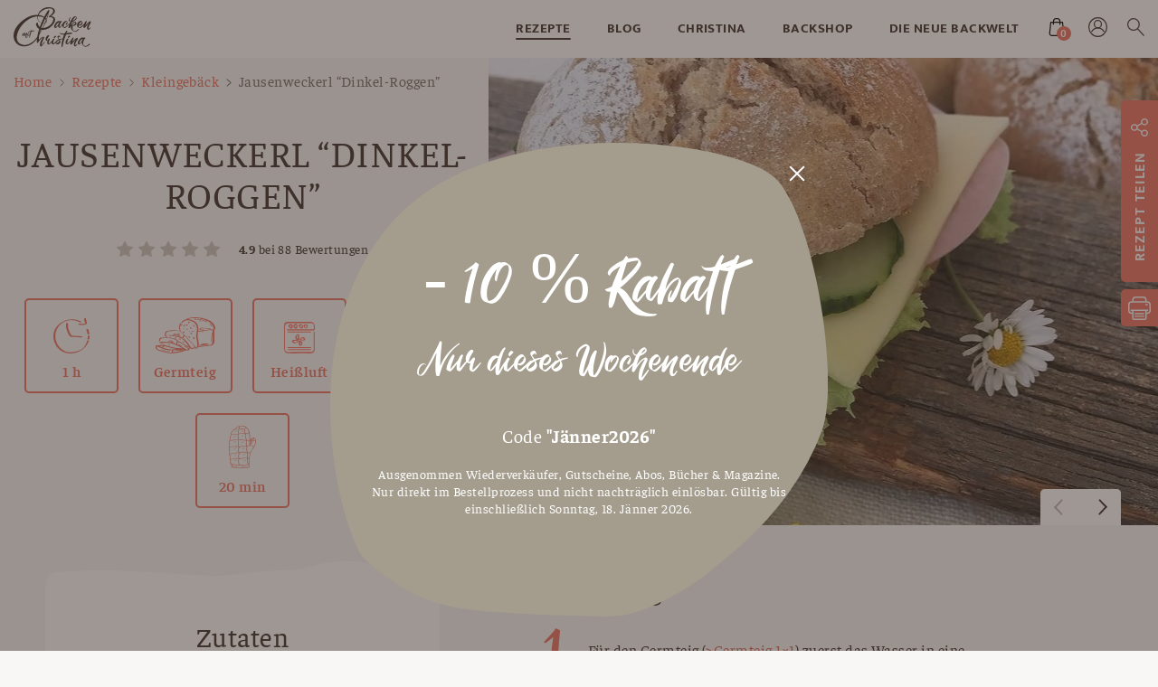

--- FILE ---
content_type: text/html; charset=UTF-8
request_url: https://www.backenmitchristina.at/rezepte/knusprige-dinkel-roggen-weckerl/
body_size: 55076
content:
<!doctype html>
<html lang="de" class="bmc">
<head>
  <meta charset="UTF-8">
  <meta name="viewport" content="width=device-width, initial-scale=1">
  <link rel="profile" href="https://gmpg.org/xfn/11">
  <link rel="apple-touch-icon" sizes="180x180" href="/apple-touch-icon.png">
  <link rel="icon" type="image/x-icon" sizes="32x32" href="/favicon.ico">
  <link rel="icon" type="image/png" sizes="16x16" href="/favicon-16x16.png">
  <link rel="manifest" href="/site.webmanifest">
  <link rel="mask-icon" href="/safari-pinned-tab.svg" color="#d37263">
  <meta name="msapplication-TileColor" content="#d37263">
  <meta name="theme-color" content="#ffffff">
  <link rel="preload" href="https://www.backenmitchristina.at/wp-content/themes/theme/assets/fonts/Faustina-Regular.woff2" as="font" type="font/woff2" crossorigin>
  <link rel="preload" href="https://www.backenmitchristina.at/wp-content/themes/theme/assets/fonts/Faustina-Italic.woff2" as="font" type="font/woff2" crossorigin>
  <link rel="preload" href="https://www.backenmitchristina.at/wp-content/themes/theme/assets/fonts/Faustina-Bold.woff2" as="font" type="font/woff2" crossorigin>
  <link rel="preload" href="https://www.backenmitchristina.at/wp-content/themes/theme/assets/fonts/Faustina-BoldItalic.woff2" as="font" type="font/woff2" crossorigin>
  <link rel="preload" href="https://www.backenmitchristina.at/wp-content/themes/theme/assets/fonts/Mukta-Regular.woff2" as="font" type="font/woff2" crossorigin>
  <link rel="preload" href="https://www.backenmitchristina.at/wp-content/themes/theme/assets/fonts/Mukta-Bold.woff2" as="font" type="font/woff2" crossorigin>
  <link rel="preload" href="https://www.backenmitchristina.at/wp-content/themes/theme/assets/fonts/Roshida-Valentines.woff2" as="font" type="font/woff2" crossorigin>
  <link rel="preload" href="https://www.backenmitchristina.at/wp-content/themes/theme/assets/fonts/BelginRegular.woff2" as="font" type="font/woff2" crossorigin>
  <link rel="preload" href="https://www.backenmitchristina.at/wp-content/themes/theme/assets/fonts/AvenirNextCyr-Italic.woff2" as="font" type="font/woff2" crossorigin>
  <link rel="preload" href="https://www.backenmitchristina.at/wp-content/themes/theme/assets/fonts/AvenirNextCyr-Regular.woff2" as="font" type="font/woff2" crossorigin>
  <link rel="preload" href="https://www.backenmitchristina.at/wp-content/themes/theme/assets/fonts/AvenirNextCyr-Bold.woff2" as="font" type="font/woff2" crossorigin>
  <link rel="preload" href="https://www.backenmitchristina.at/wp-content/themes/theme/assets/fonts/CitrusGothic-Regular.woff2" as="font" type="font/woff2" crossorigin>
	<meta name='robots' content='index, follow, max-image-preview:large, max-snippet:-1, max-video-preview:-1' />

	<!-- This site is optimized with the Yoast SEO plugin v26.7 - https://yoast.com/wordpress/plugins/seo/ -->
	<title>Jausenweckerl &quot;Dinkel-Roggen&quot; - Backen mit Christina</title>
	<link rel="canonical" href="https://www.backenmitchristina.at/rezepte/knusprige-dinkel-roggen-weckerl/" />
	<meta property="og:locale" content="de_DE" />
	<meta property="og:type" content="article" />
	<meta property="og:title" content="Jausenweckerl &quot;Dinkel-Roggen&quot; - Backen mit Christina" />
	<meta property="og:url" content="https://www.backenmitchristina.at/rezepte/knusprige-dinkel-roggen-weckerl/" />
	<meta property="og:site_name" content="Backen mit Christina" />
	<meta property="article:publisher" content="https://www.facebook.com/backenmitchristina" />
	<meta property="article:modified_time" content="2024-10-10T09:56:23+00:00" />
	<meta property="og:image" content="https://www.backenmitchristina.at/wp-content/uploads/2019/10/dinkel-roggen-weckerl-9-825x517.jpg" />
	<meta property="og:image:width" content="1200" />
	<meta property="og:image:height" content="630" />
	<meta property="og:image:type" content="image/jpeg" />
	<meta name="twitter:card" content="summary_large_image" />
	<meta name="twitter:label1" content="Geschätzte Lesezeit" />
	<meta name="twitter:data1" content="1 Minute" />
	<script type="application/ld+json" class="yoast-schema-graph">{"@context":"https://schema.org","@graph":[{"@type":"WebPage","@id":"https://www.backenmitchristina.at/rezepte/knusprige-dinkel-roggen-weckerl/","url":"https://www.backenmitchristina.at/rezepte/knusprige-dinkel-roggen-weckerl/","name":"Jausenweckerl \"Dinkel-Roggen\" - Backen mit Christina","isPartOf":{"@id":"https://www.backenmitchristina.at/#website"},"datePublished":"2019-10-21T09:33:27+00:00","dateModified":"2024-10-10T09:56:23+00:00","breadcrumb":{"@id":"https://www.backenmitchristina.at/rezepte/knusprige-dinkel-roggen-weckerl/#breadcrumb"},"inLanguage":"de","potentialAction":[{"@type":"ReadAction","target":["https://www.backenmitchristina.at/rezepte/knusprige-dinkel-roggen-weckerl/"]}]},{"@type":"BreadcrumbList","@id":"https://www.backenmitchristina.at/rezepte/knusprige-dinkel-roggen-weckerl/#breadcrumb","itemListElement":[{"@type":"ListItem","position":1,"name":"Home","item":"https://www.backenmitchristina.at/"},{"@type":"ListItem","position":2,"name":"Jausenweckerl &#8220;Dinkel-Roggen&#8221;"}]},{"@type":"WebSite","@id":"https://www.backenmitchristina.at/#website","url":"https://www.backenmitchristina.at/","name":"Backen mit Christina","description":"Willkommen auf der Website von Backen mit Christina!","publisher":{"@id":"https://www.backenmitchristina.at/#/schema/person/8fe6178d7562697eaedde58062a190d6"},"potentialAction":[{"@type":"SearchAction","target":{"@type":"EntryPoint","urlTemplate":"https://www.backenmitchristina.at/?s={search_term_string}"},"query-input":{"@type":"PropertyValueSpecification","valueRequired":true,"valueName":"search_term_string"}}],"inLanguage":"de"},{"@type":["Person","Organization"],"@id":"https://www.backenmitchristina.at/#/schema/person/8fe6178d7562697eaedde58062a190d6","name":"Christina Bauer","image":{"@type":"ImageObject","inLanguage":"de","@id":"https://www.backenmitchristina.at/#/schema/person/image/","url":"https://www.backenmitchristina.at/wp-content/uploads/2019/10/logo.svg","contentUrl":"https://www.backenmitchristina.at/wp-content/uploads/2019/10/logo.svg","width":1,"height":1,"caption":"Christina Bauer"},"logo":{"@id":"https://www.backenmitchristina.at/#/schema/person/image/"},"sameAs":["https://www.facebook.com/backenmitchristina","https://www.instagram.com/backenmitchristina/"]}]}</script>
	<!-- / Yoast SEO plugin. -->


<link rel="alternate" type="application/rss+xml" title="Backen mit Christina &raquo; Feed" href="https://www.backenmitchristina.at/feed/" />
<link rel="alternate" type="application/rss+xml" title="Backen mit Christina &raquo; Kommentar-Feed" href="https://www.backenmitchristina.at/comments/feed/" />
<link rel="alternate" title="oEmbed (JSON)" type="application/json+oembed" href="https://www.backenmitchristina.at/wp-json/oembed/1.0/embed?url=https%3A%2F%2Fwww.backenmitchristina.at%2Frezepte%2Fknusprige-dinkel-roggen-weckerl%2F" />
<link rel="alternate" title="oEmbed (XML)" type="text/xml+oembed" href="https://www.backenmitchristina.at/wp-json/oembed/1.0/embed?url=https%3A%2F%2Fwww.backenmitchristina.at%2Frezepte%2Fknusprige-dinkel-roggen-weckerl%2F&#038;format=xml" />
<script> 
  window.dataLayer = window.dataLayer || [];
  function gtag(){dataLayer.push(arguments);}
</script><style id='wp-img-auto-sizes-contain-inline-css' type='text/css'>
img:is([sizes=auto i],[sizes^="auto," i]){contain-intrinsic-size:3000px 1500px}
/*# sourceURL=wp-img-auto-sizes-contain-inline-css */
</style>
<link rel='stylesheet' id='addify_csp_front_css-css' href='https://www.backenmitchristina.at/wp-content/plugins/role-based-pricing-for-woocommerce//assets/css/addify_csp_front_css.css?ver=1.0' type='text/css' media='all' />
<style id='wp-emoji-styles-inline-css' type='text/css'>

	img.wp-smiley, img.emoji {
		display: inline !important;
		border: none !important;
		box-shadow: none !important;
		height: 1em !important;
		width: 1em !important;
		margin: 0 0.07em !important;
		vertical-align: -0.1em !important;
		background: none !important;
		padding: 0 !important;
	}
/*# sourceURL=wp-emoji-styles-inline-css */
</style>
<style id='wp-block-library-inline-css' type='text/css'>
:root{--wp-block-synced-color:#7a00df;--wp-block-synced-color--rgb:122,0,223;--wp-bound-block-color:var(--wp-block-synced-color);--wp-editor-canvas-background:#ddd;--wp-admin-theme-color:#007cba;--wp-admin-theme-color--rgb:0,124,186;--wp-admin-theme-color-darker-10:#006ba1;--wp-admin-theme-color-darker-10--rgb:0,107,160.5;--wp-admin-theme-color-darker-20:#005a87;--wp-admin-theme-color-darker-20--rgb:0,90,135;--wp-admin-border-width-focus:2px}@media (min-resolution:192dpi){:root{--wp-admin-border-width-focus:1.5px}}.wp-element-button{cursor:pointer}:root .has-very-light-gray-background-color{background-color:#eee}:root .has-very-dark-gray-background-color{background-color:#313131}:root .has-very-light-gray-color{color:#eee}:root .has-very-dark-gray-color{color:#313131}:root .has-vivid-green-cyan-to-vivid-cyan-blue-gradient-background{background:linear-gradient(135deg,#00d084,#0693e3)}:root .has-purple-crush-gradient-background{background:linear-gradient(135deg,#34e2e4,#4721fb 50%,#ab1dfe)}:root .has-hazy-dawn-gradient-background{background:linear-gradient(135deg,#faaca8,#dad0ec)}:root .has-subdued-olive-gradient-background{background:linear-gradient(135deg,#fafae1,#67a671)}:root .has-atomic-cream-gradient-background{background:linear-gradient(135deg,#fdd79a,#004a59)}:root .has-nightshade-gradient-background{background:linear-gradient(135deg,#330968,#31cdcf)}:root .has-midnight-gradient-background{background:linear-gradient(135deg,#020381,#2874fc)}:root{--wp--preset--font-size--normal:16px;--wp--preset--font-size--huge:42px}.has-regular-font-size{font-size:1em}.has-larger-font-size{font-size:2.625em}.has-normal-font-size{font-size:var(--wp--preset--font-size--normal)}.has-huge-font-size{font-size:var(--wp--preset--font-size--huge)}.has-text-align-center{text-align:center}.has-text-align-left{text-align:left}.has-text-align-right{text-align:right}.has-fit-text{white-space:nowrap!important}#end-resizable-editor-section{display:none}.aligncenter{clear:both}.items-justified-left{justify-content:flex-start}.items-justified-center{justify-content:center}.items-justified-right{justify-content:flex-end}.items-justified-space-between{justify-content:space-between}.screen-reader-text{border:0;clip-path:inset(50%);height:1px;margin:-1px;overflow:hidden;padding:0;position:absolute;width:1px;word-wrap:normal!important}.screen-reader-text:focus{background-color:#ddd;clip-path:none;color:#444;display:block;font-size:1em;height:auto;left:5px;line-height:normal;padding:15px 23px 14px;text-decoration:none;top:5px;width:auto;z-index:100000}html :where(.has-border-color){border-style:solid}html :where([style*=border-top-color]){border-top-style:solid}html :where([style*=border-right-color]){border-right-style:solid}html :where([style*=border-bottom-color]){border-bottom-style:solid}html :where([style*=border-left-color]){border-left-style:solid}html :where([style*=border-width]){border-style:solid}html :where([style*=border-top-width]){border-top-style:solid}html :where([style*=border-right-width]){border-right-style:solid}html :where([style*=border-bottom-width]){border-bottom-style:solid}html :where([style*=border-left-width]){border-left-style:solid}html :where(img[class*=wp-image-]){height:auto;max-width:100%}:where(figure){margin:0 0 1em}html :where(.is-position-sticky){--wp-admin--admin-bar--position-offset:var(--wp-admin--admin-bar--height,0px)}@media screen and (max-width:600px){html :where(.is-position-sticky){--wp-admin--admin-bar--position-offset:0px}}

/*# sourceURL=wp-block-library-inline-css */
</style><link rel='stylesheet' id='wc-blocks-style-css' href='https://www.backenmitchristina.at/wp-content/plugins/woocommerce/assets/client/blocks/wc-blocks.css?ver=wc-10.4.3' type='text/css' media='all' />
<style id='global-styles-inline-css' type='text/css'>
:root{--wp--preset--aspect-ratio--square: 1;--wp--preset--aspect-ratio--4-3: 4/3;--wp--preset--aspect-ratio--3-4: 3/4;--wp--preset--aspect-ratio--3-2: 3/2;--wp--preset--aspect-ratio--2-3: 2/3;--wp--preset--aspect-ratio--16-9: 16/9;--wp--preset--aspect-ratio--9-16: 9/16;--wp--preset--color--black: #000000;--wp--preset--color--cyan-bluish-gray: #abb8c3;--wp--preset--color--white: #ffffff;--wp--preset--color--pale-pink: #f78da7;--wp--preset--color--vivid-red: #cf2e2e;--wp--preset--color--luminous-vivid-orange: #ff6900;--wp--preset--color--luminous-vivid-amber: #fcb900;--wp--preset--color--light-green-cyan: #7bdcb5;--wp--preset--color--vivid-green-cyan: #00d084;--wp--preset--color--pale-cyan-blue: #8ed1fc;--wp--preset--color--vivid-cyan-blue: #0693e3;--wp--preset--color--vivid-purple: #9b51e0;--wp--preset--gradient--vivid-cyan-blue-to-vivid-purple: linear-gradient(135deg,rgb(6,147,227) 0%,rgb(155,81,224) 100%);--wp--preset--gradient--light-green-cyan-to-vivid-green-cyan: linear-gradient(135deg,rgb(122,220,180) 0%,rgb(0,208,130) 100%);--wp--preset--gradient--luminous-vivid-amber-to-luminous-vivid-orange: linear-gradient(135deg,rgb(252,185,0) 0%,rgb(255,105,0) 100%);--wp--preset--gradient--luminous-vivid-orange-to-vivid-red: linear-gradient(135deg,rgb(255,105,0) 0%,rgb(207,46,46) 100%);--wp--preset--gradient--very-light-gray-to-cyan-bluish-gray: linear-gradient(135deg,rgb(238,238,238) 0%,rgb(169,184,195) 100%);--wp--preset--gradient--cool-to-warm-spectrum: linear-gradient(135deg,rgb(74,234,220) 0%,rgb(151,120,209) 20%,rgb(207,42,186) 40%,rgb(238,44,130) 60%,rgb(251,105,98) 80%,rgb(254,248,76) 100%);--wp--preset--gradient--blush-light-purple: linear-gradient(135deg,rgb(255,206,236) 0%,rgb(152,150,240) 100%);--wp--preset--gradient--blush-bordeaux: linear-gradient(135deg,rgb(254,205,165) 0%,rgb(254,45,45) 50%,rgb(107,0,62) 100%);--wp--preset--gradient--luminous-dusk: linear-gradient(135deg,rgb(255,203,112) 0%,rgb(199,81,192) 50%,rgb(65,88,208) 100%);--wp--preset--gradient--pale-ocean: linear-gradient(135deg,rgb(255,245,203) 0%,rgb(182,227,212) 50%,rgb(51,167,181) 100%);--wp--preset--gradient--electric-grass: linear-gradient(135deg,rgb(202,248,128) 0%,rgb(113,206,126) 100%);--wp--preset--gradient--midnight: linear-gradient(135deg,rgb(2,3,129) 0%,rgb(40,116,252) 100%);--wp--preset--font-size--small: 13px;--wp--preset--font-size--medium: 20px;--wp--preset--font-size--large: 36px;--wp--preset--font-size--x-large: 42px;--wp--preset--spacing--20: 0.44rem;--wp--preset--spacing--30: 0.67rem;--wp--preset--spacing--40: 1rem;--wp--preset--spacing--50: 1.5rem;--wp--preset--spacing--60: 2.25rem;--wp--preset--spacing--70: 3.38rem;--wp--preset--spacing--80: 5.06rem;--wp--preset--shadow--natural: 6px 6px 9px rgba(0, 0, 0, 0.2);--wp--preset--shadow--deep: 12px 12px 50px rgba(0, 0, 0, 0.4);--wp--preset--shadow--sharp: 6px 6px 0px rgba(0, 0, 0, 0.2);--wp--preset--shadow--outlined: 6px 6px 0px -3px rgb(255, 255, 255), 6px 6px rgb(0, 0, 0);--wp--preset--shadow--crisp: 6px 6px 0px rgb(0, 0, 0);}:where(.is-layout-flex){gap: 0.5em;}:where(.is-layout-grid){gap: 0.5em;}body .is-layout-flex{display: flex;}.is-layout-flex{flex-wrap: wrap;align-items: center;}.is-layout-flex > :is(*, div){margin: 0;}body .is-layout-grid{display: grid;}.is-layout-grid > :is(*, div){margin: 0;}:where(.wp-block-columns.is-layout-flex){gap: 2em;}:where(.wp-block-columns.is-layout-grid){gap: 2em;}:where(.wp-block-post-template.is-layout-flex){gap: 1.25em;}:where(.wp-block-post-template.is-layout-grid){gap: 1.25em;}.has-black-color{color: var(--wp--preset--color--black) !important;}.has-cyan-bluish-gray-color{color: var(--wp--preset--color--cyan-bluish-gray) !important;}.has-white-color{color: var(--wp--preset--color--white) !important;}.has-pale-pink-color{color: var(--wp--preset--color--pale-pink) !important;}.has-vivid-red-color{color: var(--wp--preset--color--vivid-red) !important;}.has-luminous-vivid-orange-color{color: var(--wp--preset--color--luminous-vivid-orange) !important;}.has-luminous-vivid-amber-color{color: var(--wp--preset--color--luminous-vivid-amber) !important;}.has-light-green-cyan-color{color: var(--wp--preset--color--light-green-cyan) !important;}.has-vivid-green-cyan-color{color: var(--wp--preset--color--vivid-green-cyan) !important;}.has-pale-cyan-blue-color{color: var(--wp--preset--color--pale-cyan-blue) !important;}.has-vivid-cyan-blue-color{color: var(--wp--preset--color--vivid-cyan-blue) !important;}.has-vivid-purple-color{color: var(--wp--preset--color--vivid-purple) !important;}.has-black-background-color{background-color: var(--wp--preset--color--black) !important;}.has-cyan-bluish-gray-background-color{background-color: var(--wp--preset--color--cyan-bluish-gray) !important;}.has-white-background-color{background-color: var(--wp--preset--color--white) !important;}.has-pale-pink-background-color{background-color: var(--wp--preset--color--pale-pink) !important;}.has-vivid-red-background-color{background-color: var(--wp--preset--color--vivid-red) !important;}.has-luminous-vivid-orange-background-color{background-color: var(--wp--preset--color--luminous-vivid-orange) !important;}.has-luminous-vivid-amber-background-color{background-color: var(--wp--preset--color--luminous-vivid-amber) !important;}.has-light-green-cyan-background-color{background-color: var(--wp--preset--color--light-green-cyan) !important;}.has-vivid-green-cyan-background-color{background-color: var(--wp--preset--color--vivid-green-cyan) !important;}.has-pale-cyan-blue-background-color{background-color: var(--wp--preset--color--pale-cyan-blue) !important;}.has-vivid-cyan-blue-background-color{background-color: var(--wp--preset--color--vivid-cyan-blue) !important;}.has-vivid-purple-background-color{background-color: var(--wp--preset--color--vivid-purple) !important;}.has-black-border-color{border-color: var(--wp--preset--color--black) !important;}.has-cyan-bluish-gray-border-color{border-color: var(--wp--preset--color--cyan-bluish-gray) !important;}.has-white-border-color{border-color: var(--wp--preset--color--white) !important;}.has-pale-pink-border-color{border-color: var(--wp--preset--color--pale-pink) !important;}.has-vivid-red-border-color{border-color: var(--wp--preset--color--vivid-red) !important;}.has-luminous-vivid-orange-border-color{border-color: var(--wp--preset--color--luminous-vivid-orange) !important;}.has-luminous-vivid-amber-border-color{border-color: var(--wp--preset--color--luminous-vivid-amber) !important;}.has-light-green-cyan-border-color{border-color: var(--wp--preset--color--light-green-cyan) !important;}.has-vivid-green-cyan-border-color{border-color: var(--wp--preset--color--vivid-green-cyan) !important;}.has-pale-cyan-blue-border-color{border-color: var(--wp--preset--color--pale-cyan-blue) !important;}.has-vivid-cyan-blue-border-color{border-color: var(--wp--preset--color--vivid-cyan-blue) !important;}.has-vivid-purple-border-color{border-color: var(--wp--preset--color--vivid-purple) !important;}.has-vivid-cyan-blue-to-vivid-purple-gradient-background{background: var(--wp--preset--gradient--vivid-cyan-blue-to-vivid-purple) !important;}.has-light-green-cyan-to-vivid-green-cyan-gradient-background{background: var(--wp--preset--gradient--light-green-cyan-to-vivid-green-cyan) !important;}.has-luminous-vivid-amber-to-luminous-vivid-orange-gradient-background{background: var(--wp--preset--gradient--luminous-vivid-amber-to-luminous-vivid-orange) !important;}.has-luminous-vivid-orange-to-vivid-red-gradient-background{background: var(--wp--preset--gradient--luminous-vivid-orange-to-vivid-red) !important;}.has-very-light-gray-to-cyan-bluish-gray-gradient-background{background: var(--wp--preset--gradient--very-light-gray-to-cyan-bluish-gray) !important;}.has-cool-to-warm-spectrum-gradient-background{background: var(--wp--preset--gradient--cool-to-warm-spectrum) !important;}.has-blush-light-purple-gradient-background{background: var(--wp--preset--gradient--blush-light-purple) !important;}.has-blush-bordeaux-gradient-background{background: var(--wp--preset--gradient--blush-bordeaux) !important;}.has-luminous-dusk-gradient-background{background: var(--wp--preset--gradient--luminous-dusk) !important;}.has-pale-ocean-gradient-background{background: var(--wp--preset--gradient--pale-ocean) !important;}.has-electric-grass-gradient-background{background: var(--wp--preset--gradient--electric-grass) !important;}.has-midnight-gradient-background{background: var(--wp--preset--gradient--midnight) !important;}.has-small-font-size{font-size: var(--wp--preset--font-size--small) !important;}.has-medium-font-size{font-size: var(--wp--preset--font-size--medium) !important;}.has-large-font-size{font-size: var(--wp--preset--font-size--large) !important;}.has-x-large-font-size{font-size: var(--wp--preset--font-size--x-large) !important;}
/*# sourceURL=global-styles-inline-css */
</style>

<style id='classic-theme-styles-inline-css' type='text/css'>
/*! This file is auto-generated */
.wp-block-button__link{color:#fff;background-color:#32373c;border-radius:9999px;box-shadow:none;text-decoration:none;padding:calc(.667em + 2px) calc(1.333em + 2px);font-size:1.125em}.wp-block-file__button{background:#32373c;color:#fff;text-decoration:none}
/*# sourceURL=/wp-includes/css/classic-themes.min.css */
</style>
<link rel='stylesheet' id='events-manager-css' href='https://www.backenmitchristina.at/wp-content/plugins/events-manager/includes/css/events-manager.min.css?ver=7.2.3.1' type='text/css' media='all' />
<link rel='stylesheet' id='events-manager-pro-css' href='https://www.backenmitchristina.at/wp-content/plugins/events-manager-pro/includes/css/events-manager-pro.css?ver=3.7.2.3' type='text/css' media='all' />
<link rel='stylesheet' id='follow-up-emails-css' href='https://www.backenmitchristina.at/wp-content/plugins/woocommerce-follow-up-emails/templates/followups.css?ver=4.9.51' type='text/css' media='all' />
<link rel='stylesheet' id='woocommerce-layout-css' href='https://www.backenmitchristina.at/wp-content/plugins/woocommerce/assets/css/woocommerce-layout.css?ver=10.4.3' type='text/css' media='all' />
<link rel='stylesheet' id='woocommerce-smallscreen-css' href='https://www.backenmitchristina.at/wp-content/plugins/woocommerce/assets/css/woocommerce-smallscreen.css?ver=10.4.3' type='text/css' media='only screen and (max-width: 768px)' />
<link rel='stylesheet' id='woocommerce-general-css' href='https://www.backenmitchristina.at/wp-content/plugins/woocommerce/assets/css/woocommerce.css?ver=10.4.3' type='text/css' media='all' />
<style id='woocommerce-inline-inline-css' type='text/css'>
.woocommerce form .form-row .required { visibility: visible; }
/*# sourceURL=woocommerce-inline-inline-css */
</style>
<link rel='stylesheet' id='learndash_quiz_front_css-css' href='//www.backenmitchristina.at/wp-content/plugins/sfwd-lms/themes/legacy/templates/learndash_quiz_front.min.css?ver=4.25.6' type='text/css' media='all' />
<link rel='stylesheet' id='dashicons-css' href='https://www.backenmitchristina.at/wp-includes/css/dashicons.min.css?ver=6.9' type='text/css' media='all' />
<link rel='stylesheet' id='learndash-css' href='//www.backenmitchristina.at/wp-content/plugins/sfwd-lms/src/assets/dist/css/styles.css?ver=4.25.6' type='text/css' media='all' />
<link rel='stylesheet' id='jquery-dropdown-css-css' href='//www.backenmitchristina.at/wp-content/plugins/sfwd-lms/assets/css/jquery.dropdown.min.css?ver=4.25.6' type='text/css' media='all' />
<link rel='stylesheet' id='learndash_lesson_video-css' href='//www.backenmitchristina.at/wp-content/plugins/sfwd-lms/themes/legacy/templates/learndash_lesson_video.min.css?ver=4.25.6' type='text/css' media='all' />
<link rel='stylesheet' id='learndash-admin-bar-css' href='https://www.backenmitchristina.at/wp-content/plugins/sfwd-lms/src/assets/dist/css/admin-bar/styles.css?ver=4.25.6' type='text/css' media='all' />
<link rel='stylesheet' id='learndash-course-grid-skin-grid-css' href='https://www.backenmitchristina.at/wp-content/plugins/sfwd-lms/includes/course-grid/templates/skins/grid/style.css?ver=4.25.6' type='text/css' media='all' />
<link rel='stylesheet' id='learndash-course-grid-pagination-css' href='https://www.backenmitchristina.at/wp-content/plugins/sfwd-lms/includes/course-grid/templates/pagination/style.css?ver=4.25.6' type='text/css' media='all' />
<link rel='stylesheet' id='learndash-course-grid-filter-css' href='https://www.backenmitchristina.at/wp-content/plugins/sfwd-lms/includes/course-grid/templates/filter/style.css?ver=4.25.6' type='text/css' media='all' />
<link rel='stylesheet' id='learndash-course-grid-card-grid-1-css' href='https://www.backenmitchristina.at/wp-content/plugins/sfwd-lms/includes/course-grid/templates/cards/grid-1/style.css?ver=4.25.6' type='text/css' media='all' />
<link rel='stylesheet' id='swiper-style-css' href='https://www.backenmitchristina.at/wp-content/themes/theme/assets/css/swiper.css?ver=6.9' type='text/css' media='all' />
<link rel='stylesheet' id='photoswipe-style-css' href='https://www.backenmitchristina.at/wp-content/themes/theme/assets/css/photoswipe.css?ver=6.9' type='text/css' media='all' />
<link rel='stylesheet' id='bmc-style-css' href='https://www.backenmitchristina.at/wp-content/themes/theme/style.css?ver=f1cb6504428f4af63e1f12afdcc1c1b886f72a26' type='text/css' media='all' />
<link rel='stylesheet' id='learndash-front-css' href='//www.backenmitchristina.at/wp-content/plugins/sfwd-lms/themes/ld30/assets/css/learndash.min.css?ver=4.25.6' type='text/css' media='all' />
<style id='learndash-front-inline-css' type='text/css'>
		.learndash-wrapper .ld-item-list .ld-item-list-item.ld-is-next,
		.learndash-wrapper .wpProQuiz_content .wpProQuiz_questionListItem label:focus-within {
			border-color: #00a2e8;
		}

		/*
		.learndash-wrapper a:not(.ld-button):not(#quiz_continue_link):not(.ld-focus-menu-link):not(.btn-blue):not(#quiz_continue_link):not(.ld-js-register-account):not(#ld-focus-mode-course-heading):not(#btn-join):not(.ld-item-name):not(.ld-table-list-item-preview):not(.ld-lesson-item-preview-heading),
		 */

		.learndash-wrapper .ld-breadcrumbs a,
		.learndash-wrapper .ld-lesson-item.ld-is-current-lesson .ld-lesson-item-preview-heading,
		.learndash-wrapper .ld-lesson-item.ld-is-current-lesson .ld-lesson-title,
		.learndash-wrapper .ld-primary-color-hover:hover,
		.learndash-wrapper .ld-primary-color,
		.learndash-wrapper .ld-primary-color-hover:hover,
		.learndash-wrapper .ld-primary-color,
		.learndash-wrapper .ld-tabs .ld-tabs-navigation .ld-tab.ld-active,
		.learndash-wrapper .ld-button.ld-button-transparent,
		.learndash-wrapper .ld-button.ld-button-reverse,
		.learndash-wrapper .ld-icon-certificate,
		.learndash-wrapper .ld-login-modal .ld-login-modal-login .ld-modal-heading,
		#wpProQuiz_user_content a,
		.learndash-wrapper .ld-item-list .ld-item-list-item a.ld-item-name:hover,
		.learndash-wrapper .ld-focus-comments__heading-actions .ld-expand-button,
		.learndash-wrapper .ld-focus-comments__heading a,
		.learndash-wrapper .ld-focus-comments .comment-respond a,
		.learndash-wrapper .ld-focus-comment .ld-comment-reply a.comment-reply-link:hover,
		.learndash-wrapper .ld-expand-button.ld-button-alternate {
			color: #00a2e8 !important;
		}

		.learndash-wrapper .ld-focus-comment.bypostauthor>.ld-comment-wrapper,
		.learndash-wrapper .ld-focus-comment.role-group_leader>.ld-comment-wrapper,
		.learndash-wrapper .ld-focus-comment.role-administrator>.ld-comment-wrapper {
			background-color:rgba(0, 162, 232, 0.03) !important;
		}


		.learndash-wrapper .ld-primary-background,
		.learndash-wrapper .ld-tabs .ld-tabs-navigation .ld-tab.ld-active:after {
			background: #00a2e8 !important;
		}



		.learndash-wrapper .ld-course-navigation .ld-lesson-item.ld-is-current-lesson .ld-status-incomplete,
		.learndash-wrapper .ld-focus-comment.bypostauthor:not(.ptype-sfwd-assignment) >.ld-comment-wrapper>.ld-comment-avatar img,
		.learndash-wrapper .ld-focus-comment.role-group_leader>.ld-comment-wrapper>.ld-comment-avatar img,
		.learndash-wrapper .ld-focus-comment.role-administrator>.ld-comment-wrapper>.ld-comment-avatar img {
			border-color: #00a2e8 !important;
		}



		.learndash-wrapper .ld-loading::before {
			border-top:3px solid #00a2e8 !important;
		}

		.learndash-wrapper .ld-button:hover:not([disabled]):not(.ld-button-transparent):not(.ld--ignore-inline-css),
		#learndash-tooltips .ld-tooltip:after,
		#learndash-tooltips .ld-tooltip,
		.ld-tooltip:not(.ld-tooltip--modern) [role="tooltip"],
		.learndash-wrapper .ld-primary-background,
		.learndash-wrapper .btn-join:not(.ld--ignore-inline-css),
		.learndash-wrapper #btn-join:not(.ld--ignore-inline-css),
		.learndash-wrapper .ld-button:not([disabled]):not(.ld-button-reverse):not(.ld-button-transparent):not(.ld--ignore-inline-css),
		.learndash-wrapper .ld-expand-button:not([disabled]),
		.learndash-wrapper .wpProQuiz_content .wpProQuiz_button:not([disabled]):not(.wpProQuiz_button_reShowQuestion):not(.wpProQuiz_button_restartQuiz),
		.learndash-wrapper .wpProQuiz_content .wpProQuiz_button2:not([disabled]),
		.learndash-wrapper .ld-focus .ld-focus-sidebar .ld-course-navigation-heading,
		.learndash-wrapper .ld-focus-comments .form-submit #submit,
		.learndash-wrapper .ld-login-modal input[type='submit']:not([disabled]),
		.learndash-wrapper .ld-login-modal .ld-login-modal-register:not([disabled]),
		.learndash-wrapper .wpProQuiz_content .wpProQuiz_certificate a.btn-blue:not([disabled]),
		.learndash-wrapper .ld-focus .ld-focus-header .ld-user-menu .ld-user-menu-items a:not([disabled]),
		#wpProQuiz_user_content table.wp-list-table thead th,
		#wpProQuiz_overlay_close:not([disabled]),
		.learndash-wrapper .ld-expand-button.ld-button-alternate:not([disabled]) .ld-icon {
			background-color: #00a2e8 !important;
			color: #000000;
		}

		.learndash-wrapper .ld-focus .ld-focus-sidebar .ld-focus-sidebar-trigger:not([disabled]):not(:hover):not(:focus) .ld-icon {
			background-color: #00a2e8;
		}

		.learndash-wrapper .ld-focus .ld-focus-sidebar .ld-focus-sidebar-trigger:hover .ld-icon,
		.learndash-wrapper .ld-focus .ld-focus-sidebar .ld-focus-sidebar-trigger:focus .ld-icon {
			border-color: #00a2e8;
			color: #00a2e8;
		}

		.learndash-wrapper .ld-button:focus:not(.ld-button-transparent):not(.ld--ignore-inline-css),
		.learndash-wrapper .btn-join:focus:not(.ld--ignore-inline-css),
		.learndash-wrapper #btn-join:focus:not(.ld--ignore-inline-css),
		.learndash-wrapper .ld-expand-button:focus,
		.learndash-wrapper .wpProQuiz_content .wpProQuiz_button:not(.wpProQuiz_button_reShowQuestion):focus:not(.wpProQuiz_button_restartQuiz),
		.learndash-wrapper .wpProQuiz_content .wpProQuiz_button2:focus,
		.learndash-wrapper .ld-focus-comments .form-submit #submit,
		.learndash-wrapper .ld-login-modal input[type='submit']:focus,
		.learndash-wrapper .ld-login-modal .ld-login-modal-register:focus,
		.learndash-wrapper .wpProQuiz_content .wpProQuiz_certificate a.btn-blue:focus {
			opacity: 0.75; /* Replicates the hover/focus states pre-4.21.3. */
			outline-color: #00a2e8;
		}

		.learndash-wrapper .ld-button:hover:not(.ld-button-transparent):not(.ld--ignore-inline-css),
		.learndash-wrapper .btn-join:hover:not(.ld--ignore-inline-css),
		.learndash-wrapper #btn-join:hover:not(.ld--ignore-inline-css),
		.learndash-wrapper .ld-expand-button:hover,
		.learndash-wrapper .wpProQuiz_content .wpProQuiz_button:not(.wpProQuiz_button_reShowQuestion):hover:not(.wpProQuiz_button_restartQuiz),
		.learndash-wrapper .wpProQuiz_content .wpProQuiz_button2:hover,
		.learndash-wrapper .ld-focus-comments .form-submit #submit,
		.learndash-wrapper .ld-login-modal input[type='submit']:hover,
		.learndash-wrapper .ld-login-modal .ld-login-modal-register:hover,
		.learndash-wrapper .wpProQuiz_content .wpProQuiz_certificate a.btn-blue:hover {
			background-color: #00a2e8; /* Replicates the hover/focus states pre-4.21.3. */
			opacity: 0.85; /* Replicates the hover/focus states pre-4.21.3. */
		}

		.learndash-wrapper .ld-item-list .ld-item-search .ld-closer:focus {
			border-color: #00a2e8;
		}

		.learndash-wrapper .ld-focus .ld-focus-header .ld-user-menu .ld-user-menu-items:before {
			border-bottom-color: #00a2e8 !important;
		}

		.learndash-wrapper .ld-button.ld-button-transparent:hover {
			background: transparent !important;
		}

		.learndash-wrapper .ld-button.ld-button-transparent:focus {
			outline-color: #00a2e8;
		}

		.learndash-wrapper .ld-focus .ld-focus-header .sfwd-mark-complete .learndash_mark_complete_button:not(.ld--ignore-inline-css),
		.learndash-wrapper .ld-focus .ld-focus-header #sfwd-mark-complete #learndash_mark_complete_button,
		.learndash-wrapper .ld-button.ld-button-transparent,
		.learndash-wrapper .ld-button.ld-button-alternate,
		.learndash-wrapper .ld-expand-button.ld-button-alternate {
			background-color:transparent !important;
		}

		.learndash-wrapper .ld-focus-header .ld-user-menu .ld-user-menu-items a,
		.learndash-wrapper .ld-button.ld-button-reverse:hover,
		.learndash-wrapper .ld-alert-success .ld-alert-icon.ld-icon-certificate,
		.learndash-wrapper .ld-alert-warning .ld-button,
		.learndash-wrapper .ld-primary-background.ld-status {
			color:white !important;
		}

		.learndash-wrapper .ld-status.ld-status-unlocked {
			background-color: rgba(0,162,232,0.2) !important;
			color: #00a2e8 !important;
		}

		.learndash-wrapper .wpProQuiz_content .wpProQuiz_addToplist {
			background-color: rgba(0,162,232,0.1) !important;
			border: 1px solid #00a2e8 !important;
		}

		.learndash-wrapper .wpProQuiz_content .wpProQuiz_toplistTable th {
			background: #00a2e8 !important;
		}

		.learndash-wrapper .wpProQuiz_content .wpProQuiz_toplistTrOdd {
			background-color: rgba(0,162,232,0.1) !important;
		}


		.learndash-wrapper .wpProQuiz_content .wpProQuiz_time_limit .wpProQuiz_progress {
			background-color: #00a2e8 !important;
		}
		
		.learndash-wrapper #quiz_continue_link,
		.learndash-wrapper .ld-secondary-background,
		.learndash-wrapper .learndash_mark_complete_button:not(.ld--ignore-inline-css),
		.learndash-wrapper #learndash_mark_complete_button,
		.learndash-wrapper .ld-status-complete,
		.learndash-wrapper .ld-alert-success .ld-button,
		.learndash-wrapper .ld-alert-success .ld-alert-icon {
			background-color: #019e7c !important;
		}

		.learndash-wrapper #quiz_continue_link:focus,
		.learndash-wrapper .learndash_mark_complete_button:focus:not(.ld--ignore-inline-css),
		.learndash-wrapper #learndash_mark_complete_button:focus,
		.learndash-wrapper .ld-alert-success .ld-button:focus {
			outline-color: #019e7c;
		}

		.learndash-wrapper .wpProQuiz_content a#quiz_continue_link {
			background-color: #019e7c !important;
		}

		.learndash-wrapper .wpProQuiz_content a#quiz_continue_link:focus {
			outline-color: #019e7c;
		}

		.learndash-wrapper .course_progress .sending_progress_bar {
			background: #019e7c !important;
		}

		.learndash-wrapper .wpProQuiz_content .wpProQuiz_button_reShowQuestion:hover, .learndash-wrapper .wpProQuiz_content .wpProQuiz_button_restartQuiz:hover {
			background-color: #019e7c !important;
			opacity: 0.75;
		}

		.learndash-wrapper .wpProQuiz_content .wpProQuiz_button_reShowQuestion:focus,
		.learndash-wrapper .wpProQuiz_content .wpProQuiz_button_restartQuiz:focus {
			outline-color: #019e7c;
		}

		.learndash-wrapper .ld-secondary-color-hover:hover,
		.learndash-wrapper .ld-secondary-color,
		.learndash-wrapper .ld-focus .ld-focus-header .sfwd-mark-complete .learndash_mark_complete_button:not(.ld--ignore-inline-css),
		.learndash-wrapper .ld-focus .ld-focus-header #sfwd-mark-complete #learndash_mark_complete_button,
		.learndash-wrapper .ld-focus .ld-focus-header .sfwd-mark-complete:after {
			color: #019e7c !important;
		}

		.learndash-wrapper .ld-secondary-in-progress-icon {
			border-left-color: #019e7c !important;
			border-top-color: #019e7c !important;
		}

		.learndash-wrapper .ld-alert-success {
			border-color: #019e7c;
			background-color: transparent !important;
			color: #019e7c;
		}

		
/*# sourceURL=learndash-front-inline-css */
</style>
<link rel='stylesheet' id='borlabs-cookie-custom-css' href='https://www.backenmitchristina.at/wp-content/cache/borlabs-cookie/1/borlabs-cookie-1-de.css?ver=3.3.23-57' type='text/css' media='all' />
<link rel='stylesheet' id='js_composer_front-css' href='https://www.backenmitchristina.at/wp-content/plugins/js_composer/assets/css/js_composer.min.css?ver=8.7.2' type='text/css' media='all' />
<link rel='stylesheet' id='woocommerce-gzd-layout-css' href='https://www.backenmitchristina.at/wp-content/plugins/woocommerce-germanized/build/static/layout-styles.css?ver=3.20.4' type='text/css' media='all' />
<style id='woocommerce-gzd-layout-inline-css' type='text/css'>
.woocommerce-checkout .shop_table { background-color: #eeeeee; } .product p.deposit-packaging-type { font-size: 1.25em !important; } p.woocommerce-shipping-destination { display: none; }
                .wc-gzd-nutri-score-value-a {
                    background: url(https://www.backenmitchristina.at/wp-content/plugins/woocommerce-germanized/assets/images/nutri-score-a.svg) no-repeat;
                }
                .wc-gzd-nutri-score-value-b {
                    background: url(https://www.backenmitchristina.at/wp-content/plugins/woocommerce-germanized/assets/images/nutri-score-b.svg) no-repeat;
                }
                .wc-gzd-nutri-score-value-c {
                    background: url(https://www.backenmitchristina.at/wp-content/plugins/woocommerce-germanized/assets/images/nutri-score-c.svg) no-repeat;
                }
                .wc-gzd-nutri-score-value-d {
                    background: url(https://www.backenmitchristina.at/wp-content/plugins/woocommerce-germanized/assets/images/nutri-score-d.svg) no-repeat;
                }
                .wc-gzd-nutri-score-value-e {
                    background: url(https://www.backenmitchristina.at/wp-content/plugins/woocommerce-germanized/assets/images/nutri-score-e.svg) no-repeat;
                }
            
/*# sourceURL=woocommerce-gzd-layout-inline-css */
</style>
<link rel='stylesheet' id='woocommerce-nyp-css' href='https://www.backenmitchristina.at/wp-content/plugins/woocommerce-name-your-price/assets/css/frontend/name-your-price.min.css?ver=3.7.0' type='text/css' media='all' />
<link rel='stylesheet' id='bmc_events_styles-css' href='https://www.backenmitchristina.at/wp-content/plugins/bmc-events/assets/css/bmc-events.css?ver=ae85c564930aa7abaa4076f832d6afad733b6e30' type='text/css' media='all' />
<link rel='stylesheet' id='sl_ac_styles-css' href='https://www.backenmitchristina.at/wp-content/plugins/sl-address-check/assets/css/bmc-events.css?ver=adc83b19e793491b1c6ea0fd8b46cd9f32e592fc' type='text/css' media='all' />
<link rel='stylesheet' id='events-manager-woocommerce-css' href='https://www.backenmitchristina.at/wp-content/plugins/events-manager-woocommerce/includes/css/events-manager-woocommerce.min.css?ver=0.13' type='text/css' media='all' />
<script type="text/javascript" src="https://www.backenmitchristina.at/wp-includes/js/jquery/jquery.min.js?ver=3.7.1" id="jquery-core-js"></script>
<script type="text/javascript" src="https://www.backenmitchristina.at/wp-includes/js/jquery/jquery-migrate.min.js?ver=3.4.1" id="jquery-migrate-js"></script>
<script type="text/javascript" src="https://www.backenmitchristina.at/wp-content/plugins/role-based-pricing-for-woocommerce/assets/js/addify_csp_front_js.js?ver=1.0" id="af_csp_front_js-js"></script>
<script type="text/javascript" src="https://www.backenmitchristina.at/wp-includes/js/jquery/ui/core.min.js?ver=1.13.3" id="jquery-ui-core-js"></script>
<script type="text/javascript" src="https://www.backenmitchristina.at/wp-includes/js/jquery/ui/mouse.min.js?ver=1.13.3" id="jquery-ui-mouse-js"></script>
<script type="text/javascript" src="https://www.backenmitchristina.at/wp-includes/js/jquery/ui/sortable.min.js?ver=1.13.3" id="jquery-ui-sortable-js"></script>
<script type="text/javascript" src="https://www.backenmitchristina.at/wp-includes/js/jquery/ui/datepicker.min.js?ver=1.13.3" id="jquery-ui-datepicker-js"></script>
<script type="text/javascript" id="jquery-ui-datepicker-js-after">
/* <![CDATA[ */
jQuery(function(jQuery){jQuery.datepicker.setDefaults({"closeText":"Schlie\u00dfen","currentText":"Heute","monthNames":["Januar","Februar","M\u00e4rz","April","Mai","Juni","Juli","August","September","Oktober","November","Dezember"],"monthNamesShort":["Jan.","Feb.","M\u00e4rz","Apr.","Mai","Juni","Juli","Aug.","Sep.","Okt.","Nov.","Dez."],"nextText":"Weiter","prevText":"Zur\u00fcck","dayNames":["Sonntag","Montag","Dienstag","Mittwoch","Donnerstag","Freitag","Samstag"],"dayNamesShort":["So.","Mo.","Di.","Mi.","Do.","Fr.","Sa."],"dayNamesMin":["S","M","D","M","D","F","S"],"dateFormat":"d. MM yy","firstDay":1,"isRTL":false});});
//# sourceURL=jquery-ui-datepicker-js-after
/* ]]> */
</script>
<script type="text/javascript" src="https://www.backenmitchristina.at/wp-includes/js/jquery/ui/resizable.min.js?ver=1.13.3" id="jquery-ui-resizable-js"></script>
<script type="text/javascript" src="https://www.backenmitchristina.at/wp-includes/js/jquery/ui/draggable.min.js?ver=1.13.3" id="jquery-ui-draggable-js"></script>
<script type="text/javascript" src="https://www.backenmitchristina.at/wp-includes/js/jquery/ui/controlgroup.min.js?ver=1.13.3" id="jquery-ui-controlgroup-js"></script>
<script type="text/javascript" src="https://www.backenmitchristina.at/wp-includes/js/jquery/ui/checkboxradio.min.js?ver=1.13.3" id="jquery-ui-checkboxradio-js"></script>
<script type="text/javascript" src="https://www.backenmitchristina.at/wp-includes/js/jquery/ui/button.min.js?ver=1.13.3" id="jquery-ui-button-js"></script>
<script type="text/javascript" src="https://www.backenmitchristina.at/wp-includes/js/jquery/ui/dialog.min.js?ver=1.13.3" id="jquery-ui-dialog-js"></script>
<script type="text/javascript" id="events-manager-js-extra">
/* <![CDATA[ */
var EM = {"ajaxurl":"https://www.backenmitchristina.at/wp-admin/admin-ajax.php","locationajaxurl":"https://www.backenmitchristina.at/wp-admin/admin-ajax.php?action=locations_search","firstDay":"1","locale":"de","dateFormat":"yy-mm-dd","ui_css":"https://www.backenmitchristina.at/wp-content/plugins/events-manager/includes/css/jquery-ui/build.min.css","show24hours":"1","is_ssl":"1","autocomplete_limit":"10","calendar":{"breakpoints":{"small":560,"medium":908,"large":false},"month_format":"M Y"},"phone":"","datepicker":{"format":"d.m.Y","locale":"de"},"search":{"breakpoints":{"small":650,"medium":850,"full":false}},"url":"https://www.backenmitchristina.at/wp-content/plugins/events-manager","assets":{"input.em-uploader":{"js":{"em-uploader":{"url":"https://www.backenmitchristina.at/wp-content/plugins/events-manager/includes/js/em-uploader.js?v=7.2.3.1","event":"em_uploader_ready"}}},".em-event-editor":{"js":{"event-editor":{"url":"https://www.backenmitchristina.at/wp-content/plugins/events-manager/includes/js/events-manager-event-editor.js?v=7.2.3.1","event":"em_event_editor_ready"}},"css":{"event-editor":"https://www.backenmitchristina.at/wp-content/plugins/events-manager/includes/css/events-manager-event-editor.min.css?v=7.2.3.1"}},".em-recurrence-sets, .em-timezone":{"js":{"luxon":{"url":"luxon/luxon.js?v=7.2.3.1","event":"em_luxon_ready"}}},".em-booking-form, #em-booking-form, .em-booking-recurring, .em-event-booking-form":{"js":{"em-bookings":{"url":"https://www.backenmitchristina.at/wp-content/plugins/events-manager/includes/js/bookingsform.js?v=7.2.3.1","event":"em_booking_form_js_loaded"}}},"#em-opt-archetypes":{"js":{"archetypes":"https://www.backenmitchristina.at/wp-content/plugins/events-manager/includes/js/admin-archetype-editor.js?v=7.2.3.1","archetypes_ms":"https://www.backenmitchristina.at/wp-content/plugins/events-manager/includes/js/admin-archetypes.js?v=7.2.3.1","qs":"qs/qs.js?v=7.2.3.1"}}},"cached":"","google_maps_api":"AIzaSyAwTNLu61I5DmK6RMyLCExub8FIiFVOPyI","bookingInProgress":"Bitte warte, w\u00e4hrend die Buchung abgeschickt wird.","tickets_save":"Ticket speichern","bookingajaxurl":"https://www.backenmitchristina.at/wp-admin/admin-ajax.php","bookings_export_save":"Buchungen exportieren","bookings_settings_save":"Einstellungen speichern","booking_delete":"Bist du dir sicher, dass du es l\u00f6schen m\u00f6chtest?","booking_offset":"30","bookings":{"submit_button":{"text":{"default":"In den Warenkorb","free":"In den Warenkorb","payment":"In den Warenkorb","processing":"Verarbeitung ..."}},"update_listener":""},"bb_full":"Ausgebucht","bb_book":"Jetzt buchen","bb_booking":"Buche ...","bb_booked":"Buchung abgesendet","bb_error":"Buchung Fehler. Nochmal versuchen?","bb_cancel":"Stornieren","bb_canceling":"Stornieren...","bb_cancelled":"Abgesagt","bb_cancel_error":"Stornierung Fehler. Nochmal versuchen?","txt_search":"Suche","txt_searching":"Suche...","txt_loading":"Wird geladen\u00a0\u2026","cache":"","api_nonce":"1b7cf60c26","attendance_api_url":"https://www.backenmitchristina.at/wp-json/events-manager/v1/attendance","wc_button_add":"Zum Warenkorb","wc_button_added":"Zum Warenkorb hinzugef\u00fcgt!","wc_button_adding":"Wird hinzugef\u00fcgt ..."};
//# sourceURL=events-manager-js-extra
/* ]]> */
</script>
<script type="text/javascript" src="https://www.backenmitchristina.at/wp-content/plugins/events-manager/includes/js/events-manager.js?ver=7.2.3.1" id="events-manager-js"></script>
<script type="text/javascript" src="https://www.backenmitchristina.at/wp-content/plugins/events-manager/includes/external/flatpickr/l10n/de.js?ver=7.2.3.1" id="em-flatpickr-localization-js"></script>
<script type="text/javascript" src="https://www.backenmitchristina.at/wp-content/plugins/events-manager-pro/includes/js/events-manager-pro.js?ver=3.7.2.3" id="events-manager-pro-js"></script>
<script type="text/javascript" id="my-ajax-script-js-extra">
/* <![CDATA[ */
var myAjaxObject = {"ajaxUrl":"https://www.backenmitchristina.at/wp-admin/admin-ajax.php","nonce":"b7cb5a18c6"};
//# sourceURL=my-ajax-script-js-extra
/* ]]> */
</script>
<script type="text/javascript" src="https://www.backenmitchristina.at/wp-content/plugins/role-based-pricing-for-woocommerce/includes/../assets/js/addify_csp_front_js.js?ver=1.0.0" id="my-ajax-script-js"></script>
<script type="text/javascript" id="fue-account-subscriptions-js-extra">
/* <![CDATA[ */
var FUE = {"ajaxurl":"https://www.backenmitchristina.at/wp-admin/admin-ajax.php","ajax_loader":"https://www.backenmitchristina.at/wp-content/plugins/woocommerce-follow-up-emails/templates/images/ajax-loader.gif"};
//# sourceURL=fue-account-subscriptions-js-extra
/* ]]> */
</script>
<script type="text/javascript" src="https://www.backenmitchristina.at/wp-content/plugins/woocommerce-follow-up-emails/templates/js/fue-account-subscriptions.js?ver=4.9.51" id="fue-account-subscriptions-js"></script>
<script type="text/javascript" src="https://www.backenmitchristina.at/wp-content/plugins/woocommerce/assets/js/jquery-blockui/jquery.blockUI.min.js?ver=2.7.0-wc.10.4.3" id="wc-jquery-blockui-js" defer="defer" data-wp-strategy="defer"></script>
<script type="text/javascript" src="https://www.backenmitchristina.at/wp-content/plugins/woocommerce/assets/js/js-cookie/js.cookie.min.js?ver=2.1.4-wc.10.4.3" id="wc-js-cookie-js" defer="defer" data-wp-strategy="defer"></script>
<script type="text/javascript" id="woocommerce-js-extra">
/* <![CDATA[ */
var woocommerce_params = {"ajax_url":"/wp-admin/admin-ajax.php","wc_ajax_url":"/?wc-ajax=%%endpoint%%","i18n_password_show":"Passwort anzeigen","i18n_password_hide":"Passwort ausblenden"};
//# sourceURL=woocommerce-js-extra
/* ]]> */
</script>
<script type="text/javascript" src="https://www.backenmitchristina.at/wp-content/plugins/woocommerce/assets/js/frontend/woocommerce.min.js?ver=10.4.3" id="woocommerce-js" defer="defer" data-wp-strategy="defer"></script>
<script data-no-optimize="1" data-no-minify="1" data-cfasync="false" type="text/javascript" src="https://www.backenmitchristina.at/wp-content/cache/borlabs-cookie/1/borlabs-cookie-config-de.json.js?ver=3.3.23-84" id="borlabs-cookie-config-js"></script>
<script data-no-optimize="1" data-no-minify="1" data-cfasync="false" type="text/javascript" src="https://www.backenmitchristina.at/wp-content/plugins/borlabs-cookie/assets/javascript/borlabs-cookie-prioritize.min.js?ver=3.3.23" id="borlabs-cookie-prioritize-js"></script>
<script type="text/javascript" src="https://www.backenmitchristina.at/wp-content/plugins/events-manager-woocommerce/includes/js/events-manager-woocommerce.min.js?ver=0.13" id="events-manager-woocommerce-js"></script>
<script></script><script data-borlabs-cookie-script-blocker-ignore>
	document.addEventListener('borlabs-cookie-google-tag-manager-after-consents', function () {
        window.BorlabsCookie.Unblock.unblockScriptBlockerId('gtmfourwp-custom-events');
    });
</script><link rel="https://api.w.org/" href="https://www.backenmitchristina.at/wp-json/" /><link rel="EditURI" type="application/rsd+xml" title="RSD" href="https://www.backenmitchristina.at/xmlrpc.php?rsd" />
<meta name="generator" content="WordPress 6.9" />
<meta name="generator" content="WooCommerce 10.4.3" />
<link rel='shortlink' href='https://www.backenmitchristina.at/?p=864' />
<!-- Google site verification - Google for WooCommerce -->
<meta name="google-site-verification" content="FC_bADsmdsa-kvXQ8FQRcep_f_9uUGLcfwOo86fxDoM" />
	<noscript><style>.woocommerce-product-gallery{ opacity: 1 !important; }</style></noscript>
	<script>
window.dataLayer = window.dataLayer || [];
if (typeof gtag !== 'function') { function gtag(){dataLayer.push(arguments);} }
if('%%consentMode%%' === '1') {
    gtag('consent', 'default', {
       'ad_storage': 'denied',
       'analytics_storage': 'denied'
    });
    gtag("js", new Date());
    gtag("config", "%%trackingId%%", { "anonymize_ip": true });

    (function (w, d, s, i) {
    var f = d.getElementsByTagName(s)[0],
        j = d.createElement(s);
    j.async = true;
    j.src =
        "https://www.googletagmanager.com/gtag/js?id=" + i;
    f.parentNode.insertBefore(j, f);
    })(window, document, "script", "%%trackingId%%");
}
</script><script data-no-optimize="1" data-no-minify="1" data-cfasync="false" data-borlabs-cookie-script-blocker-ignore>
    (function () {
        if ('0' === '1' && '1' === '1') {
            window['gtag_enable_tcf_support'] = true;
        }
        window.dataLayer = window.dataLayer || [];
        if (typeof window.gtag !== 'function') {
            window.gtag = function () {
                window.dataLayer.push(arguments);
            };
        }
        gtag('set', 'developer_id.dYjRjMm', true);
        if ('1' === '1') {
            let getCookieValue = function (name) {
                return document.cookie.match('(^|;)\\s*' + name + '\\s*=\\s*([^;]+)')?.pop() || '';
            };
            const gtmRegionsData = '{{ google-tag-manager-cm-regional-defaults }}';
            let gtmRegions = [];
            if (gtmRegionsData !== '\{\{ google-tag-manager-cm-regional-defaults \}\}') {
                gtmRegions = JSON.parse(gtmRegionsData);
            }
            let defaultRegion = null;
            for (let gtmRegionIndex in gtmRegions) {
                let gtmRegion = gtmRegions[gtmRegionIndex];
                if (gtmRegion['google-tag-manager-cm-region'] === '') {
                    defaultRegion = gtmRegion;
                } else {
                    gtag('consent', 'default', {
                        'ad_storage': gtmRegion['google-tag-manager-cm-default-ad-storage'],
                        'ad_user_data': gtmRegion['google-tag-manager-cm-default-ad-user-data'],
                        'ad_personalization': gtmRegion['google-tag-manager-cm-default-ad-personalization'],
                        'analytics_storage': gtmRegion['google-tag-manager-cm-default-analytics-storage'],
                        'functionality_storage': gtmRegion['google-tag-manager-cm-default-functionality-storage'],
                        'personalization_storage': gtmRegion['google-tag-manager-cm-default-personalization-storage'],
                        'security_storage': gtmRegion['google-tag-manager-cm-default-security-storage'],
                        'region': gtmRegion['google-tag-manager-cm-region'].toUpperCase().split(','),
						'wait_for_update': 500,
                    });
                }
            }
            let cookieValue = getCookieValue('borlabs-cookie-gcs');
            let consentsFromCookie = {};
            if (cookieValue !== '') {
                consentsFromCookie = JSON.parse(decodeURIComponent(cookieValue));
            }
            let defaultValues = {
                'ad_storage': defaultRegion === null ? 'denied' : defaultRegion['google-tag-manager-cm-default-ad-storage'],
                'ad_user_data': defaultRegion === null ? 'denied' : defaultRegion['google-tag-manager-cm-default-ad-user-data'],
                'ad_personalization': defaultRegion === null ? 'denied' : defaultRegion['google-tag-manager-cm-default-ad-personalization'],
                'analytics_storage': defaultRegion === null ? 'denied' : defaultRegion['google-tag-manager-cm-default-analytics-storage'],
                'functionality_storage': defaultRegion === null ? 'denied' : defaultRegion['google-tag-manager-cm-default-functionality-storage'],
                'personalization_storage': defaultRegion === null ? 'denied' : defaultRegion['google-tag-manager-cm-default-personalization-storage'],
                'security_storage': defaultRegion === null ? 'denied' : defaultRegion['google-tag-manager-cm-default-security-storage'],
                'wait_for_update': 500,
            };
            gtag('consent', 'default', {...defaultValues, ...consentsFromCookie});
            gtag('set', 'ads_data_redaction', true);
        }

        if ('0' === '1') {
            let url = new URL(window.location.href);

            if ((url.searchParams.has('gtm_debug') && url.searchParams.get('gtm_debug') !== '') || document.cookie.indexOf('__TAG_ASSISTANT=') !== -1 || document.documentElement.hasAttribute('data-tag-assistant-present')) {
                /* GTM block start */
                (function(w,d,s,l,i){w[l]=w[l]||[];w[l].push({'gtm.start':
                        new Date().getTime(),event:'gtm.js'});var f=d.getElementsByTagName(s)[0],
                    j=d.createElement(s),dl=l!='dataLayer'?'&l='+l:'';j.async=true;j.src=
                    'https://www.googletagmanager.com/gtm.js?id='+i+dl;f.parentNode.insertBefore(j,f);
                })(window,document,'script','dataLayer','GTM-M9WTWL6');
                /* GTM block end */
            } else {
                /* GTM block start */
                (function(w,d,s,l,i){w[l]=w[l]||[];w[l].push({'gtm.start':
                        new Date().getTime(),event:'gtm.js'});var f=d.getElementsByTagName(s)[0],
                    j=d.createElement(s),dl=l!='dataLayer'?'&l='+l:'';j.async=true;j.src=
                    'https://www.backenmitchristina.at/wp-content/uploads/borlabs-cookie/' + i + '.js?ver=not-set-yet';f.parentNode.insertBefore(j,f);
                })(window,document,'script','dataLayer','GTM-M9WTWL6');
                /* GTM block end */
            }
        }


        let borlabsCookieConsentChangeHandler = function () {
            window.dataLayer = window.dataLayer || [];
            if (typeof window.gtag !== 'function') {
                window.gtag = function() {
                    window.dataLayer.push(arguments);
                };
            }

            let consents = BorlabsCookie.Cookie.getPluginCookie().consents;

            if ('1' === '1') {
                let gtmConsents = {};
                let customConsents = {};

				let services = BorlabsCookie.Services._services;

				for (let service in services) {
					if (service !== 'borlabs-cookie') {
						customConsents['borlabs_cookie_' + service.replaceAll('-', '_')] = BorlabsCookie.Consents.hasConsent(service) ? 'granted' : 'denied';
					}
				}

                if ('0' === '1') {
                    gtmConsents = {
                        'analytics_storage': BorlabsCookie.Consents.hasConsentForServiceGroup('statistics') === true ? 'granted' : 'denied',
                        'functionality_storage': BorlabsCookie.Consents.hasConsentForServiceGroup('statistics') === true ? 'granted' : 'denied',
                        'personalization_storage': BorlabsCookie.Consents.hasConsentForServiceGroup('statistics') === true ? 'granted' : 'denied',
                        'security_storage': BorlabsCookie.Consents.hasConsentForServiceGroup('statistics') === true ? 'granted' : 'denied',
                    };
                } else {
                    gtmConsents = {
                        'ad_storage': BorlabsCookie.Consents.hasConsentForServiceGroup('statistics') === true ? 'granted' : 'denied',
                        'ad_user_data': BorlabsCookie.Consents.hasConsentForServiceGroup('statistics') === true ? 'granted' : 'denied',
                        'ad_personalization': BorlabsCookie.Consents.hasConsentForServiceGroup('statistics') === true ? 'granted' : 'denied',
                        'analytics_storage': BorlabsCookie.Consents.hasConsentForServiceGroup('statistics') === true ? 'granted' : 'denied',
                        'functionality_storage': BorlabsCookie.Consents.hasConsentForServiceGroup('statistics') === true ? 'granted' : 'denied',
                        'personalization_storage': BorlabsCookie.Consents.hasConsentForServiceGroup('statistics') === true ? 'granted' : 'denied',
                        'security_storage': BorlabsCookie.Consents.hasConsentForServiceGroup('statistics') === true ? 'granted' : 'denied',
                    };
                }
                BorlabsCookie.CookieLibrary.setCookie(
                    'borlabs-cookie-gcs',
                    JSON.stringify(gtmConsents),
                    BorlabsCookie.Settings.automaticCookieDomainAndPath.value ? '' : BorlabsCookie.Settings.cookieDomain.value,
                    BorlabsCookie.Settings.cookiePath.value,
                    BorlabsCookie.Cookie.getPluginCookie().expires,
                    BorlabsCookie.Settings.cookieSecure.value,
                    BorlabsCookie.Settings.cookieSameSite.value
                );
                gtag('consent', 'update', {...gtmConsents, ...customConsents});
            }


            for (let serviceGroup in consents) {
                for (let service of consents[serviceGroup]) {
                    if (!window.BorlabsCookieGtmPackageSentEvents.includes(service) && service !== 'borlabs-cookie') {
                        window.dataLayer.push({
                            event: 'borlabs-cookie-opt-in-' + service,
                        });
                        window.BorlabsCookieGtmPackageSentEvents.push(service);
                    }
                }
            }
            let afterConsentsEvent = document.createEvent('Event');
            afterConsentsEvent.initEvent('borlabs-cookie-google-tag-manager-after-consents', true, true);
            document.dispatchEvent(afterConsentsEvent);
        };
        window.BorlabsCookieGtmPackageSentEvents = [];
        document.addEventListener('borlabs-cookie-consent-saved', borlabsCookieConsentChangeHandler);
        document.addEventListener('borlabs-cookie-handle-unblock', borlabsCookieConsentChangeHandler);
    })();
</script><meta name="generator" content="Powered by WPBakery Page Builder - drag and drop page builder for WordPress."/>
		<style type="text/css" id="wp-custom-css">
			.page-id-345977 .c-main-site__content-area {
	overflow: hidden;
}		</style>
		<noscript><style> .wpb_animate_when_almost_visible { opacity: 1; }</style></noscript></head>

<body class="wp-singular recipe-template-default single single-recipe postid-864 wp-custom-logo wp-theme-theme theme-theme woocommerce-no-js woocommerce-block-theme-has-button-styles no-sidebar wpb-js-composer js-comp-ver-8.7.2 vc_responsive">
<div id="page" class="c-main-site">
  <a class="skip-link screen-reader-text" href="#content">Zum Inhalt springen</a>

  <header id="masthead" class="c-main-header">
    <div class="l-container c-main-header__inner">

      <div class="c-main-header__mobile-nav-trigger-wrapper is-hidden-l-up">
        <div class="c-main-header__mobile-nav-trigger">
          <div class="c-main-header__mobile-nav-trigger-bar"></div>
          <div class="c-main-header__mobile-nav-trigger-bar"></div>
          <div class="c-main-header__mobile-nav-trigger-bar"></div>
        </div>
      </div>

      <div class="c-main-header__logo">
				<a href="https://www.backenmitchristina.at/" class="custom-logo-link" rel="home"><img width="1" height="1" src="https://www.backenmitchristina.at/wp-content/uploads/2019/10/logo.svg" class="custom-logo" alt="Backen mit Christina" decoding="async" /></a>      </div>
      <div class="c-main-header__nav-container">
        <nav id="site-navigation" class="c-main-navigation is-hidden-l-down">
					<div class="c-main-navigation__menu-container"><ul id="primary-menu" class="c-main-navigation__menu"><li id="menu-item-23" class="menu-item menu-item-type-post_type menu-item-object-page current-menu-item menu-item-23"><a href="https://www.backenmitchristina.at/rezepte/" data-megamenu-id="209" data-megamenumobile-id="4156">Rezepte</a></li>
<li id="menu-item-24" class="menu-item menu-item-type-post_type menu-item-object-page menu-item-24"><a href="https://www.backenmitchristina.at/blog/" data-megamenu-id="4492">Blog</a></li>
<li id="menu-item-25" class="menu-item menu-item-type-post_type menu-item-object-page menu-item-25"><a href="https://www.backenmitchristina.at/christina/" data-megamenu-id="2072" data-megamenumobile-id="4155">Christina</a></li>
<li id="menu-item-27" class="menu-item menu-item-type-post_type menu-item-object-page menu-item-27"><a href="https://www.backenmitchristina.at/backshop/" data-megamenu-id="257" data-megamenumobile-id="4139">Backshop</a></li>
<li id="menu-item-206823" class="menu-item menu-item-type-post_type menu-item-object-page menu-item-206823"><a href="https://www.backenmitchristina.at/neue-backwelt/" data-megamenu-id="206821" data-megamenumobile-id="206830">Die neue Backwelt</a></li>
</ul></div>        </nav><!-- #site-navigation -->
				        <div class="c-customer-navigation">
          <ul>
            <li class="c-customer-navigation__cart">
              <a title="Warenkorb" href="https://www.backenmitchristina.at/warenkorb/">
                <svg class="c-main-navigation__cart-icon" xmlns="http://www.w3.org/2000/svg" width="17.029"
                     height="20.456" viewBox="0 0 17.029 20.456">
                  <path
                    d="M74.867,755.76l-1.218-12a.6.6,0,0,0-.607-.525H70.669v-.34a4.006,4.006,0,0,0-4.147-3.838h-.209a4,4,0,0,0-4.147,3.831v.347H59.75a.6.6,0,0,0-.607.525l-1.218,12a3.52,3.52,0,0,0,.684,2.734,3.388,3.388,0,0,0,2.678,1.023H71.505a3.388,3.388,0,0,0,2.678-1.023A3.52,3.52,0,0,0,74.867,755.76Zm-11.48-12.868a2.809,2.809,0,0,1,2.927-2.668h.209a2.812,2.812,0,0,1,2.927,2.675v.34H63.387Zm9.856,14.861a2.224,2.224,0,0,1-1.738.6H61.286a2.224,2.224,0,0,1-1.738-.6,2.429,2.429,0,0,1-.418-1.815c0-.016.005-.031.007-.047L60.3,744.4h1.863v1.74a.611.611,0,0,0,1.22,0V744.4h6.062v1.754a.611.611,0,0,0,1.22,0V744.4h1.819l1.167,11.49c0,.016,0,.029.006.045A2.43,2.43,0,0,1,73.243,757.753Z"
                    transform="translate(-57.881 -739.061)"/>
                </svg>
								<span class="c-customer-navigation__cart-count is-empty">0</span>              </a>
            </li>
            <li class="c-customer-navigation__account is-hidden-s-down">
              <a title="Mein Konto" href="https://www.backenmitchristina.at/mein-konto/">
                <svg xmlns="http://www.w3.org/2000/svg" width="21.199" height="21.2" viewBox="0 0 21.199 21.2">
                  <g transform="translate(-311.315 -406.625)">
                    <circle cx="10" cy="10" r="10" transform="translate(311.915 407.225)" fill="none"
                            stroke-miterlimit="10" stroke-width="1.2"/>
                    <circle cx="4" cy="4" r="4" transform="translate(317.915 410.023)" fill="none" stroke-miterlimit="10"
                            stroke-width="1.2"/>
                    <g>
                      <path d="M315.1,421.961a7.984,7.984,0,0,1,13.576-.107" fill="none" stroke-linecap="round"
                            stroke-miterlimit="10" stroke-width="1.2"/>
                    </g>
                  </g>
                </svg>
              </a>
            </li>
            <li class="c-customer-navigation__search">
              <a class="js-customer-navigation__search-trigger" title="Suche" href="#">
                <svg class="c-main-navigation__search-icon" xmlns="http://www.w3.org/2000/svg" width="18.898"
                     height="19.6" viewBox="0 0 18.898 19.6">
                  <g transform="translate(0.6 0.6)">
                    <circle cx="6.285" cy="6.285" r="6.285" stroke-width="1.2" transform="translate(0)"
                            stroke-linecap="round" stroke-linejoin="round" fill="rgba(0,0,0,0)"/>
                    <path d="M6.546,7.063,0,0" transform="translate(10.905 11.09)" fill="rgba(0,0,0,0)"
                          stroke-linecap="round" stroke-linejoin="round" stroke-width="1.2"/>
                  </g>
                </svg>
              </a>
            </li>
          </ul>
        </div>
      </div>

    </div>
  </header><!-- #masthead -->
		<div class="c-main-mobileoffcanvas">
  <div class="c-main-mobileoffcanvas__scale-stain">
    <svg viewBox="0 0 998.82 1137.14" class="c-main-mobileoffcanvas__scale-stain-svg"><path d="M1152.75,842.2q21.09-45.24,19.31-101,.12-86.43-18.36-146.11-46-206.11-164.48-326.24c-79-80.09-414.62-176.9-524.74-136.62S65.82,627.75,215.57,923.27s554.33,353.47,611.32,332.89a471.94,471.94,0,0,0,93.21-50.85q43.68-30.76,77.92-77.64c44.62-60.43,140.69-255.36,154.73-285.47" transform="translate(-173.38 -122.76)"/></svg>
  </div>
  <div class="c-main-mobileoffcanvas__scale-stain2">
    <svg viewBox="0 0 998.82 1137.14" class="c-main-mobileoffcanvas__scale-stain2-svg"><path d="M1152.75,842.2q21.09-45.24,19.31-101,.12-86.43-18.36-146.11-46-206.11-164.48-326.24c-79-80.09-414.62-176.9-524.74-136.62S65.82,627.75,215.57,923.27s554.33,353.47,611.32,332.89a471.94,471.94,0,0,0,93.21-50.85q43.68-30.76,77.92-77.64c44.62-60.43,140.69-255.36,154.73-285.47" transform="translate(-173.38 -122.76)"/></svg>
  </div>
  <div class="c-main-mobileoffcanvas__inner">

    <div class="c-main-mobileoffcanvas__header">
      <div class="c-main-mobileoffcanvas__header-inner">
        <button class="c-main-mobileoffcanvas__header-close o-button o-button--close js-main-mobileoffcanvas__header-close"></button>
        <div class="c-main-mobileoffcanvas__header-back js-main-mobileoffcanvas__header-back">
          <div class="c-main-mobileoffcanvas__header-back-arrow-wrapper">
            <svg class="c-main-mobileoffcanvas__header-back-arrow" width="10.829" height="18.328" viewBox="0 0 10.829 18.328">
              <g transform="translate(9.414 16.914) rotate(180)">
                <line x2="7.717" y2="7.5" transform="translate(0.283)" fill="none" stroke-linecap="round" stroke-width="2"/>
                <line y1="8" x2="8" transform="translate(0 7.5)" fill="none" stroke-linecap="round" stroke-width="2"/>
              </g>
            </svg>
          </div>
          <div class="c-main-mobileoffcanvas__header-back-text">Zurück</div>
        </div>
        <div class="c-main-mobileoffcanvas__header-customer-navigation">
          <div class="c-customer-navigation">
            <ul>
              <li class="c-customer-navigation__cart">
                <a title="Warenkorb" href="https://www.backenmitchristina.at/warenkorb/">
                  <svg class="c-main-navigation__cart-icon" xmlns="http://www.w3.org/2000/svg" width="17.029"
                       height="20.456" viewBox="0 0 17.029 20.456">
                    <path
                      d="M74.867,755.76l-1.218-12a.6.6,0,0,0-.607-.525H70.669v-.34a4.006,4.006,0,0,0-4.147-3.838h-.209a4,4,0,0,0-4.147,3.831v.347H59.75a.6.6,0,0,0-.607.525l-1.218,12a3.52,3.52,0,0,0,.684,2.734,3.388,3.388,0,0,0,2.678,1.023H71.505a3.388,3.388,0,0,0,2.678-1.023A3.52,3.52,0,0,0,74.867,755.76Zm-11.48-12.868a2.809,2.809,0,0,1,2.927-2.668h.209a2.812,2.812,0,0,1,2.927,2.675v.34H63.387Zm9.856,14.861a2.224,2.224,0,0,1-1.738.6H61.286a2.224,2.224,0,0,1-1.738-.6,2.429,2.429,0,0,1-.418-1.815c0-.016.005-.031.007-.047L60.3,744.4h1.863v1.74a.611.611,0,0,0,1.22,0V744.4h6.062v1.754a.611.611,0,0,0,1.22,0V744.4h1.819l1.167,11.49c0,.016,0,.029.006.045A2.43,2.43,0,0,1,73.243,757.753Z"
                      transform="translate(-57.881 -739.061)"/>
                  </svg>
                  <span class="c-customer-navigation__cart-count is-empty">0</span>                </a>
              </li>
              <li class="c-customer-navigation__account">
                <a title="Mein Konto" href="https://www.backenmitchristina.at/mein-konto/">
                  <svg xmlns="http://www.w3.org/2000/svg" width="21.199" height="21.2" viewBox="0 0 21.199 21.2">
                    <g transform="translate(-311.315 -406.625)">
                      <circle cx="10" cy="10" r="10" transform="translate(311.915 407.225)" fill="none"
                              stroke-miterlimit="10" stroke-width="1.2"/>
                      <circle cx="4" cy="4" r="4" transform="translate(317.915 410.023)" fill="none" stroke-miterlimit="10"
                              stroke-width="1.2"/>
                      <g>
                        <path d="M315.1,421.961a7.984,7.984,0,0,1,13.576-.107" fill="none" stroke-linecap="round"
                              stroke-miterlimit="10" stroke-width="1.2"/>
                      </g>
                    </g>
                  </svg>
                </a>
              </li>
              <li class="c-customer-navigation__search">
                <a class="js-customer-navigation__search-trigger" title="Suche" href="#">
                  <svg class="c-main-navigation__search-icon" xmlns="http://www.w3.org/2000/svg" width="18.898"
                       height="19.6" viewBox="0 0 18.898 19.6">
                    <g transform="translate(0.6 0.6)">
                      <circle cx="6.285" cy="6.285" r="6.285" stroke-width="1.2" transform="translate(0)"
                              stroke-linecap="round" stroke-linejoin="round" fill="rgba(0,0,0,0)"/>
                      <path d="M6.546,7.063,0,0" transform="translate(10.905 11.09)" fill="rgba(0,0,0,0)"
                            stroke-linecap="round" stroke-linejoin="round" stroke-width="1.2"/>
                    </g>
                  </svg>
                </a>
              </li>
            </ul>
          </div>
        </div>
      </div>
    </div>

    <div class="c-main-mobileoffcanvas__container">
      <div class="c-main-mobileoffcanvas__nav-container">
        <nav class="c-main-nav-mobile-container">
          <ul id="c-main-nav-mobile" class="c-main-nav-mobile"><li class="menu-item menu-item-type-post_type menu-item-object-page current-menu-item menu-item-23"><a href="https://www.backenmitchristina.at/rezepte/" data-megamenu-id="209" data-megamenumobile-id="4156">Rezepte</a></li>
<li class="menu-item menu-item-type-post_type menu-item-object-page menu-item-24"><a href="https://www.backenmitchristina.at/blog/" data-megamenu-id="4492">Blog</a></li>
<li class="menu-item menu-item-type-post_type menu-item-object-page menu-item-25"><a href="https://www.backenmitchristina.at/christina/" data-megamenu-id="2072" data-megamenumobile-id="4155">Christina</a></li>
<li class="menu-item menu-item-type-post_type menu-item-object-page menu-item-27"><a href="https://www.backenmitchristina.at/backshop/" data-megamenu-id="257" data-megamenumobile-id="4139">Backshop</a></li>
<li class="menu-item menu-item-type-post_type menu-item-object-page menu-item-206823"><a href="https://www.backenmitchristina.at/neue-backwelt/" data-megamenu-id="206821" data-megamenumobile-id="206830">Die neue Backwelt</a></li>
</ul>        </nav>

        <nav class="c-secondary-nav-mobile-container">
          <ul id="c-secondary-nav-mobile" class="c-secondary-nav-mobile"><li id="menu-item-4211" class="menu-item menu-item-type-post_type menu-item-object-page menu-item-4211"><a href="https://www.backenmitchristina.at/christina/kontakt/">Kontakt</a></li>
<li id="menu-item-4080" class="menu-item menu-item-type-post_type menu-item-object-page menu-item-4080"><a href="https://www.backenmitchristina.at/backshop/versand-zahlung/">Versand &#038; Zahlung</a></li>
<li id="menu-item-4084" class="menu-item menu-item-type-post_type menu-item-object-page menu-item-privacy-policy menu-item-4084"><a rel="privacy-policy" href="https://www.backenmitchristina.at/backshop/datenschutz/">Datenschutz</a></li>
<li id="menu-item-4082" class="menu-item menu-item-type-post_type menu-item-object-page menu-item-4082"><a href="https://www.backenmitchristina.at/christina/impressum/">Impressum</a></li>
<li id="menu-item-4083" class="menu-item menu-item-type-post_type menu-item-object-page menu-item-4083"><a href="https://www.backenmitchristina.at/backshop/agb/">AGB</a></li>
</ul>        </nav>

        <div class="c-main-mobileoffcanvas__social-media-container">
          
  <div class="c-social-media">
          <a href="https://www.facebook.com/backenmitchristina/" target="_blank" class="c-social-media__link">
        <svg class="c-social-media__link-icon" viewBox="0 0 40 40">
  <path
    d="M34.88,7.51a15.43,15.43,0,0,0-2.81-2.07,11.23,11.23,0,0,0-3.4-1.25A93.21,93.21,0,0,0,18,3.55a7.09,7.09,0,0,0-3.28.83A16.26,16.26,0,0,0,10.59,7a21.58,21.58,0,0,0-7.45,9.46C1.85,19.89,3.63,31.26,6.37,34s20.35,5,27.09-3.58S36.29,8.93,34.88,7.51ZM24.08,19.72H21.44v9.39h-3.9V19.72H15.68V16.4h1.85V14.25a3.67,3.67,0,0,1,3.36-3.94h3.48v3.22h-2.1a.8.8,0,0,0-.83.77.57.57,0,0,0,0,.13v2h3Z"/>
</svg>      </a>
              <a href="https://www.youtube.com/channel/UCaPvqGki_e5Y7harNa_dHTQ" target="_blank" class="c-social-media__link">
        <svg class="c-social-media__link-icon" viewBox="0 0 40 40">
  <path
    d="M28.44,5.08C18.17.48,5.31,6.8,4.08,8.41a14.58,14.58,0,0,0-1.67,3.08A10.07,10.07,0,0,0,1.72,15,79.64,79.64,0,0,0,3,25.16a6.38,6.38,0,0,0,1.48,2.93c1.15,1.46,2.81,4.13,4,4.9,3.65,2.89,6.92,3,10.82,3.53S34.81,33,37.18,29.88,38.72,9.68,28.44,5.08ZM30.35,25a2.65,2.65,0,0,1-1.86,1.86c-1.66.44-8.27.44-8.27.44s-6.59,0-8.26-.46A2.65,2.65,0,0,1,10.1,25a27.77,27.77,0,0,1-.43-5.07,27.8,27.8,0,0,1,.43-5.08A2.71,2.71,0,0,1,12,12.92c1.66-.44,8.27-.44,8.27-.44s6.6,0,8.26.45a2.68,2.68,0,0,1,1.86,1.86,26.48,26.48,0,0,1,.43,5.1A28,28,0,0,1,30.35,25Z"/>
  <polygon points="18.12 23.04 23.62 19.88 18.12 16.71 18.12 23.04"/>
</svg>      </a>
              <a href="https://www.instagram.com/backenmitchristina/" target="_blank" class="c-social-media__link">
        <svg class="c-social-media__link-icon" viewBox="0 0 40 40">
  <path d="M20,16.46A3.53,3.53,0,1,0,23.54,20h0A3.53,3.53,0,0,0,20,16.46Z"/>
  <path
    d="M23.89,11.49H16.14a4.64,4.64,0,0,0-4.63,4.62v7.76a4.64,4.64,0,0,0,4.63,4.62h7.75a4.62,4.62,0,0,0,4.63-4.62V16.11A4.62,4.62,0,0,0,23.89,11.49ZM20,25.05A5.06,5.06,0,1,1,25.08,20,5.06,5.06,0,0,1,20,25.05Zm5.61-9.36a1.32,1.32,0,1,1,1.31-1.31A1.32,1.32,0,0,1,25.63,15.69Z"/>
  <path
    d="M37,16.25C35.65,12.77,34.69,9.77,31,7A23,23,0,0,0,26.11,4a10,10,0,0,0-4-.65A92.91,92.91,0,0,0,11.42,4,10.77,10.77,0,0,0,8,5.26,15.55,15.55,0,0,0,5.2,7.34C3.79,8.75-.38,22.39,6.36,31S31,36.55,33.72,33.82,38.24,19.72,37,16.25ZM30,23.86A6.15,6.15,0,0,1,23.89,30H16.14A6.13,6.13,0,0,1,10,23.86V16.11A6.12,6.12,0,0,1,16.14,10h7.75A6.13,6.13,0,0,1,30,16.11Z"/>
</svg>      </a>
      </div>
        </div>
      </div>

      <div class="c-megamenu-mobile js-megamenu-mobile">
          <div class="c-megamenu-mobile__elem" data-megamenumobile-id="4156">
          <div class="l-container l-container--medium">
                          <div class="c-megamenu-mobile__elem-heading-container">
                <a href="https://www.backenmitchristina.at/rezepte/" target="" class="c-megamenu-mobile__elem-heading">Rezepte</a>
              </div>
                                                                    <div class="c-megamenu-mobile__button-wrapper">
                    <a href="https://www.backenmitchristina.at/rezepte/rezepte-a-z/" target="" class="o-button o-button--bordered o-button--brownblack">Rezepte von A bis Z</a>
                  </div>
                                                              <div class="c-megamenu-mobile__menu">
                                          <div class="c-megamenu-mobile__menu-heading">Süße Rezepte</div>
                                        <div class="c-megamenu-mobile__menu-inner">
                      <div class="c-megamenu-mobile__menu-col">
                        <ul class="c-megamenu-mobile__menu-col-inner u-no-liststyle">
                                                      <li class="c-megamenu-mobile__menu-item">
                              <a href="https://www.backenmitchristina.at/rezepte/suesse-rezepte/grundteige/" target="" class="c-megamenu-mobile__menu-item-link">Grundteige</a>
                            </li>
                                                      <li class="c-megamenu-mobile__menu-item">
                              <a href="https://www.backenmitchristina.at/rezepte/suesse-rezepte/kuchen/" target="" class="c-megamenu-mobile__menu-item-link">Kuchen</a>
                            </li>
                                                      <li class="c-megamenu-mobile__menu-item">
                              <a href="https://www.backenmitchristina.at/rezepte/suesse-rezepte/blechkuchen/" target="" class="c-megamenu-mobile__menu-item-link">Blechkuchen</a>
                            </li>
                                                      <li class="c-megamenu-mobile__menu-item">
                              <a href="https://www.backenmitchristina.at/rezepte/suesse-rezepte/torten/" target="" class="c-megamenu-mobile__menu-item-link">Torten</a>
                            </li>
                                                      <li class="c-megamenu-mobile__menu-item">
                              <a href="https://www.backenmitchristina.at/rezepte/suesse-rezepte/kleingebaeck/" target="" class="c-megamenu-mobile__menu-item-link">Kleingebäck</a>
                            </li>
                                                  </ul>
                      </div>
                      <div class="c-megamenu-mobile__menu-col">
                        <ul class="c-megamenu-mobile__menu-col-inner u-no-liststyle">
                                                    
                          <li class="c-megamenu-mobile__menu-item">
                              <a href="https://www.backenmitchristina.at/rezepte/suesse-rezepte/hauptspeisen/" target="" class="c-megamenu-mobile__menu-item-link">Hauptspeisen</a>
                            </li>
                                                                              
                          <li class="c-megamenu-mobile__menu-item">
                              <a href="https://www.backenmitchristina.at/rezepte/suesse-rezepte/desserts/" target="" class="c-megamenu-mobile__menu-item-link">Desserts</a>
                            </li>
                                                                              
                          <li class="c-megamenu-mobile__menu-item">
                              <a href="https://www.backenmitchristina.at/rezepte/suesse-rezepte/kekse/" target="" class="c-megamenu-mobile__menu-item-link">Kekse</a>
                            </li>
                                                                              
                          <li class="c-megamenu-mobile__menu-item">
                              <a href="https://www.backenmitchristina.at/rezepte/suesse-rezepte/gugelhupf/" target="" class="c-megamenu-mobile__menu-item-link">Gugelhupf</a>
                            </li>
                                                                            </ul>
                      </div>
                    </div>
                  </div>
                                                              <div class="c-megamenu-mobile__menu">
                                          <div class="c-megamenu-mobile__menu-heading">Pikante Rezepte</div>
                                        <div class="c-megamenu-mobile__menu-inner">
                      <div class="c-megamenu-mobile__menu-col">
                        <ul class="c-megamenu-mobile__menu-col-inner u-no-liststyle">
                                                      <li class="c-megamenu-mobile__menu-item">
                              <a href="https://www.backenmitchristina.at/rezepte/pikante-rezepte/grundteige/" target="" class="c-megamenu-mobile__menu-item-link">Grundteige</a>
                            </li>
                                                      <li class="c-megamenu-mobile__menu-item">
                              <a href="https://www.backenmitchristina.at/rezepte/pikante-rezepte/kleingebaeck-pikant/" target="" class="c-megamenu-mobile__menu-item-link">Kleingebäck</a>
                            </li>
                                                      <li class="c-megamenu-mobile__menu-item">
                              <a href="https://www.backenmitchristina.at/rezepte/pikante-rezepte/gefuelltes-gebaeck/" target="" class="c-megamenu-mobile__menu-item-link">Gefülltes Gebäck</a>
                            </li>
                                                  </ul>
                      </div>
                      <div class="c-megamenu-mobile__menu-col">
                        <ul class="c-megamenu-mobile__menu-col-inner u-no-liststyle">
                                                    
                          <li class="c-megamenu-mobile__menu-item">
                              <a href="https://www.backenmitchristina.at/rezepte/pikante-rezepte/brot/" target="" class="c-megamenu-mobile__menu-item-link">Brot</a>
                            </li>
                                                                              
                          <li class="c-megamenu-mobile__menu-item">
                              <a href="https://www.backenmitchristina.at/rezepte/pikante-rezepte/hauptspeisen-pikant/" target="" class="c-megamenu-mobile__menu-item-link">Hauptspeisen</a>
                            </li>
                                                                            </ul>
                      </div>
                    </div>
                  </div>
                                                              <div class="c-megamenu-mobile__menu">
                                          <div class="c-megamenu-mobile__menu-heading">Anlässe</div>
                                        <div class="c-megamenu-mobile__menu-inner">
                      <div class="c-megamenu-mobile__menu-col">
                        <ul class="c-megamenu-mobile__menu-col-inner u-no-liststyle">
                                                      <li class="c-megamenu-mobile__menu-item">
                              <a href="https://www.backenmitchristina.at/rezepte/anlaesse/geburtstag" target="" class="c-megamenu-mobile__menu-item-link">Geburtstag</a>
                            </li>
                                                      <li class="c-megamenu-mobile__menu-item">
                              <a href="https://www.backenmitchristina.at/rezepte/anlaesse/kekse/" target="" class="c-megamenu-mobile__menu-item-link">Kekse</a>
                            </li>
                                                      <li class="c-megamenu-mobile__menu-item">
                              <a href="https://www.backenmitchristina.at/rezepte/anlaesse/weihnachten/" target="" class="c-megamenu-mobile__menu-item-link">Weihnachten</a>
                            </li>
                                                      <li class="c-megamenu-mobile__menu-item">
                              <a href="https://www.backenmitchristina.at/rezepte/anlaesse/silvester/" target="" class="c-megamenu-mobile__menu-item-link">Silvester</a>
                            </li>
                                                  </ul>
                      </div>
                      <div class="c-megamenu-mobile__menu-col">
                        <ul class="c-megamenu-mobile__menu-col-inner u-no-liststyle">
                                                    
                          <li class="c-megamenu-mobile__menu-item">
                              <a href="https://www.backenmitchristina.at/rezepte/anlaesse/fasching/" target="" class="c-megamenu-mobile__menu-item-link">Fasching</a>
                            </li>
                                                                              
                          <li class="c-megamenu-mobile__menu-item">
                              <a href="https://www.backenmitchristina.at/rezepte/anlaesse/valentinstag/" target="" class="c-megamenu-mobile__menu-item-link">Valentinstag</a>
                            </li>
                                                                              
                          <li class="c-megamenu-mobile__menu-item">
                              <a href="https://www.backenmitchristina.at/rezepte/anlaesse/ostern/" target="" class="c-megamenu-mobile__menu-item-link">Ostern</a>
                            </li>
                                                                              
                          <li class="c-megamenu-mobile__menu-item">
                              <a href="https://www.backenmitchristina.at/rezepte/anlaesse/muttertag/" target="" class="c-megamenu-mobile__menu-item-link">Muttertag</a>
                            </li>
                                                                            </ul>
                      </div>
                    </div>
                  </div>
                                                              <div class="c-megamenu-mobile__menu">
                                          <div class="c-megamenu-mobile__menu-heading">Themen</div>
                                        <div class="c-megamenu-mobile__menu-inner">
                      <div class="c-megamenu-mobile__menu-col">
                        <ul class="c-megamenu-mobile__menu-col-inner u-no-liststyle">
                                                      <li class="c-megamenu-mobile__menu-item">
                              <a href="https://www.backenmitchristina.at/rezepte/themen/schuljause/" target="" class="c-megamenu-mobile__menu-item-link">Schuljause</a>
                            </li>
                                                      <li class="c-megamenu-mobile__menu-item">
                              <a href="https://www.backenmitchristina.at/rezepte/themen/sauerteig/" target="" class="c-megamenu-mobile__menu-item-link">Sauerteig</a>
                            </li>
                                                      <li class="c-megamenu-mobile__menu-item">
                              <a href="https://www.backenmitchristina.at/rezepte/themen/fruehstueck/" target="" class="c-megamenu-mobile__menu-item-link">Frühstück</a>
                            </li>
                                                      <li class="c-megamenu-mobile__menu-item">
                              <a href="https://www.backenmitchristina.at/rezepte/themen/grillen/" target="" class="c-megamenu-mobile__menu-item-link">Grillen</a>
                            </li>
                                                      <li class="c-megamenu-mobile__menu-item">
                              <a href="https://www.backenmitchristina.at/rezepte/themen/vollkorn/" target="" class="c-megamenu-mobile__menu-item-link">Vollkorn</a>
                            </li>
                                                  </ul>
                      </div>
                      <div class="c-megamenu-mobile__menu-col">
                        <ul class="c-megamenu-mobile__menu-col-inner u-no-liststyle">
                                                    
                          <li class="c-megamenu-mobile__menu-item">
                              <a href="https://www.backenmitchristina.at/rezepte/themen/kinder/" target="" class="c-megamenu-mobile__menu-item-link">Kinder</a>
                            </li>
                                                                              
                          <li class="c-megamenu-mobile__menu-item">
                              <a href="https://www.backenmitchristina.at/rezepte/themen/mittagessen/" target="" class="c-megamenu-mobile__menu-item-link">Mittagessen</a>
                            </li>
                                                                              
                          <li class="c-megamenu-mobile__menu-item">
                              <a href="https://www.backenmitchristina.at/rezepte/themen/pizza/" target="" class="c-megamenu-mobile__menu-item-link">Pizza</a>
                            </li>
                                                                              
                          <li class="c-megamenu-mobile__menu-item">
                              <a href="https://www.backenmitchristina.at/rezepte/themen/glutenfrei/" target="" class="c-megamenu-mobile__menu-item-link">glutenfrei</a>
                            </li>
                                                                              
                          <li class="c-megamenu-mobile__menu-item">
                              <a href="https://www.backenmitchristina.at/rezepte/themen/strudel/" target="" class="c-megamenu-mobile__menu-item-link">Strudel</a>
                            </li>
                                                                            </ul>
                      </div>
                    </div>
                  </div>
                                                    </div>
        </div>
                      <div class="c-megamenu-mobile__elem" data-megamenumobile-id="4155">
          <div class="l-container l-container--medium">
                          <div class="c-megamenu-mobile__elem-heading-container">
                <a href="https://www.backenmitchristina.at/christina/" target="" class="c-megamenu-mobile__elem-heading">Christina</a>
              </div>
                                                                    <div class="c-megamenu-mobile__menu">
                                        <ul class="c-megamenu-mobile__menu-col u-no-liststyle">
                                              <li class="c-megamenu-mobile__menu-item">
                          <a href="https://www.backenmitchristina.at/christina/einfach-christina/" target="" class="c-megamenu-mobile__menu-item-link">Einfach Christina</a>
                        </li>
                                              <li class="c-megamenu-mobile__menu-item">
                          <a href="https://www.backenmitchristina.at/christina/bramlhof/" target="" class="c-megamenu-mobile__menu-item-link">Bramlhof</a>
                        </li>
                                              <li class="c-megamenu-mobile__menu-item">
                          <a href="https://www.backenmitchristina.at/christina/christina-unterwegs/" target="" class="c-megamenu-mobile__menu-item-link">Christina unterwegs</a>
                        </li>
                                              <li class="c-megamenu-mobile__menu-item">
                          <a href="#" target="_self" class="c-megamenu-mobile__menu-item-link"></a>
                        </li>
                                          </ul>
                  </div>
                                                    </div>
        </div>
                  <div class="c-megamenu-mobile__elem" data-megamenumobile-id="4139">
          <div class="l-container l-container--medium">
                          <div class="c-megamenu-mobile__elem-heading-container">
                <a href="https://www.backenmitchristina.at/backshop/" target="" class="c-megamenu-mobile__elem-heading">Backshop</a>
              </div>
                                                                    <div class="c-megamenu-mobile__button-wrapper">
                    <a href="https://www.backenmitchristina.at/backshop/" target="" class="o-button o-button--bordered o-button--brownblack">Backshop-Übersicht</a>
                  </div>
                                                              <div class="c-megamenu-mobile__menu">
                                          <div class="c-megamenu-mobile__menu-heading">Neuheiten</div>
                                        <div class="c-megamenu-mobile__menu-inner">
                      <div class="c-megamenu-mobile__menu-col">
                        <ul class="c-megamenu-mobile__menu-col-inner u-no-liststyle">
                                                      <li class="c-megamenu-mobile__menu-item">
                              <a href="https://www.backenmitchristina.at/backshop/neuheiten/" target="" class="c-megamenu-mobile__menu-item-link">Produktneuheiten</a>
                            </li>
                                                  </ul>
                      </div>
                      <div class="c-megamenu-mobile__menu-col">
                        <ul class="c-megamenu-mobile__menu-col-inner u-no-liststyle">
                                                    
                          <li class="c-megamenu-mobile__menu-item">
                              <a href="https://www.backenmitchristina.at/backshop/adventkalender-produkte/" target="" class="c-megamenu-mobile__menu-item-link">Adventkalender</a>
                            </li>
                                                                            </ul>
                      </div>
                    </div>
                  </div>
                                                              <div class="c-megamenu-mobile__menu">
                                          <div class="c-megamenu-mobile__menu-heading">Backen</div>
                                        <div class="c-megamenu-mobile__menu-inner">
                      <div class="c-megamenu-mobile__menu-col">
                        <ul class="c-megamenu-mobile__menu-col-inner u-no-liststyle">
                                                      <li class="c-megamenu-mobile__menu-item">
                              <a href="https://www.backenmitchristina.at/backshop/backformen/" target="" class="c-megamenu-mobile__menu-item-link">Backformen</a>
                            </li>
                                                      <li class="c-megamenu-mobile__menu-item">
                              <a href="https://www.backenmitchristina.at/backshop/backzutaten/" target="" class="c-megamenu-mobile__menu-item-link">Backzutaten</a>
                            </li>
                                                      <li class="c-megamenu-mobile__menu-item">
                              <a href="https://www.backenmitchristina.at/backshop/backzubehoer/" target="" class="c-megamenu-mobile__menu-item-link">Backzubehör</a>
                            </li>
                                                  </ul>
                      </div>
                      <div class="c-megamenu-mobile__menu-col">
                        <ul class="c-megamenu-mobile__menu-col-inner u-no-liststyle">
                                                    
                          <li class="c-megamenu-mobile__menu-item">
                              <a href="https://www.backenmitchristina.at/backshop/kuechengeraete/" target="" class="c-megamenu-mobile__menu-item-link">Küchengeräte</a>
                            </li>
                                                                              
                          <li class="c-megamenu-mobile__menu-item">
                              <a href="https://www.backenmitchristina.at/backshop/backzubehoer/aufbewahrung/" target="" class="c-megamenu-mobile__menu-item-link">Aufbewahrung</a>
                            </li>
                                                                            </ul>
                      </div>
                    </div>
                  </div>
                                                              <div class="c-megamenu-mobile__menu">
                                          <div class="c-megamenu-mobile__menu-heading">Bücher & Magazine</div>
                                        <div class="c-megamenu-mobile__menu-inner">
                      <div class="c-megamenu-mobile__menu-col">
                        <ul class="c-megamenu-mobile__menu-col-inner u-no-liststyle">
                                                      <li class="c-megamenu-mobile__menu-item">
                              <a href="https://www.backenmitchristina.at/backshop/magazine/buecher/" target="" class="c-megamenu-mobile__menu-item-link">Bücher</a>
                            </li>
                                                      <li class="c-megamenu-mobile__menu-item">
                              <a href="https://www.backenmitchristina.at/backshop/magazine/magazine_rezepthefte/" target="" class="c-megamenu-mobile__menu-item-link">Magazine</a>
                            </li>
                                                      <li class="c-megamenu-mobile__menu-item">
                              <a href="https://www.backenmitchristina.at/backshop/magazine/digitale_magazine/" target="" class="c-megamenu-mobile__menu-item-link">Digitale Magazine</a>
                            </li>
                                                  </ul>
                      </div>
                      <div class="c-megamenu-mobile__menu-col">
                        <ul class="c-megamenu-mobile__menu-col-inner u-no-liststyle">
                                                    
                          <li class="c-megamenu-mobile__menu-item">
                              <a href="https://www.backenmitchristina.at/backshop/magazine/abos/" target="" class="c-megamenu-mobile__menu-item-link">Abos</a>
                            </li>
                                                                              
                          <li class="c-megamenu-mobile__menu-item">
                              <a href="https://www.backenmitchristina.at/backshop/magazine/nachbestellungen/" target="" class="c-megamenu-mobile__menu-item-link">Nachbestellungen</a>
                            </li>
                                                                            </ul>
                      </div>
                    </div>
                  </div>
                                                              <div class="c-megamenu-mobile__menu">
                                          <div class="c-megamenu-mobile__menu-heading">Geschenkideen</div>
                                        <div class="c-megamenu-mobile__menu-inner">
                      <div class="c-megamenu-mobile__menu-col">
                        <ul class="c-megamenu-mobile__menu-col-inner u-no-liststyle">
                                                      <li class="c-megamenu-mobile__menu-item">
                              <a href="https://www.backenmitchristina.at/produkt/gutschein/" target="" class="c-megamenu-mobile__menu-item-link">Gutschein</a>
                            </li>
                                                      <li class="c-megamenu-mobile__menu-item">
                              <a href="https://www.backenmitchristina.at/backshop/geschenkideen/backpakete/" target="" class="c-megamenu-mobile__menu-item-link">Backpakete</a>
                            </li>
                                                      <li class="c-megamenu-mobile__menu-item">
                              <a href="https://www.backenmitchristina.at/backshop/geschenkideen/kleine_mitbringsel/" target="" class="c-megamenu-mobile__menu-item-link">Kleine Mitbringsel</a>
                            </li>
                                                  </ul>
                      </div>
                      <div class="c-megamenu-mobile__menu-col">
                        <ul class="c-megamenu-mobile__menu-col-inner u-no-liststyle">
                                                    
                          <li class="c-megamenu-mobile__menu-item">
                              <a href="https://www.backenmitchristina.at/backshop/onlinebackkurse/" target="" class="c-megamenu-mobile__menu-item-link">Online Backkurse</a>
                            </li>
                                                                              
                          <li class="c-megamenu-mobile__menu-item">
                              <a href="https://www.backenmitchristina.at/backshop/firmengeschenke/" target="" class="c-megamenu-mobile__menu-item-link">Firmengeschenke</a>
                            </li>
                                                                            </ul>
                      </div>
                    </div>
                  </div>
                                                    </div>
        </div>
                  <div class="c-megamenu-mobile__elem" data-megamenumobile-id="206830">
          <div class="l-container l-container--medium">
                          <div class="c-megamenu-mobile__elem-heading-container">
                <a href="https://www.backenmitchristina.at/neue-backwelt/" target="" class="c-megamenu-mobile__elem-heading">Die neue Backwelt</a>
              </div>
                                                                    <div class="c-megamenu-mobile__menu">
                                        <ul class="c-megamenu-mobile__menu-col u-no-liststyle">
                                              <li class="c-megamenu-mobile__menu-item">
                          <a href="https://www.backenmitchristina.at/cafe-shop/" target="" class="c-megamenu-mobile__menu-item-link">Café & Shop</a>
                        </li>
                                              <li class="c-megamenu-mobile__menu-item">
                          <a href="https://www.backenmitchristina.at/fruehstueck/" target="" class="c-megamenu-mobile__menu-item-link">Frühstücken bei Christina</a>
                        </li>
                                              <li class="c-megamenu-mobile__menu-item">
                          <a href="https://www.backenmitchristina.at/neue-backwelt/betriebsbesichtigung-allgemein/" target="" class="c-megamenu-mobile__menu-item-link">Betriebsbesichtigung</a>
                        </li>
                                              <li class="c-megamenu-mobile__menu-item">
                          <a href=" https://www.backenmitchristina.at/christina/oeffnungszeiten-anreise/" target="" class="c-megamenu-mobile__menu-item-link">Öffnungszeiten und Anreise</a>
                        </li>
                                          </ul>
                  </div>
                                                    </div>
        </div>
          </div>
    </div>

    <button class="c-main-mobileoffcanvas__alternate-close o-button o-button--close js-main-mobileoffcanvas__alternate-close"></button>
  </div>
</div>
	
<div class="c-megamenu js-megamenu">
          <div class="c-megamenu__elem" data-megamenu-id="209">
          <div class="l-container l-container--medium">
            <div class="l-row">
                              <div class="l-col l-col-16">
                                        <div class="c-recipe-search">
                        <div class="c-recipe-search__title">
                          Was willst du<br>heute backen?                         </div>
                                                  <div class="c-recipe-search__linkbutton-wrapper">
                            <a class="c-recipe-search__linkbutton o-button o-button--bordered o-button--brownblack" href="https://www.backenmitchristina.at/rezepte-a-z/" >
                              Rezepte von A-Z                            </a>
                          </div>
                                                <div class="c-recipe-search__searchbutton-wrapper">
                          <button class="c-recipe-search__searchbutton o-button o-button--no-press-behaviour js-recipe-search__searchbutton"  data-filter="recipe">
                            Rezeptsuche                            <span class="c-recipe-search__searchbutton-icon-wrapper">
                              <svg class="c-recipe-search__searchbutton-icon" width="15.118" height="15.872" viewBox="0 0 15.118 15.872">
                                <g transform="translate(0.614 0.836)">
                                  <circle cx="4.5" cy="4.5" r="4.5" stroke-width="1.8" transform="translate(0.286 0.064)" stroke-linecap="round" stroke-linejoin="round" fill="rgba(0,0,0,0)"/>
                                  <path d="M4.963,5.355,0,0" transform="translate(8.268 8.408)" fill="rgba(0,0,0,0)" stroke-linecap="round" stroke-linejoin="round" stroke-width="1.8"/>
                                </g>
                              </svg>
                            </span>
                          </button>
                        </div>
                      </div>
                                      </div>
                              <div class="l-col l-col-11">
                                        <div class="c-megamenu__menu u-no-liststyle">
                                                  <div class="c-megamenu__menu-link-title">Süße Rezepte</div>
                                                <ul class="c-megamenu__menu-inner u-no-liststyle">
                                                                                  <li class="c-megamenu__menu-item">
                              <a href="https://www.backenmitchristina.at/rezepte/suesse-rezepte/grundteige/" class="c-megamenu__menu-item-link">Grundteige</a>
                            </li>
                                                                                                              <li class="c-megamenu__menu-item">
                              <a href="https://www.backenmitchristina.at/rezepte/suesse-rezepte/kuchen/" class="c-megamenu__menu-item-link">Kuchen</a>
                            </li>
                                                                                                              <li class="c-megamenu__menu-item">
                              <a href="https://www.backenmitchristina.at/rezepte/suesse-rezepte/blechkuchen/" class="c-megamenu__menu-item-link">Blechkuchen</a>
                            </li>
                                                                                                              <li class="c-megamenu__menu-item">
                              <a href="https://www.backenmitchristina.at/rezepte/suesse-rezepte/torten/" class="c-megamenu__menu-item-link">Torten</a>
                            </li>
                                                                                                              <li class="c-megamenu__menu-item">
                              <a href="https://www.backenmitchristina.at/rezepte/suesse-rezepte/kleingebaeck/" class="c-megamenu__menu-item-link">Kleingebäck</a>
                            </li>
                                                                                                              <li class="c-megamenu__menu-item">
                              <a href="https://www.backenmitchristina.at/rezepte/suesse-rezepte/hauptspeisen/" class="c-megamenu__menu-item-link">Hauptspeisen</a>
                            </li>
                                                                                                              <li class="c-megamenu__menu-item">
                              <a href="https://www.backenmitchristina.at/rezepte/suesse-rezepte/desserts/" class="c-megamenu__menu-item-link">Desserts</a>
                            </li>
                                                                                                              <li class="c-megamenu__menu-item">
                              <a href="https://www.backenmitchristina.at/rezepte/suesse-rezepte/kekse/" class="c-megamenu__menu-item-link">Kekse</a>
                            </li>
                                                                                                              <li class="c-megamenu__menu-item">
                              <a href="https://www.backenmitchristina.at/rezepte/suesse-rezepte/gugelhupf/" class="c-megamenu__menu-item-link">Gugelhupf</a>
                            </li>
                                                                              </ul>
                      </div>
                                      </div>
                              <div class="l-col l-col-11">
                                        <div class="c-megamenu__menu u-no-liststyle">
                                                  <div class="c-megamenu__menu-link-title">Pikante Rezepte</div>
                                                <ul class="c-megamenu__menu-inner u-no-liststyle">
                                                                                  <li class="c-megamenu__menu-item">
                              <a href="https://www.backenmitchristina.at/rezepte/pikante-rezepte/grundteige/" class="c-megamenu__menu-item-link">Grundteige</a>
                            </li>
                                                                                                              <li class="c-megamenu__menu-item">
                              <a href="https://www.backenmitchristina.at/rezepte/pikante-rezepte/kleingebaeck-pikant/" class="c-megamenu__menu-item-link">Kleingebäck</a>
                            </li>
                                                                                                              <li class="c-megamenu__menu-item">
                              <a href="https://www.backenmitchristina.at/rezepte/pikante-rezepte/gefuelltes-gebaeck/" class="c-megamenu__menu-item-link">Gefülltes Gebäck</a>
                            </li>
                                                                                                              <li class="c-megamenu__menu-item">
                              <a href="https://www.backenmitchristina.at/rezepte/pikante-rezepte/brot/" class="c-megamenu__menu-item-link">Brot</a>
                            </li>
                                                                                                              <li class="c-megamenu__menu-item">
                              <a href="https://www.backenmitchristina.at/rezepte/pikante-rezepte/hauptspeisen-pikant/" class="c-megamenu__menu-item-link">Hauptspeisen</a>
                            </li>
                                                                              </ul>
                      </div>
                                      </div>
                              <div class="l-col l-col-11">
                                        <div class="c-megamenu__menu u-no-liststyle">
                                                  <div class="c-megamenu__menu-link-title">Anlässe</div>
                                                <ul class="c-megamenu__menu-inner u-no-liststyle">
                                                                                  <li class="c-megamenu__menu-item">
                              <a href="https://www.backenmitchristina.at/rezepte/anlaesse/geburtstag" class="c-megamenu__menu-item-link">Geburtstag</a>
                            </li>
                                                                                                              <li class="c-megamenu__menu-item">
                              <a href="https://www.backenmitchristina.at/rezepte/anlaesse/kekse/" class="c-megamenu__menu-item-link">Kekse</a>
                            </li>
                                                                                                              <li class="c-megamenu__menu-item">
                              <a href="https://www.backenmitchristina.at/rezepte/anlaesse/weihnachten/" class="c-megamenu__menu-item-link">Weihnachten</a>
                            </li>
                                                                                                              <li class="c-megamenu__menu-item">
                              <a href="https://www.backenmitchristina.at/rezepte/anlaesse/silvester/" class="c-megamenu__menu-item-link">Silvester</a>
                            </li>
                                                                                                              <li class="c-megamenu__menu-item">
                              <a href="https://www.backenmitchristina.at/rezepte/anlaesse/fasching/" class="c-megamenu__menu-item-link">Fasching</a>
                            </li>
                                                                                                              <li class="c-megamenu__menu-item">
                              <a href="https://www.backenmitchristina.at/rezepte/anlaesse/valentinstag/" class="c-megamenu__menu-item-link">Valentinstag</a>
                            </li>
                                                                                                              <li class="c-megamenu__menu-item">
                              <a href="https://www.backenmitchristina.at/rezepte/anlaesse/ostern/" class="c-megamenu__menu-item-link">Ostern</a>
                            </li>
                                                                                                              <li class="c-megamenu__menu-item">
                              <a href="https://www.backenmitchristina.at/rezepte/anlaesse/muttertag/" class="c-megamenu__menu-item-link">Muttertag</a>
                            </li>
                                                                              </ul>
                      </div>
                                      </div>
                              <div class="l-col l-col-11">
                                        <div class="c-megamenu__menu u-no-liststyle">
                                                  <div class="c-megamenu__menu-link-title">Themen</div>
                                                <ul class="c-megamenu__menu-inner u-no-liststyle">
                                                                                  <li class="c-megamenu__menu-item">
                              <a href="https://www.backenmitchristina.at/rezepte/themen/schuljause/" class="c-megamenu__menu-item-link">Schuljause</a>
                            </li>
                                                                                                              <li class="c-megamenu__menu-item">
                              <a href="https://www.backenmitchristina.at/rezepte/themen/sauerteig/" class="c-megamenu__menu-item-link">Sauerteig</a>
                            </li>
                                                                                                              <li class="c-megamenu__menu-item">
                              <a href="https://www.backenmitchristina.at/rezepte/themen/fruehstueck/" class="c-megamenu__menu-item-link">Frühstück</a>
                            </li>
                                                                                                              <li class="c-megamenu__menu-item">
                              <a href="https://www.backenmitchristina.at/rezepte/themen/grillen/" class="c-megamenu__menu-item-link">Grillen</a>
                            </li>
                                                                                                              <li class="c-megamenu__menu-item">
                              <a href="https://www.backenmitchristina.at/rezepte/themen/vollkorn/" class="c-megamenu__menu-item-link">Vollkorn</a>
                            </li>
                                                                                                              <li class="c-megamenu__menu-item">
                              <a href="https://www.backenmitchristina.at/rezepte/themen/kinder/" class="c-megamenu__menu-item-link">Kinder</a>
                            </li>
                                                                                                              <li class="c-megamenu__menu-item">
                              <a href="https://www.backenmitchristina.at/rezepte/themen/mittagessen/" class="c-megamenu__menu-item-link">Mittagessen</a>
                            </li>
                                                                                                              <li class="c-megamenu__menu-item">
                              <a href="https://www.backenmitchristina.at/rezepte/themen/pizza/" class="c-megamenu__menu-item-link">Pizza</a>
                            </li>
                                                                                                              <li class="c-megamenu__menu-item">
                              <a href="https://www.backenmitchristina.at/rezepte/themen/glutenfrei/" class="c-megamenu__menu-item-link">Glutenfrei</a>
                            </li>
                                                                                                              <li class="c-megamenu__menu-item">
                              <a href="https://www.backenmitchristina.at/rezepte/themen/strudel/" class="c-megamenu__menu-item-link">Strudel</a>
                            </li>
                                                                              </ul>
                      </div>
                                      </div>
                          </div>
          </div>
        </div>
                  <div class="c-megamenu__elem" data-megamenu-id="4492">
          <div class="l-container l-container--medium">
            <div class="l-row">
                              <div class="l-col l-col-45">
                                        <div class="c-megamenu__imagebesidecontent">
                        <div class="l-row">
                          <div class="l-col l-col-30">
                            <a class="c-megamenu__imagebesidecontent-image-container" href="https://www.backenmitchristina.at/blog/"  >
                              <div class="c-megamenu__imagebesidecontent-image-container-holder">
                                <img src="https://www.backenmitchristina.at/wp-content/uploads/2025/10/backen-mit-christina-magazin-20-2022-418-bearbeitet-scaled-1-e1761575318339-330x202.jpg" class="c-megamenu__imagebesidecontent-image" alt="">
                              </div>
                            </a>
                          </div>
                          <div class="l-col l-col-30">
                            <div class="c-megamenu__imagebesidecontent-pretitle">
                              Neues von Christina                            </div>
                            <div class="c-megamenu__imagebesidecontent-title">
                              7 Tage, 7 Geschichten - mein Wochenrückblick                            </div>
                            <div class="c-megamenu__imagebesidecontent-button-wrapper">
                              <a class="c-megamenu__imagebesidecontent-button o-button o-button--bordered o-button--brownblack" href="https://www.backenmitchristina.at/blog/" >
                                Mehr dazu                              </a>
                            </div>
                          </div>
                        </div>
                      </div>
                                      </div>
                              <div class="l-col l-col-15">
                                        <div class="c-megamenu__menu u-no-liststyle">
                                                <ul class="c-megamenu__menu-inner u-no-liststyle">
                                                                                  <li class="c-megamenu__menu-item">
                              <a href="https://www.backenmitchristina.at/adventkalender-2025/" class="c-megamenu__menu-item-link">Mein Adventkalender 2025: Jetzt Türchen öffnen!</a>
                            </li>
                                                                                                              <li class="c-megamenu__menu-item">
                              <a href="https://www.backenmitchristina.at/blog/mein-adventkalender-2025/" class="c-megamenu__menu-item-link">Mein Adventkalender 2025</a>
                            </li>
                                                                                                              <li class="c-megamenu__menu-item">
                              <a href="https://www.backenmitchristina.at/blog/backe-backe-weihnachtskekse/" class="c-megamenu__menu-item-link">Backe, backe, Weihnachtskekse</a>
                            </li>
                                                                                                              <li class="c-megamenu__menu-item">
                              <a href="https://www.backenmitchristina.at/blog/rezeptsammlung-meiner-magazine/" class="c-megamenu__menu-item-link">Rezeptsammlung Magazine</a>
                            </li>
                                                                                                              <li class="c-megamenu__menu-item">
                              <a href="https://www.backenmitchristina.at/blog/rezeptsammlung-meiner-buecher/" class="c-megamenu__menu-item-link">Rezeptsammlung Bücher</a>
                            </li>
                                                                              </ul>
                      </div>
                                      </div>
                          </div>
          </div>
        </div>
                  <div class="c-megamenu__elem" data-megamenu-id="2072">
          <div class="l-container l-container--medium">
            <div class="l-row">
                              <div class="l-col l-col-45">
                                        <div class="c-megamenu__imagebesidecontent">
                        <div class="l-row">
                          <div class="l-col l-col-30">
                            <a class="c-megamenu__imagebesidecontent-image-container" href="https://www.backenmitchristina.at/christina/"  >
                              <div class="c-megamenu__imagebesidecontent-image-container-holder">
                                <img src="https://www.backenmitchristina.at/wp-content/uploads/2021/02/einfach-backen-mit-sauerteig-c-nadja-hudovernik-e1745845462829-330x202.jpg" class="c-megamenu__imagebesidecontent-image" alt="">
                              </div>
                            </a>
                          </div>
                          <div class="l-col l-col-30">
                            <div class="c-megamenu__imagebesidecontent-pretitle">
                              Christina Bauer                            </div>
                            <div class="c-megamenu__imagebesidecontent-title">
                              Eine Bäuerin, die bäckt und bloggt.                            </div>
                            <div class="c-megamenu__imagebesidecontent-button-wrapper">
                              <a class="c-megamenu__imagebesidecontent-button o-button o-button--bordered o-button--brownblack" href="https://www.backenmitchristina.at/christina/" >
                                Christinas Welt                              </a>
                            </div>
                          </div>
                        </div>
                      </div>
                                      </div>
                              <div class="l-col l-col-15">
                                        <div class="c-megamenu__menu u-no-liststyle">
                                                <ul class="c-megamenu__menu-inner u-no-liststyle">
                                                                                  <li class="c-megamenu__menu-item">
                              <a href="https://www.backenmitchristina.at/christina/einfach-christina/" class="c-megamenu__menu-item-link">Einfach Christina</a>
                            </li>
                                                                                                              <li class="c-megamenu__menu-item">
                              <a href="https://www.backenmitchristina.at/christina/bramlhof/" class="c-megamenu__menu-item-link">Bramlhof</a>
                            </li>
                                                                                                              <li class="c-megamenu__menu-item">
                              <a href="https://www.backenmitchristina.at/christina/christina-unterwegs/" class="c-megamenu__menu-item-link">Christina unterwegs</a>
                            </li>
                                                                                                                                                                                          </ul>
                      </div>
                                      </div>
                          </div>
          </div>
        </div>
                  <div class="c-megamenu__elem" data-megamenu-id="257">
          <div class="l-container l-container--medium">
            <div class="l-row">
                              <div class="l-col l-col-16">
                                        <div class="c-recipe-search">
                        <div class="c-recipe-search__title">
                          Meine liebsten <br> Backutensilien <br> und Zutaten                        </div>
                                                  <div class="c-recipe-search__linkbutton-wrapper">
                            <a class="c-recipe-search__linkbutton o-button o-button--bordered o-button--brownblack" href="https://www.backenmitchristina.at/backshop/" >
                              zum Backshop                            </a>
                          </div>
                                                <div class="c-recipe-search__searchbutton-wrapper">
                          <button class="c-recipe-search__searchbutton o-button o-button--no-press-behaviour js-recipe-search__searchbutton"  data-filter="product">
                            Produktsuche                            <span class="c-recipe-search__searchbutton-icon-wrapper">
                              <svg class="c-recipe-search__searchbutton-icon" width="15.118" height="15.872" viewBox="0 0 15.118 15.872">
                                <g transform="translate(0.614 0.836)">
                                  <circle cx="4.5" cy="4.5" r="4.5" stroke-width="1.8" transform="translate(0.286 0.064)" stroke-linecap="round" stroke-linejoin="round" fill="rgba(0,0,0,0)"/>
                                  <path d="M4.963,5.355,0,0" transform="translate(8.268 8.408)" fill="rgba(0,0,0,0)" stroke-linecap="round" stroke-linejoin="round" stroke-width="1.8"/>
                                </g>
                              </svg>
                            </span>
                          </button>
                        </div>
                      </div>
                                      </div>
                              <div class="l-col l-col-11">
                                        <div class="c-megamenu__menu u-no-liststyle">
                                                  <div class="c-megamenu__menu-link-title">Backen</div>
                                                <ul class="c-megamenu__menu-inner u-no-liststyle">
                                                                                  <li class="c-megamenu__menu-item">
                              <a href="https://www.backenmitchristina.at/backshop/backformen/" class="c-megamenu__menu-item-link">Backformen</a>
                            </li>
                                                                                                              <li class="c-megamenu__menu-item">
                              <a href="https://www.backenmitchristina.at/backshop/backzutaten/" class="c-megamenu__menu-item-link">Backzutaten</a>
                            </li>
                                                                                                              <li class="c-megamenu__menu-item">
                              <a href="https://www.backenmitchristina.at/backshop/backzubehoer/" class="c-megamenu__menu-item-link">Backzubehör</a>
                            </li>
                                                                                                              <li class="c-megamenu__menu-item">
                              <a href="https://www.backenmitchristina.at/backshop/kuechengeraete/" class="c-megamenu__menu-item-link">Küchengeräte</a>
                            </li>
                                                                                                              <li class="c-megamenu__menu-item">
                              <a href="https://www.backenmitchristina.at/backshop/backzubehoer/aufbewahrung/" class="c-megamenu__menu-item-link">Aufbewahrung</a>
                            </li>
                                                                              </ul>
                      </div>
                                      </div>
                              <div class="l-col l-col-11">
                                        <div class="c-megamenu__menu u-no-liststyle">
                                                  <div class="c-megamenu__menu-link-title">Bücher & Magazine</div>
                                                <ul class="c-megamenu__menu-inner u-no-liststyle">
                                                                                  <li class="c-megamenu__menu-item">
                              <a href="https://www.backenmitchristina.at/backshop/buecher/" class="c-megamenu__menu-item-link">Bücher</a>
                            </li>
                                                                                                              <li class="c-megamenu__menu-item">
                              <a href="https://www.backenmitchristina.at/backshop/magazine/magazine_rezepthefte/" class="c-megamenu__menu-item-link">Magazine</a>
                            </li>
                                                                                                              <li class="c-megamenu__menu-item">
                              <a href="https://www.backenmitchristina.at/backshop/magazine/digitale_magazine/" class="c-megamenu__menu-item-link">Digitale Magazine</a>
                            </li>
                                                                                                              <li class="c-megamenu__menu-item">
                              <a href="https://www.backenmitchristina.at/backshop/magazine/abos/" class="c-megamenu__menu-item-link">Abos</a>
                            </li>
                                                                                                              <li class="c-megamenu__menu-item">
                              <a href="https://www.backenmitchristina.at/backshop/magazine/nachbestellungen/" class="c-megamenu__menu-item-link">Nachbestellungen</a>
                            </li>
                                                                              </ul>
                      </div>
                                      </div>
                              <div class="l-col l-col-11">
                                        <div class="c-megamenu__menu u-no-liststyle">
                                                  <div class="c-megamenu__menu-link-title">Geschenkideen</div>
                                                <ul class="c-megamenu__menu-inner u-no-liststyle">
                                                                                  <li class="c-megamenu__menu-item">
                              <a href="https://www.backenmitchristina.at/produkt/gutschein/" class="c-megamenu__menu-item-link">Gutschein</a>
                            </li>
                                                                                                              <li class="c-megamenu__menu-item">
                              <a href="https://www.backenmitchristina.at/backshop/geschenkideen/backpakete/" class="c-megamenu__menu-item-link">Backpakete</a>
                            </li>
                                                                                                              <li class="c-megamenu__menu-item">
                              <a href="https://www.backenmitchristina.at/backshop/geschenkideen/kleine_mitbringsel/" class="c-megamenu__menu-item-link">Kleine Mitbringsel</a>
                            </li>
                                                                                                              <li class="c-megamenu__menu-item">
                              <a href="https://www.backenmitchristina.at/backshop/onlinebackkurse/" class="c-megamenu__menu-item-link">Online Backkurse</a>
                            </li>
                                                                                                              <li class="c-megamenu__menu-item">
                              <a href="https://www.backenmitchristina.at/backshop/firmengeschenke/" class="c-megamenu__menu-item-link">Firmengeschenke</a>
                            </li>
                                                                              </ul>
                      </div>
                                      </div>
                              <div class="l-col l-col-11">
                                        <div class="c-megamenu__menu u-no-liststyle">
                                                  <div class="c-megamenu__menu-link-title">Neuheiten</div>
                                                <ul class="c-megamenu__menu-inner u-no-liststyle">
                                                                                  <li class="c-megamenu__menu-item">
                              <a href="https://www.backenmitchristina.at/backshop/neuheiten/" class="c-megamenu__menu-item-link">Produktneuheiten</a>
                            </li>
                                                                                                              <li class="c-megamenu__menu-item">
                              <a href="https://www.backenmitchristina.at/backshop/adventkalender-produkte/" class="c-megamenu__menu-item-link">Adventkalender</a>
                            </li>
                                                                              </ul>
                      </div>
                                      </div>
                          </div>
          </div>
        </div>
                  <div class="c-megamenu__elem" data-megamenu-id="206821">
          <div class="l-container l-container--medium">
            <div class="l-row">
                              <div class="l-col l-col-45">
                                        <div class="c-megamenu__imagebesidecontent">
                        <div class="l-row">
                          <div class="l-col l-col-30">
                            <a class="c-megamenu__imagebesidecontent-image-container" href="https://www.backenmitchristina.at/neue-backwelt/"  >
                              <div class="c-megamenu__imagebesidecontent-image-container-holder">
                                <img src="https://www.backenmitchristina.at/wp-content/uploads/2025/11/backwelt-weihnachten-2025-7-330x202.jpg" class="c-megamenu__imagebesidecontent-image" alt="">
                              </div>
                            </a>
                          </div>
                          <div class="l-col l-col-30">
                            <div class="c-megamenu__imagebesidecontent-pretitle">
                              Herzlich Willkommen                            </div>
                            <div class="c-megamenu__imagebesidecontent-title">
                              Alles an einem Ort: Meine neue Backwelt!                            </div>
                            <div class="c-megamenu__imagebesidecontent-button-wrapper">
                              <a class="c-megamenu__imagebesidecontent-button o-button o-button--bordered o-button--brownblack" href="https://www.backenmitchristina.at/neue-backwelt/" >
                                Zur Backwelt                              </a>
                            </div>
                          </div>
                        </div>
                      </div>
                                      </div>
                              <div class="l-col l-col-15">
                                        <div class="c-megamenu__menu u-no-liststyle">
                                                <ul class="c-megamenu__menu-inner u-no-liststyle">
                                                                                  <li class="c-megamenu__menu-item">
                              <a href="https://www.backenmitchristina.at/cafe-shop/" class="c-megamenu__menu-item-link">Café & Shop</a>
                            </li>
                                                                                                              <li class="c-megamenu__menu-item">
                              <a href="https://www.backenmitchristina.at/fruehstueck/" class="c-megamenu__menu-item-link">Frühstücken bei Christina</a>
                            </li>
                                                                                                              <li class="c-megamenu__menu-item">
                              <a href="https://www.backenmitchristina.at/neue-backwelt/betriebsbesichtigung-allgemein/" class="c-megamenu__menu-item-link">Betriebsbesichtigung</a>
                            </li>
                                                                                                              <li class="c-megamenu__menu-item">
                              <a href=" https://www.backenmitchristina.at/christina/oeffnungszeiten-anreise/" class="c-megamenu__menu-item-link">Öffnungszeiten & Anreise</a>
                            </li>
                                                                              </ul>
                      </div>
                                      </div>
                          </div>
          </div>
        </div>
            <div class="o-wave-seperator o-wave-seperator--bottom"><svg class="o-wave-seperator__svg" viewBox="0 0 1439 18" preserveAspectRatio="none"><path d="M0,0V4.74C17.51,5.17,44.42,6,85,7.38,122.92,8.69,183-2.25,247.39,2c38.15,2.51,72.54,7.09,105,6.9,38.51-.24,73.79-5.55,104-5.25,92.31.93,152,3.86,225.62,3.28,47.38-.37,99.92,5.6,165.36,7.14,22.68.53,53-5.24,79.06-4.14,45.48,1.92,83.18,6.44,117.76,5.77,54.57-1.07,99.37-8.54,141.77-9.41,20.26-.42,53.36,7.27,71,6.42,68.53-3.3,117.63-11,173.86,2.94l8.15,2V0Z"/></svg></div>
</div>
	<div class="c-search-overlay">
  <div class="c-search-overlay__scale-stain">
    <svg viewBox="0 0 998.82 1137.14" class="c-search-overlay__scale-stain-svg"><path d="M1152.75,842.2q21.09-45.24,19.31-101,.12-86.43-18.36-146.11-46-206.11-164.48-326.24c-79-80.09-414.62-176.9-524.74-136.62S65.82,627.75,215.57,923.27s554.33,353.47,611.32,332.89a471.94,471.94,0,0,0,93.21-50.85q43.68-30.76,77.92-77.64c44.62-60.43,140.69-255.36,154.73-285.47" transform="translate(-173.38 -122.76)"/></svg>
  </div>
  <div class="c-search-overlay__inner">
    <button class="c-search-overlay__close o-button o-button--close js-search-overlay__close"></button>
    <div class="c-search-overlay__inner-container l-container l-container--search">

      <div class="c-search-overlay__search" data-nonce="27c43fde6a">
        <div class="c-search-overlay__search-form l-row l-row--gap-small">
          <div class="c-search-overlay__input-wrapper l-col l-col-40 l-col-s-60">
            <div class="c-search-overlay__input-wrapper-inner">
              <div class="o-input o-input--transparent-bg">
                <input type="text" name="s" placeholder="Suchen..." class="c-search-overlay__input-field o-input__field js-search-overlay__input-field">
              </div>
            </div>
          </div>
          <div class="c-search-overlay__filter-wrapper l-col l-col-20 l-col-s-60">
            <div class="c-search-overlay__filter-select__container o-select__container">
              <div class="o-select__arrow-wrapper">
                <svg class="o-select__arrow" width="16.399" height="10.398" viewBox="0 0 16.399 10.398">
  <g transform="translate(15.654 1.5) rotate(90)">
    <line y1="7" x2="8" transform="translate(-0.301 7.454)" fill="none" stroke-linecap="round" stroke-width="1.7"/>
    <line x2="8" y2="7" transform="translate(-0.301 0.454)" fill="none" stroke-linecap="round" stroke-width="1.7"/>
  </g>
</svg>
              </div>
              <select id="search_posttype" name="search_posttype" class="c-search-overlay__filter-select-field o-select__field js-search-overlay__filter-select-field">
                <option value="">Alles</option>
                <option value="recipe">Rezepte</option>
                <option value="product">Produkte</option>
                <option value="post">Beitrag</option>
              </select>
            </div>
          </div>
        </div>

        <div class="c-search-overlay__search-results">
          <div class="c-search-overlay__search-results-inner l-row l-row--gap-small"></div>
        </div>

        <div class="c-search-overlay__no-search-results">Zu deiner Suche wurden leider keine Ergebnisse gefunden.</div>
      </div>

              <div class="c-search-overlay__popular">
          <div class="c-search-overlay__popular-inner l-row l-row--gap-small">
                          <div class="c-search-overlay__popular-col c-search-overlay__popular-col--recipes l-col l-col-20 l-col-l-60">
                <div class="c-search-overlay__popular-col-heading">Beliebteste Rezepte</div>
                <div class="c-search-overlay__popular-col-entries">
                                      <a href="https://www.backenmitchristina.at/rezepte/weizenbrot-mit-herz/" class="c-search-card--recipe c-search-card c-search-card--show-type">
  <div class="c-search-card__inner">
    
              <div class="c-search-card__image-wrapper">
          <img src="https://www.backenmitchristina.at/wp-content/uploads/2020/01/brot-mit-herz_2-106x87.jpg" class="c-search-card__image" alt="">
        </div>
            
    <div class="c-search-card__content">
      <div class="c-search-card__content-inner">
        <div class="c-search-card__title">Weizenbrot mit Herz</div>
              </div>
    </div>
          <div class="c-search-card__type">Rezept</div>
          </div>
</a>                                      <a href="https://www.backenmitchristina.at/rezepte/salzstangerl/" class="c-search-card--recipe c-search-card c-search-card--show-type">
  <div class="c-search-card__inner">
    
              <div class="c-search-card__image-wrapper">
          <img src="https://www.backenmitchristina.at/wp-content/uploads/2019/10/salzstangerl-mit-backstreusalz-106x87.jpg" class="c-search-card__image" alt="">
        </div>
            
    <div class="c-search-card__content">
      <div class="c-search-card__content-inner">
        <div class="c-search-card__title">Salzstangerl</div>
              </div>
    </div>
          <div class="c-search-card__type">Rezept</div>
          </div>
</a>                                      <a href="https://www.backenmitchristina.at/rezepte/5-minuten-gugelhupf/" class="c-search-card--recipe c-search-card c-search-card--show-type">
  <div class="c-search-card__inner">
    
              <div class="c-search-card__image-wrapper">
          <img src="https://www.backenmitchristina.at/wp-content/uploads/2022/01/5-minuten-gugelhupf_2-106x87.jpg" class="c-search-card__image" alt="">
        </div>
            
    <div class="c-search-card__content">
      <div class="c-search-card__content-inner">
        <div class="c-search-card__title">5 Minuten Gugelhupf</div>
              </div>
    </div>
          <div class="c-search-card__type">Rezept</div>
          </div>
</a>                                      <a href="https://www.backenmitchristina.at/rezepte/eierlikoertorte/" class="c-search-card--recipe c-search-card c-search-card--show-type">
  <div class="c-search-card__inner">
    
              <div class="c-search-card__image-wrapper">
          <img src="https://www.backenmitchristina.at/wp-content/uploads/2021/03/eierlikoertorte-106x87.jpg" class="c-search-card__image" alt="">
        </div>
            
    <div class="c-search-card__content">
      <div class="c-search-card__content-inner">
        <div class="c-search-card__title">Eierlikörtorte</div>
              </div>
    </div>
          <div class="c-search-card__type">Rezept</div>
          </div>
</a>                                  </div>
              </div>
            
            <div class="c-search-overlay__popular-col c-search-overlay__popular-col--products l-col l-col-20 l-col-l-60">
              <div class="c-search-overlay__popular-col-heading">Beliebteste Produkte</div>
              <div class="c-search-overlay__popular-col-entries">
                                  <a href="https://www.backenmitchristina.at/produkt/suesses-backen/" class="c-search-card--product c-search-card c-search-card--show-type">
  <div class="c-search-card__inner">
    
              <div class="c-search-card__image-wrapper">
          <img src="https://www.backenmitchristina.at/wp-content/uploads/2024/03/suesses-backen_q-63x63.png" class="c-search-card__image" alt="">
        </div>
            
    <div class="c-search-card__content">
      <div class="c-search-card__content-inner">
        <div class="c-search-card__title">Süßes Backen</div>
                  <div class="c-search-card__description">über 70 Rezepte</div>
              </div>
    </div>
          <div class="c-search-card__type">Produkt</div>
          </div>
</a>                                  <a href="https://www.backenmitchristina.at/produkt/jahresabo-backen-mit-christina-das-magazin/" class="c-search-card--product c-search-card c-search-card--show-type">
  <div class="c-search-card__inner">
    
              <div class="c-search-card__image-wrapper">
          <img src="https://www.backenmitchristina.at/wp-content/uploads/2018/02/jahresabo-2023_q-63x63.png" class="c-search-card__image" alt="">
        </div>
            
    <div class="c-search-card__content">
      <div class="c-search-card__content-inner">
        <div class="c-search-card__title">Jahresabo</div>
                  <div class="c-search-card__description"> für 4 Magazine</div>
              </div>
    </div>
          <div class="c-search-card__type">Produkt</div>
          </div>
</a>                                  <a href="https://www.backenmitchristina.at/produkt/kaisersemmeldruecker/" class="c-search-card--product c-search-card c-search-card--show-type">
  <div class="c-search-card__inner">
    
              <div class="c-search-card__image-wrapper">
          <img src="https://www.backenmitchristina.at/wp-content/uploads/2019/08/semmeldruecker-gross-63x63.png" class="c-search-card__image" alt="">
        </div>
            
    <div class="c-search-card__content">
      <div class="c-search-card__content-inner">
        <div class="c-search-card__title">Kaisersemmeldrücker</div>
                  <div class="c-search-card__description">Ø 6,7 cm</div>
              </div>
    </div>
          <div class="c-search-card__type">Produkt</div>
          </div>
</a>                                  <a href="https://www.backenmitchristina.at/produkt/messbecher/" class="c-search-card--product c-search-card c-search-card--show-type">
  <div class="c-search-card__inner">
    
              <div class="c-search-card__image-wrapper">
          <img src="https://www.backenmitchristina.at/wp-content/uploads/2019/08/messbecher-aus-emaille_weiss_q-63x63.png" class="c-search-card__image" alt="">
        </div>
            
    <div class="c-search-card__content">
      <div class="c-search-card__content-inner">
        <div class="c-search-card__title">Messbecher</div>
                  <div class="c-search-card__description">weiß | 9 x 12 cm</div>
              </div>
    </div>
          <div class="c-search-card__type">Produkt</div>
          </div>
</a>                              </div>
            </div>

            <div class="c-search-overlay__popular-col l-col l-col-20 l-col-l-60">
              <div class="c-search-overlay__popular-col-heading">Beliebteste Beiträge</div>
              <div class="c-search-overlay__popular-col-entries">
                                  <a href="https://www.backenmitchristina.at/blog/pizzaglueck-frisch-knusprig-und-unwiderstehlich/" class="c-search-card--post c-search-card c-search-card--show-type">
  <div class="c-search-card__inner">
    
              <div class="c-search-card__image-wrapper">
          <img src="https://www.backenmitchristina.at/wp-content/uploads/2017/09/pizza-pizzabianca-106x87.jpg" class="c-search-card__image" alt="">
        </div>
            
    <div class="c-search-card__content">
      <div class="c-search-card__content-inner">
        <div class="c-search-card__title">Pizzaglück: Frisch, knusprig und unwiderstehlich</div>
              </div>
    </div>
          <div class="c-search-card__type">Beitrag</div>
          </div>
</a>                                  <a href="https://www.backenmitchristina.at/blog/platinbuchverleihung/" class="c-search-card--post c-search-card c-search-card--show-type">
  <div class="c-search-card__inner">
    
              <div class="c-search-card__image-wrapper">
          <img src="https://www.backenmitchristina.at/wp-content/uploads/2024/12/platinbuchverleihung-1-e1733911917919-106x87.jpg" class="c-search-card__image" alt="">
        </div>
            
    <div class="c-search-card__content">
      <div class="c-search-card__content-inner">
        <div class="c-search-card__title">Platinbuchverleihung</div>
              </div>
    </div>
          <div class="c-search-card__type">Beitrag</div>
          </div>
</a>                                  <a href="https://www.backenmitchristina.at/blog/weltbrottag/" class="c-search-card--post c-search-card c-search-card--show-type">
  <div class="c-search-card__inner">
    
              <div class="c-search-card__image-wrapper">
          <img src="https://www.backenmitchristina.at/wp-content/uploads/2024/10/poettinger_wbt_2024_backen_0067_-106x87.jpg" class="c-search-card__image" alt="">
        </div>
            
    <div class="c-search-card__content">
      <div class="c-search-card__content-inner">
        <div class="c-search-card__title">Weltbrottag</div>
              </div>
    </div>
          <div class="c-search-card__type">Beitrag</div>
          </div>
</a>                                  <a href="https://www.backenmitchristina.at/blog/mix-mix-der-thermomix-mixt/" class="c-search-card--post c-search-card c-search-card--show-type">
  <div class="c-search-card__inner">
    
              <div class="c-search-card__image-wrapper">
          <img src="https://www.backenmitchristina.at/wp-content/uploads/2021/02/thermomix-christina-bauer-1-106x87.png" class="c-search-card__image" alt="">
        </div>
            
    <div class="c-search-card__content">
      <div class="c-search-card__content-inner">
        <div class="c-search-card__title">Mix, mix, der Thermomix® mixt!</div>
              </div>
    </div>
          <div class="c-search-card__type">Beitrag</div>
          </div>
</a>                              </div>
            </div>
          </div>
        </div>
          </div>
  </div>
</div>
	    <div class="c-breadcrumbs c-breadcrumbs--mobile is-hidden-l-up">
      <div class="c-breadcrumbs__inner">
				<a class="c-breadcrumbs__item o-link" href="https://www.backenmitchristina.at/">Home</a><span class="c-breadcrumbs__seperator"><svg width="5.414" height="9.414" viewBox="0 0 5.414 9.414"><g transform="translate(0.707 0.97)"><line y1="4" x2="4" transform="translate(0 3.737)"/><line x2="4" y2="4" transform="translate(0 -0.263)"/></g></svg></span><a href="https://www.backenmitchristina.at/rezepte/" class="c-breadcrumbs__item o-link">Rezepte</a><span class="c-breadcrumbs__seperator"><svg width="5.414" height="9.414" viewBox="0 0 5.414 9.414"><g transform="translate(0.707 0.97)"><line y1="4" x2="4" transform="translate(0 3.737)"/><line x2="4" y2="4" transform="translate(0 -0.263)"/></g></svg></span><a href="https://www.backenmitchristina.at/rezepte/pikante-rezepte/kleingebaeck-pikant/" class="c-breadcrumbs__item o-link">Kleingebäck</a><span class="c-breadcrumbs__seperator"><svg width="5.414" height="9.414" viewBox="0 0 5.414 9.414"><g transform="translate(0.707 0.97)"><line y1="4" x2="4" transform="translate(0 3.737)"/><line x2="4" y2="4" transform="translate(0 -0.263)"/></g></svg></span><span class="c-breadcrumbs__item">Jausenweckerl &#8220;Dinkel-Roggen&#8221;</span>      </div>
    </div>
	
  <div id="content" class="c-main-site__content">
  <main class="c-main-site__content-area c-main-site__content-area--recipe">

    <div class="wpb-content-wrapper"><div class="vc_row vc-row wpb_row vc_row-fluid padding-bottom-90"><div class="wpb_column vc_column_container vc_col-sm-12"><div class="vc_column-inner"><div class="wpb_wrapper">
<div class="c-recipedetail  ">
  <div class="c-recipedetail__inner">
    <div class="c-recipedetail__container">
      <div class="l-row l-row--gap-no">
                <div class="c-recipedetail__left l-col l-col-25 l-col-xxl-28 l-col-xl-60">
          <div class="c-recipedetail__left-inner">
            
            <div class="c-recipedetail__images-container-mobile is-hidden-xl-up">
              <div class="c-recipedetail__images c-recipedetail__images--2">
	      <div class="c-recipedetail__images-slider-outer c-swiper__outer">
        <div class="c-recipedetail__images-slider c-swiper__container swiper-container js-recipedetail__images-slider">
          <div class="c-recipedetail__images-slider-inner c-swiper__wrapper swiper-wrapper">
						              <div class="c-recipedetail__images-slider-slide c-swiper__slide swiper-slide">
                <div class="c-recipedetail__images-slider-slide-image" style="background-image: url('https://www.backenmitchristina.at/wp-content/uploads/2019/10/dinkel-roggen-weckerl-9-825x517.jpg')"></div>
              </div>
						              <div class="c-recipedetail__images-slider-slide c-swiper__slide swiper-slide">
                <div class="c-recipedetail__images-slider-slide-image" style="background-image: url('https://www.backenmitchristina.at/wp-content/uploads/2019/10/dinkel-roggen-weckerl-24-1-825x517.jpg')"></div>
              </div>
						          </div>
        </div>
        <div class="c-recipedetail__images-slider-controls c-swiper__controls">
          <div class="c-recipedetail__images-slider-prev c-swiper__button-prev swiper-button-prev js-recipedetail__images-slider-prev">
            <svg class="c-swiper__button-prev-icon" width="10.829" height="18.328" viewBox="0 0 10.829 18.328">
              <g transform="translate(9.414 16.914) rotate(180)">
                <line x2="7.717" y2="7.5" transform="translate(0.283)" fill="none" stroke-linecap="round" stroke-width="2"/>
                <line y1="8" x2="8" transform="translate(0 7.5)" fill="none" stroke-linecap="round" stroke-width="2"/>
              </g>
            </svg>
          </div>
          <div class="c-recipedetail__images-slider-next c-swiper__button-next swiper-button-next js-recipedetail__images-slider-next">
            <svg class="c-swiper__button-next-icon" width="10.829" height="18.328" viewBox="0 0 10.829 18.328">
              <g transform="translate(1.414 1.414)">
                <line x2="7.717" y2="7.5" transform="translate(0.283)" fill="none" stroke-linecap="round" stroke-width="2"/>
                <line y1="8" x2="8" transform="translate(0 7.5)" fill="none" stroke-linecap="round" stroke-width="2"/>
              </g>
            </svg>
          </div>
        </div>
      </div>
			</div>            </div>
                          <div class="c-recipedetail__breadcrumbs c-breadcrumbs is-hidden-l-down">
                <div class="c-recipedetail__breadcrumbs-inner c-breadcrumbs__inner">
                  <a class="c-breadcrumbs__item o-link" href="https://www.backenmitchristina.at/">Home</a><span class="c-breadcrumbs__seperator"><svg width="5.414" height="9.414" viewBox="0 0 5.414 9.414"><g transform="translate(0.707 0.97)"><line y1="4" x2="4" transform="translate(0 3.737)"/><line x2="4" y2="4" transform="translate(0 -0.263)"/></g></svg></span><a href="https://www.backenmitchristina.at/rezepte/" class="c-breadcrumbs__item o-link">Rezepte</a><span class="c-breadcrumbs__seperator"><svg width="5.414" height="9.414" viewBox="0 0 5.414 9.414"><g transform="translate(0.707 0.97)"><line y1="4" x2="4" transform="translate(0 3.737)"/><line x2="4" y2="4" transform="translate(0 -0.263)"/></g></svg></span><a href="https://www.backenmitchristina.at/rezepte/pikante-rezepte/kleingebaeck-pikant/" class="c-breadcrumbs__item o-link">Kleingebäck</a><span class="c-breadcrumbs__seperator"><svg width="5.414" height="9.414" viewBox="0 0 5.414 9.414"><g transform="translate(0.707 0.97)"><line y1="4" x2="4" transform="translate(0 3.737)"/><line x2="4" y2="4" transform="translate(0 -0.263)"/></g></svg></span><span class="c-breadcrumbs__item">Jausenweckerl &#8220;Dinkel-Roggen&#8221;</span>                </div>
              </div>
            
                                      <h1 class="c-recipedetail__heading o-heading o-heading--h2">Jausenweckerl &#8220;Dinkel-Roggen&#8221;</h1>
            
              
<div class="c-recipedetail__rating">
    
    <div class="c-recipedetail__rating-stars">
              <div class="c-recipedetail__rating-star">
                      <svg class="c-recipedetail__rating-star-icon c-recipedetail__rating-star-icon--full" class="c-recipe-card__assessment-star" viewBox="0 0 12.259 11.707">
  <path d="M5.629,0l1.74,3.524,3.89.569L8.444,6.834l.664,3.873L5.629,8.878,2.15,10.707l.664-3.873L0,4.093l3.89-.569L5.629,0Z" transform="translate(0.5 0.5)" stroke-linecap="round" stroke-linejoin="round" stroke-miterlimit="10" stroke-width="1"/>
</svg>                  </div>
              <div class="c-recipedetail__rating-star">
                      <svg class="c-recipedetail__rating-star-icon c-recipedetail__rating-star-icon--full" class="c-recipe-card__assessment-star" viewBox="0 0 12.259 11.707">
  <path d="M5.629,0l1.74,3.524,3.89.569L8.444,6.834l.664,3.873L5.629,8.878,2.15,10.707l.664-3.873L0,4.093l3.89-.569L5.629,0Z" transform="translate(0.5 0.5)" stroke-linecap="round" stroke-linejoin="round" stroke-miterlimit="10" stroke-width="1"/>
</svg>                  </div>
              <div class="c-recipedetail__rating-star">
                      <svg class="c-recipedetail__rating-star-icon c-recipedetail__rating-star-icon--full" class="c-recipe-card__assessment-star" viewBox="0 0 12.259 11.707">
  <path d="M5.629,0l1.74,3.524,3.89.569L8.444,6.834l.664,3.873L5.629,8.878,2.15,10.707l.664-3.873L0,4.093l3.89-.569L5.629,0Z" transform="translate(0.5 0.5)" stroke-linecap="round" stroke-linejoin="round" stroke-miterlimit="10" stroke-width="1"/>
</svg>                  </div>
              <div class="c-recipedetail__rating-star">
                      <svg class="c-recipedetail__rating-star-icon c-recipedetail__rating-star-icon--full" class="c-recipe-card__assessment-star" viewBox="0 0 12.259 11.707">
  <path d="M5.629,0l1.74,3.524,3.89.569L8.444,6.834l.664,3.873L5.629,8.878,2.15,10.707l.664-3.873L0,4.093l3.89-.569L5.629,0Z" transform="translate(0.5 0.5)" stroke-linecap="round" stroke-linejoin="round" stroke-miterlimit="10" stroke-width="1"/>
</svg>                  </div>
              <div class="c-recipedetail__rating-star">
                      <svg class="c-recipedetail__rating-star-icon c-recipedetail__rating-star-icon--full" class="c-recipe-card__assessment-star" viewBox="0 0 12.259 11.707">
  <path d="M5.629,0l1.74,3.524,3.89.569L8.444,6.834l.664,3.873L5.629,8.878,2.15,10.707l.664-3.873L0,4.093l3.89-.569L5.629,0Z" transform="translate(0.5 0.5)" stroke-linecap="round" stroke-linejoin="round" stroke-miterlimit="10" stroke-width="1"/>
</svg>                  </div>
          </div>
    <div class="c-recipedetail__rating-text">
      <span class="c-recipedetail__rating-score">4.9</span>
      <span class="c-recipedetail__rating-score-count-text">
        bei <span class="c-recipedetail__rating-count">88</span> Bewertungen      </span>
    </div>
  </div>
  
            <div class="c-recipedetail__infos">

      <div class="c-recipedetail__info-box c-recipedetail__time">
      <div class="c-recipedetail__info-box-icon-wrapper">
        <div class="c-recipedetail__info-box-icon">
          <svg class="c-recipedetail__info-box-icon-svg" width="39.445" height="38.839" viewBox="0 0 39.445 38.839">
  <defs>
    <clipPath id="clip-path">
      <path id="Pfad_550" data-name="Pfad 550" d="M0,11.264H39.445V-27.575H0Z" transform="translate(0 27.575)" fill="#ee7262"/>
    </clipPath>
  </defs>
  <g id="Gruppe_904" data-name="Gruppe 904" transform="translate(1 27.575)">
    <g id="Gruppe_910" data-name="Gruppe 910" transform="translate(-1 -27.575)" clip-path="url(#clip-path)">
      <g id="Gruppe_905" data-name="Gruppe 905" transform="translate(0 1.267)">
        <path id="Pfad_545" data-name="Pfad 545" d="M8.934.77C-6.251-7.828-27.59,5.676-20.451,23.886c6.983,17.813,31.969,14.22,37.394-2.472.1-.308-1.817-.113-1.975.375-1.032,3.176-2.409,6.23-4.975,8.524-3.81,3.406-14.081,5.321-18.842,3.171a18.823,18.823,0,0,1-9.95-11.04A17.732,17.732,0,0,1,7.037,1.433c.483.273,2.085-.556,1.9-.663" transform="translate(21.871 1.884)" fill="#ee7262"/>
      </g>
      <g id="Gruppe_906" data-name="Gruppe 906" transform="translate(27.425 -0.001)">
        <path id="Pfad_546" data-name="Pfad 546" d="M.108,2.069c2.3.349,5.693.738,7.789-.468A1.791,1.791,0,0,0,8.778-.53C8.492-1.971,7.82-3.222,7.765-4.723c-.024-.676-2.037-.268-2.009.538A10.157,10.157,0,0,0,6.363-1.3C6.5-.9,7.169.5,6.752.89c-.224.21-1.276.18-1.585.2A18.97,18.97,0,0,1,3.146,1.1,17.432,17.432,0,0,1,1.328.938a1.64,1.64,0,0,0-1.421.38c-.227.294-.292.676.2.751" transform="translate(0.265 5.064)" fill="#ee7262"/>
      </g>
      <g id="Gruppe_907" data-name="Gruppe 907" transform="translate(35.865 11.844)">
        <path id="Pfad_547" data-name="Pfad 547" d="M.985,1.511A20.514,20.514,0,0,0-.364-3.271c-.361-.862-2.352-.285-2.009.538A20.446,20.446,0,0,1-1.023,2.049c.138.885,2.154.386,2.009-.538" transform="translate(2.412 3.698)" fill="#ee7262"/>
      </g>
      <g id="Gruppe_908" data-name="Gruppe 908" transform="translate(37.187 19.145)">
        <path id="Pfad_548" data-name="Pfad 548" d="M.577,1.1A21.612,21.612,0,0,0,.846-2.518C.84-2.913-1.173-2.6-1.163-1.98a20.365,20.365,0,0,1-.246,3.413C-1.494,1.976.5,1.624.577,1.1" transform="translate(1.412 2.693)" fill="#ee7262"/>
      </g>
      <g id="Gruppe_909" data-name="Gruppe 909" transform="translate(13.69 5.298)">
        <path id="Pfad_549" data-name="Pfad 549" d="M5.147,4.3C2.886,4,.606,3.856-1.672,3.742Q-3.347,3.657-5.024,3.6c-.72-.025-1.531-.361-.907.094C-7.1,2.838-8.06.521-8.65-.684a15.448,15.448,0,0,1-1.763-9.4c.128-.785-1.9-.445-2.01.248A15.47,15.47,0,0,0-11-.865C-10.377.519-9.2,3.445-7.889,4.363a4.7,4.7,0,0,0,2.647.408c3.054.113,6.133.22,9.162.632.644.089,2.358-.945,1.227-1.1" transform="translate(12.599 10.535)" fill="#ee7262"/>
      </g>
    </g>
  </g>
</svg>        </div>
      </div>
      <div class="c-recipedetail__info-box-text">1 h</div>
    </div>
    
	    <div class="c-recipedetail__info-box c-recipedetail__basic-dough">
			      <div class="c-recipedetail__info-box-icon-wrapper c-recipedetail__info-box-icon-wrapper--yeast">
        <div class="c-recipedetail__info-box-icon">
					<svg class="c-recipedetail__info-box-icon-svg" width="65.87" height="39.84"  viewBox="0 0 65.87 39.84">
    <path d="M29.7,5.94c2.2-3,6.12-3.22,9.37-2a12.33,12.33,0,0,1,4.64,2.91,9.74,9.74,0,0,1,1.9,4.79,14.21,14.21,0,0,1-.56,5.76,12.76,12.76,0,0,0-.16,5c.26,1.78,3,11.64-1,10.85-.73-.14-1.49.88-.51,1.07,3.43.66,4.39-3.11,4.19-5.72-.3-4-1.89-7.52-.92-11.51a14.39,14.39,0,0,0,.56-5.34,12.11,12.11,0,0,0-1.63-4.88c-1.64-2.51-5.33-4.1-8.19-4.59A9.08,9.08,0,0,0,28.47,5.5c-.55.76.83,1,1.23.44"/>
    <path d="M48.4,14.17c1.59-.4,2.84.19,4.33.62a6.2,6.2,0,0,0,3.2.06,28.29,28.29,0,0,1,3.52-1c1.46-.14,2.86.68,4.09,1.36.36.19,1.72-.36,1.19-.65a9.6,9.6,0,0,0-4-1.44,10.75,10.75,0,0,0-3.92.83,4.87,4.87,0,0,1-2.26.36,12.69,12.69,0,0,1-2.12-.65,7.5,7.5,0,0,0-4.2-.07c-.18,0-.73.22-.65.5s.66.14.82.1"/>
    <path d="M35.45,1.79a33.39,33.39,0,0,1,18.32.86,18.62,18.62,0,0,1,7.12,3.87,10.11,10.11,0,0,1,2.38,3.4c.36.9,1.14,3.06.1,3.79-.36.26-.17.4.14.5a2,2,0,0,0,1.39-.37C67.11,12.29,65,8.52,63.79,7c-2-2.52-5-4-8-5a36.45,36.45,0,0,0-20.56-.91c-.19,0-1,.31-.89.63s.87.14,1.08.09"/>
    <path d="M63,15.11q0,3.78.06,7.56a16.33,16.33,0,0,1-.94,6.73,1.55,1.55,0,0,1-1.37,1l-1.72.2-3.8.45-7.59.9c-.24,0-1.13.24-1.14.58s.56.29.81.26l8.62-1c1.5-.17,3-.33,4.49-.52a4.86,4.86,0,0,0,3-1.2C65,28.39,65,25.4,65,23.25c0-2.89,0-5.79-.06-8.68,0-.41-2-.09-2,.53"/>
    <path d="M14.77,20.25a80.4,80.4,0,0,1,11,1.73A7.47,7.47,0,0,1,28,22.9c.54.35.89.68,1.56.57a1.48,1.48,0,0,0,1.2-.77c.45-.85.79-1.79,1.18-2.66.14-.34-1.28-.19-1.47.22l-.63,1.44c-.16.38-.31,1.11-.63,1.36l.69-.27s-1.06-.74-1.19-.81a10.44,10.44,0,0,0-1.5-.56c-1.16-.32-2.37-.51-3.55-.72-2.66-.48-5.33-.85-8-1.14a1.47,1.47,0,0,0-1,.28c-.2.18-.22.37.1.41"/>
    <path d="M30.14,24.4c2.57,1.93,4.37,4.65,6.12,7.3.78,1.19,1.6,2.56,3,3a3.2,3.2,0,0,0,3.5-1c.22-.29-.18-.47-.41-.49a1.11,1.11,0,0,0-1,.42c-.72,1-2.13-.26-2.63-.86a34,34,0,0,1-2.23-3.25,24.32,24.32,0,0,0-5.26-5.87c-.43-.32-1.77.3-1.16.76"/>
    <path d="M12.29,19.84l-2.07.05,1,.59c0-1.29.12-2.84,1-3.84,1.18-1.26,3.81-1.32,5.39-1.53,3.91-.54,8.49-.47,11.54,2.41.57.54,1,1.18,1.61,1.72a24.73,24.73,0,0,1,2.08,1.68c1.13,1.15,1.89,2.64,3,3.83s2.2,2.18,3.33,3.23c1.33,1.24,3.5,2.81,3.41,4.81,0,.36,1.11.68,1.12.55.09-1.79-1.38-3.06-2.57-4.21-1.55-1.5-3.23-2.89-4.65-4.53-1.17-1.34-2-3-3.38-4.11a22.15,22.15,0,0,1-2.62-2.41,11.88,11.88,0,0,0-1.94-1.6A16.33,16.33,0,0,0,18,14.32c-1.06.11-2.1.27-3.14.46a9.4,9.4,0,0,0-3,.76c-1.54.87-1.69,2.8-1.76,4.39,0,.33.75.6,1,.6l2.07-.05c.32,0-.6-.65-.89-.64"/>
    <path d="M19.6,19.68a5.49,5.49,0,0,1,3,.25l3,.87c.12,0,.44.11.53,0s-.14-.25-.24-.28c-1.16-.33-2.31-.68-3.47-1a6.25,6.25,0,0,0-3.32-.19c-.16,0-.18.15,0,.26a.72.72,0,0,0,.59.11"/>
    <path d="M20.06,19c2.13.21,4.37.43,6.21,1.63a.79.79,0,0,0,.86,0c.23-.2.09-.45-.12-.59-2-1.32-4.47-1.61-6.81-1.84-.24,0-.63,0-.69.3s.32.48.55.5"/>
    <path d="M24.77,18.61h1l.48.14.25.09h.18c.11.05.37.13.4-.06s-.19-.37-.33-.43a6.78,6.78,0,0,0-2.25-.57c-.07,0-.15,0-.19.06a.18.18,0,0,0,0,.2.64.64,0,0,0,.48.36"/>
    <path d="M27.16,6.63a8.72,8.72,0,0,0-.39,8.28,1.26,1.26,0,0,0,.6.49s.55.21.47.06a8.58,8.58,0,0,1,.4-8.18c.11-.19-1-.84-1.08-.65"/>
    <path d="M42.7,2.4c4.59-.08,9.42.34,13.35,2.95.28.18,1-.17.66-.41-4.09-2.72-9.1-3.18-13.89-3.1-.45,0-.69.57-.12.56"/>
    <path d="M59.25,7.28a4.24,4.24,0,0,1,2,2.42c0,.06.38,0,.43,0s.43-.06.41-.1a4.18,4.18,0,0,0-2-2.44h-.52l-.25,0h0"/>
    <path d="M49.27,12.94A3.49,3.49,0,0,1,51.68,12a8.36,8.36,0,0,1,2.85.75,6.71,6.71,0,0,0,2.68.12l3.43-.2c.24,0-.4-.46-.6-.44l-3.53.2a8.74,8.74,0,0,1-1.77.06,10.63,10.63,0,0,1-1.66-.61,4.48,4.48,0,0,0-4.57.67c-.08.08.58.55.76.37"/>
    <path d="M48.53,4.2a6.17,6.17,0,0,1,2.06.51c.1,0-.06-.28-.07-.3l-.18-.27A1,1,0,0,0,50.19,4a6.11,6.11,0,0,0-2.06-.51c-.11,0,0,.27.07.3a1.27,1.27,0,0,0,.18.27s.09.14.15.14"/>
    <path d="M46.36,16a4.83,4.83,0,0,1,3-.37c1,.22,2,.89,3.08.54.51-.15.29-.81-.22-.65a2.42,2.42,0,0,1-1.54-.26,6.2,6.2,0,0,0-1.52-.4,5.71,5.71,0,0,0-3,.49c-.18.08-.36.24-.29.46a.41.41,0,0,0,.52.19"/>
    <path d="M62.39,17.48c-.17-.19-.23-.17-.17.06v.93a10.35,10.35,0,0,1-.14,1.42c-.13.9-.3,1.79-.44,2.69a12,12,0,0,0,0,5c.07.29.77.67.65.2-.53-2.08-.09-4.2.26-6.27a24.8,24.8,0,0,0,.34-2.86c0-.6.13-1.67-.69-1.82-.48-.09-.1.6.19.66"/>
    <path d="M48.77,31.4a55.61,55.61,0,0,1,9-1.2c.52,0,1.13-.87.37-1a20.71,20.71,0,0,0-6.48-.07.74.74,0,0,0-.71.53.45.45,0,0,0,.37.52.48.48,0,0,0,.12,0,20.08,20.08,0,0,1,6.19,0l.36-1a57.79,57.79,0,0,0-9.36,1.22c-.72.16-.72,1.19.1,1"/>
    <path d="M29.39,7.91A1.17,1.17,0,0,0,28,7.85a.82.82,0,0,0-.37.57,1,1,0,0,0,.13.64.72.72,0,0,0,.6.37.23.23,0,0,0,.25-.16.19.19,0,0,0-.15-.21h-.15L28.26,9h0V8.94h0a.22.22,0,0,1-.05-.11V8.77h0V8.64h0V8.58h0V8.53h0l.11-.07h.54l.14,0h.07c.18.15.49-.13.28-.3"/>
    <path d="M33.26,8.84a1,1,0,0,0-.6-.6,1.35,1.35,0,0,0-.44-.05,2.92,2.92,0,0,0-.92.25,1.08,1.08,0,0,0-.59.65.83.83,0,0,0,.19.81,1,1,0,0,0,1,.31,2.44,2.44,0,0,0,.57-.16s.12,0,.11-.07-.12,0-.13,0H32.2a.78.78,0,0,1-.33-.19.83.83,0,0,1-.3-.64,1,1,0,0,1,.29-.66L32,8.38h0a1.27,1.27,0,0,1-.37.1h0a.74.74,0,0,1,.32,0,.9.9,0,0,1,.56.58,1.84,1.84,0,0,0,.82-.23"/>
    <path d="M34.27,7.76a1,1,0,0,0-.61.58.65.65,0,0,0,.13.71,1,1,0,0,0,1,.21.84.84,0,0,0,.76-.5.51.51,0,0,0-.2-.58.34.34,0,0,0-.2,0,1.64,1.64,0,0,0-.32.05.85.85,0,0,0-.24.09s-.08.06,0,.09a.52.52,0,0,1,.11.1h0a.56.56,0,0,1,.06.47h0a.82.82,0,0,1-.12.2h.06a.93.93,0,0,1,.29,0h-.07a.55.55,0,0,1-.21-.19h0a.63.63,0,0,1-.08-.58h0a.7.7,0,0,1,.18-.31L34.87,8H35s.12,0,.11-.1-.11,0-.13,0a1.29,1.29,0,0,0-.59.1"/>
    <path d="M38.12,5.78A1.24,1.24,0,0,0,36.88,5a1,1,0,0,0-.59.22,1.13,1.13,0,0,0-.36.62,1.71,1.71,0,0,0,0,.78.57.57,0,0,0,.46.37c.15,0,.35,0,.3-.22V6.4A1.21,1.21,0,0,1,36.75,6v.06A.91.91,0,0,1,37,5.71v0l.15-.12h.33c.06,0-.08-.06,0,0h0s-.06-.06,0,0,.07.09,0,0h0a.62.62,0,0,0,.46.37c.15,0,.35,0,.31-.23"/>
    <path d="M38.62,11.88a.71.71,0,0,1,.53-.35h.3a1,1,0,0,1-.26-.23h0v0h0v.05a1,1,0,0,1,0,.25h0a.7.7,0,0,1-.15.4.58.58,0,0,1-.38.19h0a.62.62,0,0,1-.27,0h-.07s0,0,.13.11l.11.11h0a1.45,1.45,0,0,0-.22-.21,2.11,2.11,0,0,0-.23-.19S38,12,38,12.06s.06.11.06.11a2.2,2.2,0,0,0,.3.31,1.91,1.91,0,0,0,.4.28.78.78,0,0,0,.37.09.61.61,0,0,0,.56-.35.78.78,0,0,0-.08-.71,3.33,3.33,0,0,0-.25-.28,2.72,2.72,0,0,0-.42-.34,1,1,0,0,0-.4-.15.76.76,0,0,0-.69.36l.07.12a1,1,0,0,0,.21.21s.33.28.36.23"/>
    <path d="M41.31,8.69a.84.84,0,0,1,.23-.12H41.3a.86.86,0,0,1,.72,1,.75.75,0,0,1-.09.29,1,1,0,0,1-.45.44h0a1.13,1.13,0,0,0,.26,0h.32a.67.67,0,0,0,.2,0,1,1,0,0,0,.51-1.09.91.91,0,0,0-.35-.53,1.38,1.38,0,0,0-.76-.2,3.73,3.73,0,0,0-.82.06.92.92,0,0,0-.36.17h0a1,1,0,0,0,.25,0h.33a.6.6,0,0,0,.19,0"/>
    <path d="M5.89,23.46a23,23,0,0,1,12-.08,22.12,22.12,0,0,1,2.83,1c.77.32,2.29.77,2.66,1.59.56,1.26-1.09,2.58-.7,4,.12.46,1.36.47,1.22-.06-.44-1.57,1.69-3,.35-4.5A7.44,7.44,0,0,0,21.71,24a23,23,0,0,0-3.11-1.1,25,25,0,0,0-13.24,0c-.79.22,0,.85.56.71"/>
    <path d="M24.64,27.29c2.78.55,5.06,2.27,7.44,3.7,1.21.73,2.52,1.23,3.75,1.91a2.06,2.06,0,0,1,1,.86,1,1,0,0,1-.39,1,3.67,3.67,0,0,1-2.07.78c-.27.05.15,1.21.56,1.14a3.48,3.48,0,0,0,2.27-1,1.9,1.9,0,0,0,.27-1.89c-.62-1.74-2.48-2.26-4-3-3.09-1.55-5.76-4-9.24-4.67-.31-.06,0,1.09.42,1.16"/>
    <path d="M5.05,28.13c5-.16,10.41-.2,15.13,1.47A71.87,71.87,0,0,1,33.12,36c.67.4,1.24-.36.56-.77A72,72,0,0,0,20,28.51C15.21,26.89,9.77,26.9,4.71,27.07c-.79,0-.27,1.08.34,1.06"/>
    <path d="M5.56,22.48A2.23,2.23,0,0,0,4.19,23.6a4.19,4.19,0,0,0-.23.91l-.19.89a.6.6,0,0,0,.14.43.65.65,0,0,0,.41.25.5.5,0,0,0,.62-.36s0,0,0-.08l.15-.81a.77.77,0,0,1,.07-.39c.07-.13,0-.07,0-.1h0a.64.64,0,0,1,.06-.18L5.3,24c0-.07,0,.08,0,0l.06-.08,0-.06h0l.13-.11.13-.08.15-.08h.07l.18-.07a.55.55,0,0,0,.31-.29.64.64,0,0,0,0-.43.71.71,0,0,0-.79-.39"/>
    <path d="M10.49,20.32a11.22,11.22,0,0,0,1.43,1.86.57.57,0,0,0,.28.17.32.32,0,0,0,.27,0,.3.3,0,0,0,0-.43l0-.05a7.4,7.4,0,0,1-.7-.87l-.17-.22-.08-.11h0v-.06l-.31-.47a.53.53,0,0,0-.53-.27.28.28,0,0,0-.18.36.22.22,0,0,0,.05.08"/>
    <path d="M4.77,27.87A14.21,14.21,0,0,0,9.61,31c.14,0,.33,0,.3-.18s-.26-.34-.43-.4a12.82,12.82,0,0,1-4.27-2.8c-.12-.1-.36-.26-.52-.15s0,.32.08.4"/>
    <path d="M24.77,30.12c1.35.53,2.41,1.57,3.73,2.19.32.15.93-.41.51-.6-1.31-.61-2.38-1.65-3.73-2.19a.56.56,0,0,0-.56.18c-.11.13-.14.35.05.42"/>
    <path d="M31.87,32.17a25.11,25.11,0,0,1,4.56,2.93c.33.26,1-.16.57-.5a25.78,25.78,0,0,0-4.74-3c-.4-.2-.88.34-.39.58"/>
    <path d="M14.29,27.18a7.26,7.26,0,0,1,2.92.37c1,.27,2,.56,2.94.88.18.06.43.06.52-.15s-.1-.4-.27-.46c-1-.34-2.1-.65-3.17-.94a7.94,7.94,0,0,0-3.13-.39c-.55.09-.26.76.19.69"/>
    <path d="M15.86,26.3a4,4,0,0,1,2.69.51.38.38,0,0,0,.53-.06.39.39,0,0,0-.06-.54l-.09-.05a5,5,0,0,0-3.32-.62.36.36,0,0,0-.28.43,0,0,0,0,0,0,0,.45.45,0,0,0,.52.3"/>
    <path d="M30,34.15q-3.54.49-7.1.84a36,36,0,0,1-7.26.31C11,34.81,6.37,32.8,2.18,30.91l-.45,1a51.58,51.58,0,0,1,6.81-.3,31.81,31.81,0,0,1,6.23,1.44C18.88,34.2,23,35.31,27.34,35c.67-.06,1-1.12.17-1.05-4.52.37-8.86-.94-13.16-2.14a25.46,25.46,0,0,0-5.91-1.22,62.55,62.55,0,0,0-6.57.31c-.43,0-1.06.73-.46,1,4.27,1.93,9,4,13.72,4.48a35.78,35.78,0,0,0,7.09-.26c2.53-.23,5.05-.53,7.57-.88.65-.09,1-1.17.17-1"/>
    <path d="M2.36,31.21a1.45,1.45,0,0,0-2,.17,3.3,3.3,0,0,0,0,3c1,2,4.18,2.71,6.16,3.26a66.81,66.81,0,0,0,8.4,1.93c1,.14,2.47.53,3.39,0a1.37,1.37,0,0,0,.62-.91c.22-.73.38-1.49.56-2.22.15-.57-1.11-.59-1.23-.11-.17.65-.28,2.21-.82,2.57s-2.15-.07-2.84-.19c-2-.31-3.83-.81-5.77-1.31a31.72,31.72,0,0,1-5.25-1.66,4.22,4.22,0,0,1-1.9-1.43,2.46,2.46,0,0,1-.36-1.38c0-.32.19-1.07,0-1.25.37.31,1.56-.06,1.06-.48"/>
    <path d="M19.19,39.71a50.75,50.75,0,0,0,14.38-3.17c.47-.17.38-.76,0-1a8.08,8.08,0,0,0-2.32-1.27,3.29,3.29,0,0,0-2.29.17,24.19,24.19,0,0,1-6.07,1.14c-.81.06-.45,1.22.28,1.18a27.14,27.14,0,0,0,5.06-.84c.4-.1.78-.22,1.17-.34a3.15,3.15,0,0,1,1.25-.3,5.46,5.46,0,0,1,2.27,1.19v-1a49,49,0,0,1-14.08,3.09c-.81.06-.46,1.23.27,1.18"/>
    <path d="M31.48,35.26c-1.69.13-3.27,1.09-5,.93-.4,0-.77.65-.25.7,1.8.17,3.43-.8,5.19-.94.44,0,.61-.73,0-.69"/>
    <path d="M35,14.05A.79.79,0,0,0,35.22,13a.88.88,0,0,0-.21-.22,1.17,1.17,0,0,0-1,0,.68.68,0,0,0-.31.27.62.62,0,0,0,.23.85l.11,0h.16a.7.7,0,0,0,.19-.06s.16-.09.06-.12l-.11-.05-.1-.09a.47.47,0,0,1-.11-.25.66.66,0,0,1,0-.28.38.38,0,0,1,.06-.13.17.17,0,0,1,.08-.09h.25a.66.66,0,0,1,.34.52.83.83,0,0,1-.28.67c-.09.07.07.08.11.07A.59.59,0,0,0,35,14"/>
    <path d="M38.86,18.22a.63.63,0,0,0,.81.37.79.79,0,0,0,.54-.83,1.09,1.09,0,0,0-.62-.82.83.83,0,0,0-1,.32,1,1,0,0,0,.18,1.14c.07.1.24.08.34,0s.19-.14.11-.25a.8.8,0,0,1-.18-.68h0a.06.06,0,0,1,0-.06h0l.13.11a1.17,1.17,0,0,1,.19.3.62.62,0,0,1,0,.33v.13h0a.09.09,0,0,1,0-.07h0v-.05c0-.12-.2-.13-.29-.1s-.22.11-.2.23"/>
    <path d="M41.06,15c-.34-.41-1.2,0-1,.54a.69.69,0,0,0,.58.45.91.91,0,0,0,.83-.31.62.62,0,0,0,.13-.44.52.52,0,0,0-.21-.36.36.36,0,0,0-.35,0c-.08.06-.13.17,0,.24h0v.06h0v.31h-.33a.25.25,0,0,1-.08-.1h0V15.3h0a.29.29,0,0,0,.33,0c.08,0,.2-.15.12-.24"/>
    <path d="M30.85,12.85a.42.42,0,0,0,.27,0,.56.56,0,0,0,.24-.13.35.35,0,0,0,.12-.31.45.45,0,0,0-.2-.23.67.67,0,0,0-.39-.06,1.77,1.77,0,0,0-.46.15s-.1.06-.12.11a.08.08,0,0,0,0,.11.29.29,0,0,0,.33,0l.13-.09h.13s.05,0,.06.07h0a.11.11,0,0,1,0,.08h0v.07h0v.05h.11a.31.31,0,0,0-.19,0,.3.3,0,0,0-.16.08.11.11,0,0,0,.05.21"/>
    <path d="M31.86,16.4a.65.65,0,0,0,0-.39.79.79,0,0,0-.23-.31.9.9,0,0,0-.91-.08,1,1,0,0,0-.5.62.7.7,0,0,0,.18.63,1.05,1.05,0,0,0,.86.31.47.47,0,0,0,.27-.1.31.31,0,0,0,.13-.2c0-.18-.18-.25-.34-.24H31.2l-.11-.09h0a.33.33,0,0,1-.12-.17v.07a.41.41,0,0,1,0-.19v.08a.31.31,0,0,1,0-.19.09.09,0,0,0,0,.07.2.2,0,0,1,0-.11h0l.1.07v-.05l.1.14v.06h0a.18.18,0,0,0,0,.2.31.31,0,0,0,.21.11.48.48,0,0,0,.29,0c.07,0,.17-.1.19-.18"/>
    <path d="M37.17,22.73a.93.93,0,0,0,.83-.45.66.66,0,0,0,0-.61,1.77,1.77,0,0,0-.59-.5,1.54,1.54,0,0,0-.85-.28c-.34,0-.86.17-.94.56s.69.13.74-.1a.11.11,0,0,1,0-.08h-.08a2.91,2.91,0,0,1,.64.36.69.69,0,0,1,.31.5v.18h.19a.63.63,0,0,0-.49.2c-.1.13.09.18.2.18"/>
    <path d="M41.6,22.69a.29.29,0,0,1,0-.13v.05a.33.33,0,0,1,0-.14h-.05a.65.65,0,0,1,.16.09h0l.07.06.1.15h0a1.14,1.14,0,0,1,.11.4v.14h0v.05h-.08a.09.09,0,0,1,0-.07h0c-.06-.15-.29-.14-.42-.1a.47.47,0,0,0-.24.13s-.1.11-.07.17a.75.75,0,0,0,.81.4,1,1,0,0,0,.89-.55,1,1,0,0,0-.1-.92,1,1,0,0,0-1.09-.4,1,1,0,0,0-.59.39.48.48,0,0,0-.06.49c.07.15.28.14.42.1a.5.5,0,0,0,.25-.13s.1-.11.07-.17"/>
    <path d="M27.87,23.86c0-.24-.23-.39-.43-.45a1.33,1.33,0,0,0-.92.13.94.94,0,0,0-.45.51.65.65,0,0,0,.08.59A.84.84,0,0,0,27,25a.85.85,0,0,0,.25-.13s.1-.09.08-.15a.24.24,0,0,0-.15-.09H27a.48.48,0,0,1-.19-.21h0a.63.63,0,0,1-.09-.33v.06a.43.43,0,0,1,0-.16h0a.42.42,0,0,0,0-.07h0a.63.63,0,0,1,.11.12h0a.43.43,0,0,1,0,.16c0,.06.11.09.14.1a.66.66,0,0,0,.28,0c.13,0,.32-.11.32-.27"/>
    <path d="M32,27a2.06,2.06,0,0,0-.55-.33,1.31,1.31,0,0,0-.43-.08,1.43,1.43,0,0,0-.41.09,1,1,0,0,0-.25.12.47.47,0,0,0-.21.44.54.54,0,0,0,.24.41,1.72,1.72,0,0,0,.63.24.45.45,0,0,0,.23,0,.76.76,0,0,0,.28-.09c.07,0,.26-.14.1-.18h-.33a.65.65,0,0,1-.3-.22h0a.46.46,0,0,1-.1-.39h0v-.16h0a.82.82,0,0,1-.3.07h.17L31,27a1.94,1.94,0,0,1,.29.21h.18a1,1,0,0,0,.29-.07c.05,0,.32-.12.22-.2"/>
    <path d="M23,22.4a1,1,0,0,0-.82-.27,1.11,1.11,0,0,0-.54.17.76.76,0,0,0-.35,1,.59.59,0,0,0,.27.27.7.7,0,0,0,.4.09,1.32,1.32,0,0,0,.64-.16.89.89,0,0,0,.33-.31.14.14,0,0,0,0-.15.37.37,0,0,0-.2-.07.72.72,0,0,0-.29.06.48.48,0,0,0-.2.14l-.07.11h0a.26.26,0,0,1-.13-.06h0a.4.4,0,0,1-.14-.15v.05a.51.51,0,0,1-.08-.29h0a.66.66,0,0,1,.06-.27v.06a.39.39,0,0,1,.08-.14v.06l.06-.06h0l.17.08h0l.12.1a.22.22,0,0,0,.19.06.71.71,0,0,0,.29,0c.1,0,.31-.17.2-.3"/>
    <path d="M15.77,30.75a.58.58,0,0,0-.18-.66.69.69,0,0,0-.48-.13,1.23,1.23,0,0,0-.43.1,1.32,1.32,0,0,0-.29.15.65.65,0,0,0-.26.41v.06a.06.06,0,0,0,.06,0,.45.45,0,0,0,.23,0,.76.76,0,0,0,.28-.09h.07a.2.2,0,0,0,.08-.08.42.42,0,0,1,.08-.21h0v-.06h-.09a.8.8,0,0,1,.17.15h0a.58.58,0,0,1,.09.34h0v.14c0,.05,0,.08.06.09a.49.49,0,0,0,.24,0,.76.76,0,0,0,.28-.09.29.29,0,0,0,.15-.12"/>
    <path d="M6,35.87a44.79,44.79,0,0,0,9.38,2,.63.63,0,0,0,.52-.14c.09-.1.12-.21-.06-.23a44.14,44.14,0,0,1-9.25-2c-.2-.07-.87.23-.59.34"/>
    <path d="M8.29,32.56h0a.48.48,0,0,1,0-.17h0l.07-.06h.19l.06.05.06.08h0a.61.61,0,0,1,.05.18v0h.13a.48.48,0,0,0-.49,0c-.09,0-.32.19-.19.31a.78.78,0,0,0,.92,0,.54.54,0,0,0,.27-.63.8.8,0,0,0-.55-.43,1.27,1.27,0,0,0-1,.17,1,1,0,0,0-.33.3.69.69,0,0,0-.1.39c0,.06.11.11.15.12a.66.66,0,0,0,.52-.14.24.24,0,0,0,.07-.17"/>
    <path d="M10.88,33.65c.17,0,.84-.32.47-.32-.16,0-.83.32-.47.32"/>
    <path d="M37.93,15h-.27a1.37,1.37,0,0,0-.29.07,1.09,1.09,0,0,0-.39.23.57.57,0,0,0-.2.47l.13.06a.62.62,0,0,0,.27,0,.66.66,0,0,0,.25-.1s.09-.06.09-.11v-.07a.43.43,0,0,1,.1-.24h0l.1-.1h0a.87.87,0,0,0,.25-.1h0A.11.11,0,0,0,38,15h-.13"/>
    <path d="M42.58,15.66l.2.11h0A1.14,1.14,0,0,1,43,16h.08a.31.31,0,0,0,.19,0,.21.21,0,0,0,.13-.1h0a.09.09,0,0,0,0-.07,1,1,0,0,0-.17-.19,1.07,1.07,0,0,0-.23-.2h-.2a.54.54,0,0,0-.19.07.18.18,0,0,0-.09.1s0,.08,0,.09"/>
</svg>        </div>
      </div>
      <div class="c-recipedetail__info-box-text">Germteig</div>
    </div>
			
	 
	    <div class="c-recipedetail__info-box c-recipedetail__time">
      <div class="c-recipedetail__info-box-icon-wrapper">
        <div class="c-recipedetail__info-box-icon">
					<svg  class="c-recipedetail__info-box-icon-svg" height="35" xmlns="http://www.w3.org/2000/svg" xmlns:xlink="http://www.w3.org/1999/xlink" viewBox="0 0 36.8 37.85"><defs><clipPath id="a" transform="translate(0.06 -0.03)"><rect width="36.8" height="37.8" style="fill:none"/></clipPath></defs><g style="clip-path:url(#a)"><path d="M4,10.4H32.7c1.5,0,3.3.3,3.8-1.3a11.22,11.22,0,0,0-.8-7c-1.2-2-3.1-2-5.1-2H8A27.85,27.85,0,0,0,3,.2C.3.7,0,2.9,0,5.2V27.6c0,3.7-.9,9.5,4.3,10,6.3.6,12.9,0,19.2,0,4.2,0,12.9,1.9,13-4.2.2-6.9,0-13.9,0-20.8,0-.5-1.1-1.7-1.1-1V28.2c0,1.9.6,5.7-.9,7.1-1.2,1.1-3,.8-4.5.8H10.1c-1.9,0-4.4.4-6.3,0-2.9-.7-2.7-2-2.7-4.3v-20C1.1,8.2-.2,2,4.8,1.7c6-.3,12.1,0,18.1,0H33c3,.6,2.5,2,2.5,4.1s.6,3-1.8,3.2a16.15,16.15,0,0,1-2.2,0H3.4c-.5-.1.1,1.4.6,1.4" transform="translate(0.06 -0.03)" style="fill:#ff7262"/><path d="M20.2,3c-.9-.1-2.3,0-2.6,1-.6,1.5,1,3.1,2.2,3.7a1.72,1.72,0,0,0,2.3-.3,3.2,3.2,0,0,0-.6-4c-.9-.7-1,.4-.3.9.1.1,0,0,0-.1.1.2.1.3.2.5a2.38,2.38,0,0,1-.5,1.8,1.8,1.8,0,0,1-1,.1c-.2,0,.1.1,0,0l-.3-.1c-.7-.3-1.2-1.2-.4-1.8a2.49,2.49,0,0,1,1.7-.3c.7.1-.2-1.3-.7-1.4" transform="translate(0.06 -0.03)" style="fill:#ff7262"/><path d="M28.4,5.7c.9-2.5-3.5-3.5-4.8-1.8-1.9,2.5,3,5.2,4.5,2.8.1-.2-1.4-.7-1.7-.3a.78.78,0,0,1-.4.4.76.76,0,0,1-.5.2h.1a1.21,1.21,0,0,1-.5-.5,1.8,1.8,0,0,1,.1-2.2c.5-.6,1.4-.7,1.6.2a2.77,2.77,0,0,1-.1.9c-.1.3,1.5.7,1.7.3" transform="translate(0.06 -0.03)" style="fill:#ff7262"/><path d="M15.9,6a2.54,2.54,0,0,0-1.4-3.3,2.33,2.33,0,0,0-2.7.6l-.1.1a3.06,3.06,0,0,0,.5,3.9,2.23,2.23,0,0,0,3.4-.1c.4-.6-.6-2-1-1.3-.9,1.4-2.8-.2-1.7-1.4a1.28,1.28,0,0,1,1-.4c.2,0,.8,0,.9.3a1.27,1.27,0,0,1-.1.6c-.2.8.9,1.9,1.2,1" transform="translate(0.06 -0.03)" style="fill:#ff7262"/><path d="M8.3,3c-1-.1-2.4-.1-2.9.9C4.5,5.4,6.1,7,7.3,7.7a2.12,2.12,0,0,0,2.6-.3,3.08,3.08,0,0,0-.5-4.1c-.8-.7-1.5.4-.8,1-.2-.2,0,0,0,.1s.1.3.2.4a2,2,0,0,1-.3,1.7.66.66,0,0,1-.6.1c-.2,0,.2.1.1,0s-.2-.1-.3-.2c-.5-.3-1.4-1.2-.8-1.8a1.61,1.61,0,0,1,.9-.3h.6c1,.1.7-1.3-.1-1.3" transform="translate(0.06 -0.03)" style="fill:#ff7262"/></g><path d="M5,33.8H30.9a1.27,1.27,0,0,0,1.1-.5c.2-.3.1-.6-.3-.6H5.8a1.27,1.27,0,0,0-1.1.5c-.2.3-.1.6.3.6Z" transform="translate(0.06 -0.03)" style="fill:#ff7262"/><path d="M18,21.2c-.1-1.8,0-3.7-.2-5.5s-2.5-.2-3.2.4a3.58,3.58,0,0,0-1.1,3.6A2.82,2.82,0,0,0,17,21.6c.8-.1,1.1-1.2,0-1s-1.9-1.2-2-2a2.36,2.36,0,0,1,1-2.4c.1-.1.5-.3.5-.4-.2-.1-.2,0-.2.1v.3a9.15,9.15,0,0,0,.1,1.7c0,1.2.1,2.3.1,3.5,0,.9,1.5.3,1.5-.2Z" transform="translate(0.06 -0.03)" style="fill:#ff7262"/><path d="M19.9,21.4c.1-.9.8-2,1.9-1.9a2,2,0,0,1,1.4.8c.2.3.8,1,.5,1.4.2-.1.3-.2.5-.3s-.2,0-.3,0h-.7a4.87,4.87,0,0,1-1.2-.1,19.67,19.67,0,0,1-2.4-.3c-.6-.1-1.7.9-.8,1a28.5,28.5,0,0,0,2.9.3,7.58,7.58,0,0,0,2.6-.1c1.5-.5.9-2.1.1-3-2.2-2-5.8,0-5.9,2.6-.2.7,1.4.2,1.4-.4Z" transform="translate(0.06 -0.03)" style="fill:#ff7262"/><path d="M16.1,23c-.5,1.8-3.2,2.3-4.5.8a.92.92,0,0,1-.4-.6c-.1-.1-.1-.4-.2-.6-.2.1-.2.1-.1.1h1.3c1.2,0,2.4-.1,3.6-.1a1.27,1.27,0,0,0,1.1-.5c.2-.3.1-.6-.3-.6-1.1,0-2,.1-3.1.1a11.54,11.54,0,0,0-2.6.1c-.7.1-1.4.5-1.4,1.2a2.24,2.24,0,0,0,.6,1.7c2,2.2,6.5.8,7.4-1.8.3-.7-1.3-.3-1.4.2Z" transform="translate(0.06 -0.03)" style="fill:#ff7262"/><path d="M17.5,23.4a10.82,10.82,0,0,0,.3,4.4c.4,1.2,2,1,2.9.4,2.2-1.5,1.4-4.6-1.1-5.5-.6-.2-1.8.8-1.1,1,1.6.5,2.6,2.4,1.4,3.7-.7.7-.8-1.2-.8-1.5a15,15,0,0,1,0-3c0-.6-1.5-.1-1.6.5Z" transform="translate(0.06 -0.03)" style="fill:#ff7262"/><path d="M4.4,31.5H31.2a1.27,1.27,0,0,0,1.1-.5c.2-.3.1-.6-.3-.6H5.2a1.27,1.27,0,0,0-1.1.5c-.1.2,0,.6.3.6Z" transform="translate(0.06 -0.03)" style="fill:#ff7262"/><path d="M4.4,12.8H31.2a1.27,1.27,0,0,0,1.1-.5c.2-.3.1-.6-.3-.6H5.2a1.27,1.27,0,0,0-1.1.5c-.1.2,0,.6.3.6Z" transform="translate(0.06 -0.03)" style="fill:#ff7262"/></svg>        </div>
      </div>
      <div class="c-recipedetail__info-box-text">Heißluft</div>
    </div>
	  
      <div class="c-recipedetail__info-box c-recipedetail__temperature">
      <div class="c-recipedetail__info-box-icon-wrapper">
        <div class="c-recipedetail__info-box-icon">
          <svg class="c-recipedetail__info-box-icon-svg" width="35.833" height="36.768" viewBox="0 0 35.833 36.768">
  <defs>
    <clipPath id="clip-path">
      <path id="Pfad_559" data-name="Pfad 559" d="M0,8.032H35.832V-28.736H0Z" transform="translate(0 28.736)" fill="none"/>
    </clipPath>
  </defs>
  <g id="Gruppe_920" data-name="Gruppe 920" transform="translate(0 28.736)">
    <g id="Gruppe_919" data-name="Gruppe 919" transform="translate(0 -28.736)" clip-path="url(#clip-path)">
      <g id="Gruppe_911" data-name="Gruppe 911" transform="translate(0 -0.001)">
        <path id="Pfad_551" data-name="Pfad 551" d="M.857,2.211H28.813c1.436,0,3.238.312,3.711-1.288a10.788,10.788,0,0,0-.749-6.788c-1.185-1.918-3-1.955-4.994-1.955H4.707a25.511,25.511,0,0,0-4.843.067C-2.76-7.229-3-5.112-3-2.891V18.88c0,3.589-.891,9.246,4.143,9.7,6.128.546,12.548,0,18.7,0,4.043,0,12.524,1.889,12.686-4.1.183-6.753,0-13.535,0-20.29,0-.449-1.033-1.62-1.033-1.02V19.389c0,1.826.605,5.515-.892,6.923-1.132,1.066-2.912.823-4.327.823H6.769c-1.864,0-4.306.431-6.134,0-2.825-.667-2.608-2-2.608-4.155V3.484C-1.972,0-3.235-6.107,1.589-6.38c5.838-.329,11.787,0,17.634,0H27.6a7.937,7.937,0,0,1,1.448,0c2.867.567,2.444,2,2.444,3.984,0,1.853.562,2.959-1.72,3.165-.695.063-1.429,0-2.125,0H.2C-.292.77.354,2.211.857,2.211" transform="translate(3.066 7.91)" fill="#ff7262"/>
      </g>
      <g id="Gruppe_912" data-name="Gruppe 912" transform="translate(16.988 2.869)">
        <path id="Pfad_552" data-name="Pfad 552" d="M.587.009c-.891-.12-2.2-.024-2.571.955-.558,1.477.969,3,2.143,3.6a1.669,1.669,0,0,0,2.208-.257A3.114,3.114,0,0,0,1.739.37C.889-.316.8.72,1.413,1.213c.1.083.005.018-.029-.047a1.421,1.421,0,0,1,.169.485A1.845,1.845,0,0,1,1.035,3.36a1.048,1.048,0,0,1-.8.129c-.164-.027.131.05.02.008a2.729,2.729,0,0,1-.306-.138c-.64-.338-1.209-1.2-.422-1.75A2.45,2.45,0,0,1,1.18,1.351C1.9,1.45,1.107.079.587.009" transform="translate(2.102 0.032)" fill="#ff7262"/>
      </g>
      <g id="Gruppe_913" data-name="Gruppe 913" transform="translate(22.562 3.016)">
        <path id="Pfad_553" data-name="Pfad 553" d="M1.106.561C1.973-1.9-2.308-2.821-3.545-1.181-5.368,1.236-.633,3.906.8,1.569c.1-.168-1.354-.7-1.6-.3a1.259,1.259,0,0,1-.4.379,1.135,1.135,0,0,1-.462.179l.138-.023a1.42,1.42,0,0,1-.47-.525A1.823,1.823,0,0,1-1.926-.885c.514-.6,1.364-.674,1.523.22A1.908,1.908,0,0,1-.5.262c-.1.276,1.464.691,1.6.3" transform="translate(3.957 2.006)" fill="#ff7262"/>
      </g>
      <g id="Gruppe_914" data-name="Gruppe 914" transform="translate(10.851 2.571)">
        <path id="Pfad_554" data-name="Pfad 554" d="M1.017.73A2.573,2.573,0,0,0,.592-1.8a2.557,2.557,0,0,0-3.723-.01A2.917,2.917,0,0,0-2.657,1.97c.873.879,2.547,1.113,3.288-.093C1.016,1.253.028-.038-.391.644-1.236,2.021-3.145.421-2.005-.7a1.406,1.406,0,0,1,.99-.379c.233,0,.784.019.9.275a.913.913,0,0,1-.056.574C-.408.451.715,1.584,1.017.73" transform="translate(3.638 2.611)" fill="#ff7262"/>
      </g>
      <g id="Gruppe_915" data-name="Gruppe 915" transform="translate(4.937 2.858)">
        <path id="Pfad_555" data-name="Pfad 555" d="M.68.012C-.3-.122-1.635-.063-2.188.893c-.842,1.461.669,3.055,1.876,3.675A2.022,2.022,0,0,0,2.22,4.29,3.024,3.024,0,0,0,1.752.3c-.793-.64-1.517.348-.731.984-.239-.194,0-.029.035.06a2.431,2.431,0,0,1,.147.386,1.822,1.822,0,0,1-.328,1.62A.76.76,0,0,1,.3,3.487c-.168.012.189.084.073.028S.151,3.42.044,3.361C-.49,3.073-1.338,2.226-.7,1.62a1.452,1.452,0,0,1,.888-.273c.157-.01.313,0,.471,0,.129,0,.23.026.054,0C1.762,1.494,1.525.127.68.012" transform="translate(2.432 0.041)" fill="#ff7262"/>
      </g>
      <g id="Gruppe_916" data-name="Gruppe 916" transform="translate(3.742 14.522)">
        <path id="Pfad_556" data-name="Pfad 556" d="M.224,3.493H27.243c.123,0,.124-.132.124-.215V-11.414A1.4,1.4,0,0,0,26.342-12.5H-.677c-.123,0-.124.132-.124.214V2.409c0,.411,1.149,1.46,1.149.869V-8.348a8.959,8.959,0,0,1,0-2.5C.59-11.54.095-11.026.4-11.2c.732-.411,2.866,0,3.688,0H27.243l-1.025-1.084V-.655a8.959,8.959,0,0,1,0,2.5c-.241.688.255.174-.054.347-.731.412-2.866,0-3.688,0H-.677c-.351,0,.418,1.3.9,1.3" transform="translate(0.801 12.496)" fill="#ff7262"/>
      </g>
      <g id="Gruppe_917" data-name="Gruppe 917" transform="translate(7.862 19.269)">
        <path id="Pfad_557" data-name="Pfad 557" d="M.3.173C6.439-.88,12.934,1.791,18.925-.007c.371-.111-.975-.64-1.318-.537-5.933,1.78-12.488-.873-18.623.18C-1.363-.3-.058.235.3.173" transform="translate(1.074 0.62)" fill="#ff7262"/>
      </g>
      <g id="Gruppe_918" data-name="Gruppe 918" transform="translate(7.9 24.157)">
        <path id="Pfad_558" data-name="Pfad 558" d="M.3.23C6.441-.825,12.938,1.844,18.921.049c.013,0-.962-.915-1.359-.8C11.6,1.041,5.084-1.62-1.061-.566-1.024-.572-.136.3.3.23" transform="translate(1.061 0.822)" fill="#ff7262"/>
      </g>
    </g>
  </g>
</svg>
        </div>
      </div>
      <div class="c-recipedetail__info-box-text">210 Grad</div>
    </div>
  	
	    <div class="c-recipedetail__info-box c-recipedetail__time">
      <div class="c-recipedetail__info-box-icon-wrapper">
        <div class="c-recipedetail__info-box-icon">
					<svg  class="c-recipedetail__info-box-icon-svg" height="47" xmlns="http://www.w3.org/2000/svg" viewBox="0 0 42.67 67.58"><path d="M15.76,34.15a6.51,6.51,0,0,0-1.3,4.7,12.19,12.19,0,0,0,1.3,5.3c.2.5,1.3-.1,1-.6a11.35,11.35,0,0,1-1.2-4.8,5.78,5.78,0,0,1,1.1-4.4c.2-.2.2-.5-.1-.6a1.23,1.23,0,0,0-.8.4Z" style="fill:#e88c7c"/><path d="M15.56,44.15a9.49,9.49,0,0,0,.2,9.1c.3.4,1.3-.1,1-.6a8.85,8.85,0,0,1-.2-8.5c.3-.6-.8-.4-1,0Z" style="fill:#e88c7c"/><path d="M15.36,53.15c-1.5,3.2-.5,6.6.5,9.7.1.5,1.2-.1,1-.6-.9-2.9-1.9-6.2-.5-9.1.3-.6-.8-.5-1,0Z" style="fill:#e88c7c"/><path d="M26.56,2.25a6.89,6.89,0,0,0-2.1,4.9c-.1,2-.2,4.4,1.1,6,.3.4,1.3-.2,1-.6-1.2-1.5-1.2-3.6-1.1-5.4.1-1.6.4-3.4,1.7-4.5.6-.5-.1-.8-.6-.4Z" style="fill:#e88c7c"/><path d="M25.86,12.85a19,19,0,0,0,1.4,10.8c.2.5,1.2-.1,1-.6,0-.1-.1-.2-.1-.3-.2-.5-1.2.1-1,.6,0,.1.1.2.1.3.3-.2.7-.4,1-.6a19.22,19.22,0,0,1-1.4-10.3c.2-.7-.9-.4-1,.1Z" style="fill:#e88c7c"/><path d="M27.56,23.15a14.08,14.08,0,0,0,.2,10.1c.2.5,1.2-.1,1-.6a14.06,14.06,0,0,1-.2-9.7c.1-.3-.2-.4-.4-.3a.63.63,0,0,0-.6.5Z" style="fill:#e88c7c"/><path d="M27.86,33.25a13.81,13.81,0,0,0,.9,9.8c.2.5,1.3-.1,1-.6a13.33,13.33,0,0,1-.8-9.4c.1-.6-1-.3-1.1.2Z" style="fill:#e88c7c"/><path d="M28.86,43a15.1,15.1,0,0,0,.3,9.4c.2.5,1.2-.1,1-.6a13.88,13.88,0,0,1-.3-9c.1-.3-.2-.4-.4-.3a1.47,1.47,0,0,0-.6.5Z" style="fill:#e88c7c"/><path d="M29.06,52.15a14.51,14.51,0,0,0,.8,9.4c.2.5,1.2-.1,1-.6a13.89,13.89,0,0,1-.7-9c.2-.6-1-.3-1.1.2Z" style="fill:#e88c7c"/><path d="M26.46,13.45a4.87,4.87,0,0,1,3.3-1.3,3,3,0,0,0,1.6-.2c.3-.2.5-.8,0-1a.67.67,0,0,0-.8.3c-.2.1-.3.5,0,.5.4-.3.5-.5.3-.5h-1.3c-.5.1-1,.2-1.4.3a5.45,5.45,0,0,0-2.4,1.5c-.2.2-.2.5.1.6.1.2.4,0,.6-.2Z" style="fill:#e88c7c"/><path d="M27.66,32.85a8.63,8.63,0,0,0,3.6-.8c.2-.1.5-.4.3-.6s-.5-.1-.7,0a7.79,7.79,0,0,1-3.1.6c-.4,0-.9.9-.1.8Z" style="fill:#e88c7c"/><path d="M31.86,31c1.8.4,3.6-1.5,4.3-2.9a4.56,4.56,0,0,0,.5-2.3,3.41,3.41,0,0,0-1.3-2.1c-.4-.3-1.3.4-.9.7a2.84,2.84,0,0,1,.9,3.2,3.77,3.77,0,0,1-.9,1.5,2.09,2.09,0,0,1-1.7.9.83.83,0,0,0-.8.3c-.1.2-.2.5.1.6Z" style="fill:#e88c7c"/><path d="M35.26,24.25c2.3-.3,4.7-2.2,4.1-4.7-.1-.6-1.2-.1-1.1.4a2.93,2.93,0,0,1-2.8,3.5c-.5,0-1,.9-.2.8Z" style="fill:#e88c7c"/><path d="M34.06,24.25c1.2-.1,2.4,0,3.7,0a22.26,22.26,0,0,1,3.6.5.83.83,0,0,0,.8-.3c.1-.2.2-.5-.1-.6a23.48,23.48,0,0,0-3.7-.5c-1.3-.1-2.5-.1-3.8-.1a.67.67,0,0,0-.7.4c-.2.4-.1.6.2.6Z" style="fill:#e88c7c"/><path d="M31.56,31.85a28.41,28.41,0,0,1,4.1.1,3.57,3.57,0,0,1,2.5,1.8c.1.2.2.3.2.5s.1.2.1.3v.1c-.1.2,0,.4.3.5a.84.84,0,0,0,.7-.4c.3-.6-.4-1.6-.7-2a5.18,5.18,0,0,0-2.1-1.4,18.34,18.34,0,0,0-4.7-.2.67.67,0,0,0-.7.4c-.1,0,0,.3.3.3Z" style="fill:#e88c7c"/><path d="M29,43.45a7.32,7.32,0,0,0,3.6.1c.8-.2,1.9-.4,2.2-1.4.2-.6-1-.3-1.1.2-.1.3-1.3.4-1.5.5a5.76,5.76,0,0,1-2.6-.2c-.4-.1-1.2.6-.6.8Z" style="fill:#e88c7c"/><path d="M29.06,52a2.29,2.29,0,0,0,3.5-1c.1-.3-.2-.4-.4-.3a.63.63,0,0,0-.6.5c-.2.7-1.1.5-1.6.2s-1.3.3-.9.6Z" style="fill:#e88c7c"/><path d="M3.56,62.05a2.28,2.28,0,0,1,.2,3.5c-.6.5.2.9.6.5a3,3,0,0,0,0-4.7c-.3-.3-1.2.4-.8.7Z" style="fill:#e88c7c"/><path d="M4.26,66.45c7.8.8,15.7,1.6,23.6.8a19.21,19.21,0,0,0,3.2-.5c.6-.1,1.6-.6,1.5-1.4-.1-.6-1.2-.1-1.1.4,0,.1,0,.1-.1.1s-.3.1-.5.1c-.4.1-.9.1-1.3.2l-2.6.3a48.74,48.74,0,0,1-5.4.2c-3.6,0-7.1-.2-10.7-.5l-6.1-.6c-.6,0-1.3.8-.5.9Z" style="fill:#e88c7c"/><path d="M32.36,65.35a17.52,17.52,0,0,1-.4-4c0-.5-1.1-.1-1.1.4a18.1,18.1,0,0,0,.4,4c.1.5,1.2,0,1.1-.4Z" style="fill:#e88c7c"/><path d="M27.66,23.75c1.6-.1,3.2.3,4.9.1.5,0,1-.9.2-.9-1.6.1-3.2-.3-4.9-.1-.6,0-1,.9-.2.9Z" style="fill:#e88c7c"/><path d="M1.26,34.45c2.2-1,4.9-1,7.2-1,1.2,0,2.5-.1,3.7,0a5.53,5.53,0,0,1,3.1.8c.4.3,1.3-.4.9-.7a6,6,0,0,0-3.2-1c-1.4-.1-2.8,0-4.2,0-2.6.1-5.4.1-7.9,1.2-.2.1-.5.4-.3.6s.5.2.7.1Z" style="fill:#e88c7c"/><path d="M1.66,46.25c1.4-1.8,4.2-2,6.2-2.3,1.3-.2,2.7-.4,4-.5a7.72,7.72,0,0,1,3.7.4c.4.2,1.3-.6.7-.8a7.49,7.49,0,0,0-3.9-.4c-1.6.1-3.1.4-4.7.6-2.4.4-5.3.8-6.9,2.8-.4.6.6.7.9.2Z" style="fill:#e88c7c"/><path d="M2.76,54.65a16.81,16.81,0,0,1,13.5-1.5c.4.1,1.3-.6.7-.8A17.91,17.91,0,0,0,2.46,54c-.2.1-.5.4-.3.6s.5.2.6.1Z" style="fill:#e88c7c"/><path d="M16.36,34.65a15.36,15.36,0,0,1,5.4-2,13.2,13.2,0,0,1,2.8-.2,5.9,5.9,0,0,1,1.4.2,1.85,1.85,0,0,1,.7.2,1.07,1.07,0,0,1,.6.2c.3.4,1.3-.2,1-.6s-.9-.4-1.3-.5a8.75,8.75,0,0,0-1.6-.2,18.21,18.21,0,0,0-3.3.1,17,17,0,0,0-6.2,2.2c-.2.1-.5.4-.3.6s.6.1.8,0Z" style="fill:#e88c7c"/><path d="M16.46,43.85a12.64,12.64,0,0,1,2.6-1.3,13.05,13.05,0,0,1,3.4-.3,12,12,0,0,1,6.2,1.4c.4.3,1.4-.4.9-.7a12.44,12.44,0,0,0-6.8-1.6,14.21,14.21,0,0,0-3.6.3,12.32,12.32,0,0,0-3.1,1.4c-.2.1-.5.4-.3.6a.46.46,0,0,0,.7.2Z" style="fill:#e88c7c"/><path d="M17,53.15a22,22,0,0,1,6.2-1.2c1-.1,2.1-.1,3.1-.1.5,0,1.1.1,1.6.1a1.57,1.57,0,0,1,1.3.4c.3.4,1.3-.2,1-.6-.6-.8-1.9-.7-2.7-.8a21.64,21.64,0,0,0-3.6,0,23.54,23.54,0,0,0-7,1.4c-.2.1-.5.3-.5.6s.4.2.6.2Z" style="fill:#e88c7c"/><path d="M5.66,63.65c2.7.2,5.5.4,8.2.4h2.3a.15.15,0,1,0,0-.3c-2.7,0-5.5-.1-8.2-.3-.8-.1-1.5-.1-2.3-.2-.2.1-.2.4,0,.4Z" style="fill:#e88c7c"/><path d="M5.36,65.35l6.3.3c.6,0,1.2.1,1.8.1a.15.15,0,1,0,0-.3c-2.1-.2-4.2-.3-6.3-.4a10.87,10.87,0,0,1-1.8-.1c-.2.1-.2.4,0,.4Z" style="fill:#e88c7c"/><path d="M20.36,64.25a40.07,40.07,0,0,0,6,.1c.6,0,1.1-.1,1.7-.1a.15.15,0,1,0,0-.3c-2,.1-4,.2-6,.1-.6,0-1.1-.1-1.7-.1a.15.15,0,1,0,0,.3Z" style="fill:#e88c7c"/><path d="M20.86,65.45c2.3,0,4.5-.1,6.8-.1h1.9a.15.15,0,0,0,0-.3c-2.3,0-4.5.1-6.8.1h-1.9a.15.15,0,0,0,0,.3Z" style="fill:#e88c7c"/><path d="M33.36,29.25a1.9,1.9,0,0,1,1.3.5c.1.1.3-.1.2-.2a2,2,0,0,0-1.5-.6.15.15,0,1,0,0,.3Z" style="fill:#e88c7c"/><path d="M33.56,28.55a3.19,3.19,0,0,1,1.4.3c.1,0,.2,0,.2-.1s0-.2-.1-.2a4,4,0,0,0-1.5-.3.15.15,0,1,0,0,.3Z" style="fill:#e88c7c"/><path d="M33.66,27.45a9.36,9.36,0,0,1,1.6.4c.1,0,.2,0,.2-.1s0-.2-.1-.2a8.47,8.47,0,0,0-1.7-.4.1.1,0,0,0-.1.1c-.1.1,0,.2.1.2Z" style="fill:#e88c7c"/><path d="M33.76,26.15a7.37,7.37,0,0,1,1.4.4c.1,0,.2,0,.2-.1s0-.2-.1-.2a5.73,5.73,0,0,0-1.4-.4c-.1,0-.2,0-.2.1s0,.2.1.2Z" style="fill:#e88c7c"/><path d="M33.76,24.75l.9.3c.1,0,.2,0,.2-.1s0-.2-.1-.2-.3-.1-.5-.1-.1,0-.2-.1-.1-.1-.2-.1-.2,0-.2.1a.31.31,0,0,1,.1.2Z" style="fill:#e88c7c"/><path d="M34.46,22.45c.4.2.8.5,1.2.7.2.1.3-.2.1-.3-.4-.2-.8-.5-1.2-.7-.1-.1-.3.2-.1.3Z" style="fill:#e88c7c"/><path d="M35.26,21.75a2.85,2.85,0,0,1,1.4.8c.1.1.3-.1.2-.2a4.17,4.17,0,0,0-1.6-.9c-.1,0-.2.3,0,.3Z" style="fill:#e88c7c"/><path d="M36.36,21.15c.3.1.5.3.8.4.1.1.2.1.4.2s.1.1.2.1h.1a.15.15,0,1,0,0,.3c.2,0,.3-.2.2-.4s-.1-.1-.2-.2a.35.35,0,0,1-.2-.1c-.3-.2-.7-.4-1-.6s-.5.2-.3.3Z" style="fill:#e88c7c"/><path d="M23.76,25.05a9.43,9.43,0,0,0-4.1,1.3c-.2.1,0,.4.1.3a8.24,8.24,0,0,1,4-1.3.15.15,0,1,0,0-.3Z" style="fill:#e88c7c"/><path d="M23.26,26.35a22.85,22.85,0,0,0-3.7,1.2c-.1,0-.1.1-.1.2s.1.1.2.1a22.85,22.85,0,0,1,3.7-1.2c.1-.1.1-.3-.1-.3Z" style="fill:#e88c7c"/><path d="M11.16,26a22.85,22.85,0,0,0-3.7,1.2c-.1,0-.1.1-.1.2s.1.1.2.1a22.85,22.85,0,0,1,3.7-1.2c.2,0,.1-.3-.1-.3Z" style="fill:#e88c7c"/><path d="M11.76,35.45a9.43,9.43,0,0,0-4.1,1.3c-.2.1,0,.4.1.3a8.24,8.24,0,0,1,4-1.3.15.15,0,1,0,0-.3Z" style="fill:#e88c7c"/><path d="M11.26,36.85a22.85,22.85,0,0,0-3.7,1.2c-.1,0-.1.1-.1.2s.1.1.2.1a22.85,22.85,0,0,1,3.7-1.2c.2-.1.1-.4-.1-.3Z" style="fill:#e88c7c"/><path d="M12.56,45.45a9.43,9.43,0,0,0-4.1,1.3c-.2.1,0,.4.1.3a8.24,8.24,0,0,1,4-1.3.15.15,0,0,0,0-.3Z" style="fill:#e88c7c"/><path d="M12.06,46.85a22.85,22.85,0,0,0-3.7,1.2c-.1,0-.1.1-.1.2s.1.1.2.1a22.85,22.85,0,0,1,3.7-1.2c.1-.1,0-.4-.1-.3Z" style="fill:#e88c7c"/><path d="M12.26,54.05a9.43,9.43,0,0,0-4.1,1.3c-.2.1,0,.4.1.3a8.24,8.24,0,0,1,4-1.3.15.15,0,0,0,0-.3Z" style="fill:#e88c7c"/><path d="M11.76,55.35a22.85,22.85,0,0,0-3.7,1.2c-.1,0-.1.1-.1.2s.1.1.2.1a22.85,22.85,0,0,1,3.7-1.2c.2-.1.1-.3-.1-.3Z" style="fill:#e88c7c"/><path d="M4.06,13.65a8.89,8.89,0,0,1,4.6-1c1.2,0,2.4.1,3.6.2a8.2,8.2,0,0,1,2.2.2c.1,0,.1-.1.2-.1h0a12.37,12.37,0,0,1-.1-4.3,10.55,10.55,0,0,1,.6-2.4c0-.1,0-.1.1-.2h0a.35.35,0,0,1,.1-.2,13.4,13.4,0,0,0-2-.1,15.81,15.81,0,0,0-5.7,1.3h0c-.1.1-.2.1-.3.2A8.3,8.3,0,0,0,4.06,13.65ZM9.56,9a5.73,5.73,0,0,1,2.8-1.4c.2,0,.3.3.1.3a4.32,4.32,0,0,0-2.6,1.3C9.66,9.25,9.46,9.05,9.56,9Zm0,1.1a11.51,11.51,0,0,1,2.5-1.2c.2-.1.3.2.1.3a9,9,0,0,0-2.4,1.2C9.46,10.45,9.36,10.15,9.56,10.05Z" style="fill:none"/><path d="M14.36,14.25h0a.31.31,0,0,0-.2-.1c-.1,0-.2,0-.2-.1h0a10.5,10.5,0,0,0-2.4-.3c-.9-.1-1.9-.1-2.8-.2-1.5-.1-3.4-.1-4.6,1v.1a10.2,10.2,0,0,0-1.6,4.4,34,34,0,0,0-.6,4.6c1.8-1,4-1.2,6-1.6a19.42,19.42,0,0,1,6.8-.1A11.92,11.92,0,0,1,14.36,14.25Zm-3.3,2.9a22.85,22.85,0,0,0-3.7,1.2c-.1,0-.2,0-.2-.1s0-.2.1-.2a26.54,26.54,0,0,1,3.7-1.2C11.16,16.85,11.26,17.15,11.06,17.15Zm.4-1.3a8.24,8.24,0,0,0-4,1.3c-.2.1-.3-.2-.1-.3a8.61,8.61,0,0,1,4.1-1.3A.15.15,0,0,1,11.46,15.85Z" style="fill:none"/><path d="M18.36,1.25a2.94,2.94,0,0,0-1.5,1.4c-.1.3-.2.6-.3,1v.8c.1,0,.2,0,.2.1v.2c.1-.1.3-.1.4-.2a5.12,5.12,0,0,1,3-.1,11.85,11.85,0,0,1,3.2.5,4.26,4.26,0,0,1,2,1.5c.3.4-.7,1-1,.6a4.81,4.81,0,0,0-1.6-1.2,10.86,10.86,0,0,0-2.5-.4,7.58,7.58,0,0,0-2.6-.1,6.89,6.89,0,0,0-.8.3c-.1.1-.3.2-.4.3a1.38,1.38,0,0,0-.3.4h0a11.36,11.36,0,0,0-.6,2.5,11.5,11.5,0,0,0,.1,3.7,10.56,10.56,0,0,1,5-.8c.7,0,1.3.1,2,.1s1.2.1,1.8.2a5.29,5.29,0,0,1,2.3,1.3c.4.4-.6,1.1-.9.7a5.1,5.1,0,0,0-2-1.2c-.5-.1-1-.1-1.5-.2a9.7,9.7,0,0,0-1.7-.1,9.88,9.88,0,0,0-5.1.9c.1.1.1.1.1.3a11.13,11.13,0,0,0,.5,8.4h0c0,.1.1.1.1.2v.1a8.52,8.52,0,0,1,2.3-.4,16.08,16.08,0,0,1,3.1.1,18.83,18.83,0,0,1,6.2,1.1c.6.2-.3,1-.7.8a18.58,18.58,0,0,0-5.8-1c-1-.1-2-.1-3-.1a8.52,8.52,0,0,0-2.3.4,18.3,18.3,0,0,0,.7,11.1c.2.5-.9,1-1,.6a18.87,18.87,0,0,1-.7-11.5c-.1-.1-.1-.2-.1-.4a15.61,15.61,0,0,0-6.8-.1c-2.2.3-4.7.5-6.5,1.9v1.7c-.1,3.8-.6,7.5-.5,11.3.2,7.4,2,14.6,2,22,0,.1-.1.2-.1.3s.2.3.3.4a2.62,2.62,0,0,0,1.3.6,18.81,18.81,0,0,0,3.3.5,92.42,92.42,0,0,0,23.5,0c-.1-5-.1-10.1,1.1-14.9a30.62,30.62,0,0,1,2-5.8,35.14,35.14,0,0,1,3.3-5.2,21.3,21.3,0,0,0,2.8-5.4,14,14,0,0,0,1.1-4.9,8.54,8.54,0,0,0-.8-4.2,1.3,1.3,0,0,0-1.2-.8,6.55,6.55,0,0,0-2.8.3c-3.8,1.4-2.5,6.1-3.6,9.1-.1.3-.3.4-.6.5s-.5,0-.5-.2c.1-.9.1-1.9.2-2.8-.2-4.1-.2-7.9-.5-11.7-.3-3.2-.7-6.6-2.3-9.4a9.87,9.87,0,0,0-7.1-5.3,16.1,16.1,0,0,0-3.8,0C18.56,1.15,18.46,1.25,18.36,1.25Zm4.1,7.3a9,9,0,0,0-2.4,1.2c-.2.1-.3-.2-.1-.3a11.51,11.51,0,0,1,2.5-1.2C22.56,8.15,22.66,8.45,22.46,8.55Zm.3-1.3a4.32,4.32,0,0,0-2.6,1.3c-.1.1-.3-.1-.2-.2A5.73,5.73,0,0,1,22.76,7C22.86,7,23,7.25,22.76,7.25Zm-.3,9.2a9,9,0,0,0-2.4,1.2c-.2.1-.3-.2-.1-.3a11.51,11.51,0,0,1,2.5-1.2C22.56,16.15,22.66,16.45,22.46,16.45Zm.3-1.3a4.32,4.32,0,0,0-2.6,1.3c-.1.1-.3-.1-.2-.2a5.73,5.73,0,0,1,2.8-1.4A.15.15,0,1,1,22.76,15.15ZM11.66,25a8.24,8.24,0,0,0-4,1.3c-.2.1-.3-.2-.1-.3a8.61,8.61,0,0,1,4.1-1.3A.15.15,0,0,1,11.66,25Z" style="fill:none"/><path d="M8.36,6a19,19,0,0,1,3.6-.9,16.2,16.2,0,0,1,2.2-.1h1.4a2.49,2.49,0,0,1-.1-.8,3.19,3.19,0,0,1,.3-1.4,8.34,8.34,0,0,1,.8-1.2,47.07,47.07,0,0,0-5.2,2.1A13.31,13.31,0,0,0,8.36,6Z" style="fill:none"/><path d="M31.86,61.45a2,2,0,0,0-.7.1v.5A4.35,4.35,0,0,0,31.86,61.45Z" style="fill:#e88c7c"/><path d="M32,29.75l1.1-.3c.2-2.3.2-4.5.3-6.8a10.37,10.37,0,0,0-.4,1C32.46,25.65,32.66,27.85,32,29.75Z" style="fill:#e88c7c"/><path d="M2.86,60.05a1.06,1.06,0,0,1-.1-.8c.5-.6-.5-.7-.8-.3,0,.1-.1.1-.1.2v1C1.86,60.55,2.56,60.35,2.86,60.05Z" style="fill:#e88c7c"/><path d="M41.56,20.15c-1-1.3-3-1-4.4-.7a5.6,5.6,0,0,0-3.8,3.2c0,2.3-.1,4.5-.3,6.8l-1.1.3c.7-2,.5-4.1,1-6.1a4.18,4.18,0,0,1,.4-1c0-1.6,0-3.3-.1-4.9-.2-3.4-.4-7-1.7-10.2a11.7,11.7,0,0,0-6.1-6.8c-2.7-1.1-5.7-.8-8.6-.3v.3c.4-.1.6.1.5.3a8.79,8.79,0,0,1,1-.6.4.4,0,0,1,.6.2.37.37,0,0,1-.1.3,16.1,16.1,0,0,1,3.8,0,9.87,9.87,0,0,1,7.1,5.3c1.6,2.9,2,6.2,2.3,9.4a85.26,85.26,0,0,1,.2,11.3c0,.9-.1,3.2-.8,4.3-.1.2,1.2,0,1.6-1.2.1-.3.2-.3.3-.5,1.1-3-.3-7.8,3.5-9.2a6.72,6.72,0,0,1,2.8-.3,1.48,1.48,0,0,1,1.2.8,8.54,8.54,0,0,1,.8,4.2,13.48,13.48,0,0,1-1.1,4.9,21.3,21.3,0,0,1-2.8,5.4,26.39,26.39,0,0,0-5.3,11c-1.1,4.9-1.1,9.9-1.1,14.9a2,2,0,0,0,.7-.1l-.6.6v-.5a92.42,92.42,0,0,1-23.5,0,18.81,18.81,0,0,1-3.3-.5,3.79,3.79,0,0,1-1.3-.6,1.38,1.38,0,0,1-.3-.4c-.3.3-1,.5-1,.1v-1a1.52,1.52,0,0,0,.2,1.8,3.69,3.69,0,0,0,2.4,1c2.2.4,4.4.6,6.6.8a97,97,0,0,0,13.2.2c2.5-.1,5-.4,7.5-.7.3,0,.7-.3.6-.6a51,51,0,0,1,.7-14.5,28.34,28.34,0,0,1,2.1-6.2,16.92,16.92,0,0,1,1.7-2.9c.6-.9,1.3-1.7,1.9-2.6a31,31,0,0,0,2.8-5.8,12.78,12.78,0,0,0,.9-5.1A8.39,8.39,0,0,0,41.56,20.15Z" style="fill:#e88c7c"/><path d="M16,4.85Z" style="fill:#e88c7c"/><path d="M16.36,4.75c.2,0,.3,0,.4.1s.1,0,.2-.1v-.2c0-.1-.1-.1-.2-.1s0,.1.1.1C16.56,4.65,16.46,4.75,16.36,4.75Z" style="fill:#e88c7c"/><path d="M16,5h0c.1-.1.3-.1.4-.2s.2-.1.3-.1l-.1-.1h-.2c-.2,0-.6.2-.6.5,0-.1.1-.1.2-.1Z" style="fill:#e88c7c"/><path d="M16.86,1.55c-.1,0-.1,0-.2.1a3.6,3.6,0,0,0-.8,1.2,3.53,3.53,0,0,0-.3,1.4,2.49,2.49,0,0,0,.1.8h.2c.1-.3.4-.4.6-.5h.2a1.1,1.1,0,0,1,0-.8,1.93,1.93,0,0,1,.3-1,2.94,2.94,0,0,1,1.5-1.4c.1-.1.3-.1.4-.2-.5.1-1,.1-1.5.2C17.16,1.35,17.06,1.45,16.86,1.55Z" style="fill:#e88c7c"/><path d="M15.86,4.85Z" style="fill:#e88c7c"/><path d="M18.66,1.05c.1-.1.2-.2.1-.3,0-.3-.4-.3-.6-.2a2.66,2.66,0,0,0-1,.6c0,.1,0,.1-.1.2A14.25,14.25,0,0,1,18.66,1.05Z" style="fill:#e88c7c"/><path d="M15.46,6.65a.27.27,0,0,1-.3-.3,10.55,10.55,0,0,0-.6,2.4,12.43,12.43,0,0,0,.1,4.3h0a10.91,10.91,0,0,1,1.1-.6,11.5,11.5,0,0,1-.1-3.7,11.36,11.36,0,0,1,.6-2.5C16,6.45,15.76,6.65,15.46,6.65Z" style="fill:#e88c7c"/><path d="M15.36,6h0l-.2.2Z" style="fill:#e88c7c"/><path d="M16.16,5.05a.75.75,0,0,1,.5-.1h.1a.4.4,0,0,0-.4-.2c-.1,0-.2.1-.4.1h0V5C16,5.05,16.06,5.05,16.16,5.05Z" style="fill:#e88c7c"/><path d="M16,4.85c.1,0,.2-.1.4-.1C16.26,4.75,16.06,4.85,16,4.85Z" style="fill:#e88c7c"/><path d="M16,5.05Z" style="fill:#e88c7c"/><path d="M15.26,13.55c.4.3-.5,1-.9.7a11.92,11.92,0,0,0,.4,7.7c.2,0,.3.1.5.1a.76.76,0,0,1,.4-.2.6.6,0,0,1,.4.1h0a11.59,11.59,0,0,1-.5-8.4.37.37,0,0,0-.1-.3.77.77,0,0,1-.2.3Z" style="fill:#e88c7c"/><path d="M16,22.35h0c.1-.2.1-.2,0-.3A.19.19,0,0,1,16,22.35Z" style="fill:#e88c7c"/><path d="M14.76,23.45a19.65,19.65,0,0,0,.7,11.5c.2.5,1.2-.1,1-.6a18.35,18.35,0,0,1-.7-11.1c-.2.1-.4.1-.6.2S14.86,23.45,14.76,23.45Z" style="fill:#e88c7c"/><path d="M15.66,22a.76.76,0,0,0-.4.2c.2.1.5.1.7.2h0a.19.19,0,0,0,0-.3C16,22,15.76,22,15.66,22Z" style="fill:#e88c7c"/><path d="M7,6.45H7c.2-.2.4-.4.7-.3h.1a1.42,1.42,0,0,1,.6-.2,11.08,11.08,0,0,1,3-2.2,33.27,33.27,0,0,1,5.2-2.1,1.38,1.38,0,0,1,.4-.3,34.35,34.35,0,0,0-4.4.9,18.58,18.58,0,0,1-1.9,1.1A9.22,9.22,0,0,0,7,6.45Z" style="fill:#e88c7c"/><path d="M7.66,6.15h0a.91.91,0,0,0-.7.3l.1-.1A1.42,1.42,0,0,1,7.66,6.15Z" style="fill:#e88c7c"/><path d="M7.36,7.05c-.1,0-.1.1-.2.1.1,0,.2-.1.3-.2C7.56,7.05,7.46,7.05,7.36,7.05Z" style="fill:#e88c7c"/><path d="M17,1.25c.1-.1.2-.1.3-.2s-.1-.4-.5-.3V.45c-.6.1-1.2.2-1.7.3-.8.4-1.6.9-2.4,1.4A32.9,32.9,0,0,1,17,1.25Z" style="fill:#e88c7c"/><path d="M16.66,1.65c.1,0,.1,0,.2-.1a1.38,1.38,0,0,0,.4-.3h-.2A.78.78,0,0,0,16.66,1.65Z" style="fill:#e88c7c"/><path d="M17.16,1.25h0c.1-.1.2-.1.2-.2-.1.1-.2.1-.3.2Z" style="fill:#e88c7c"/><path d="M4.06,13.65a8.51,8.51,0,0,1,3.2-6.4h-.2c-.3,0-.4-.2-.3-.5,0-.1.1-.2.1-.3h0a10.05,10.05,0,0,0-4,7.4,3.75,3.75,0,0,1,1-.1A.35.35,0,0,0,4.06,13.65Z" style="fill:#e88c7c"/><path d="M7,6.85H7c0-.1-.1-.1-.2-.1-.1.2,0,.4.3.5h.2c.1,0,.1-.1.2-.1A.55.55,0,0,1,7,6.85Z" style="fill:#e88c7c"/><path d="M7.66,6.15Z" style="fill:#e88c7c"/><path d="M6.76,6.75H7c0-.3.3-.4.5-.5s.2-.1.3-.1h-.1a1.42,1.42,0,0,0-.6.2l-.1.1-.1.1A.31.31,0,0,1,6.76,6.75Z" style="fill:#e88c7c"/><path d="M7,6.55c0,.1-.1.2-.1.3,0-.2,0-.3.1-.3Z" style="fill:#e88c7c"/><path d="M1.46,24c.2-.1.3-.2.5-.3a36.21,36.21,0,0,1,.6-4.6,9.75,9.75,0,0,1,1.6-4.4v-.1l-.2.2a.83.83,0,0,1-.8.3c-.1-.1-.2-.2-.2-.3a11.05,11.05,0,0,0-1.5,4.3c0,.1-.1.3-.1.4C1.36,21,1.36,22.45,1.46,24Z" style="fill:#e88c7c"/><path d="M3.86,13.75a2.77,2.77,0,0,0-.9.1v.8H3c0-.1,0-.1.1-.2A5,5,0,0,1,3.86,13.75Z" style="fill:#e88c7c"/><path d="M14.16,14.15a.35.35,0,0,1,.2.1h0c0-.1,0-.1.1-.2A.37.37,0,0,1,14.16,14.15Z" style="fill:#e88c7c"/><path d="M3.06,14.65h0c-.1.1-.1,0,0,0Z" style="fill:#e88c7c"/><path d="M8.76,13.55c.9.1,1.9.1,2.8.2a6.08,6.08,0,0,1,2.3.3c-.1-.2,0-.4.2-.6s.3-.2.4-.3a8.2,8.2,0,0,0-2.2-.2c-1.2-.1-2.4-.2-3.6-.2a8.18,8.18,0,0,0-4.6,1V14c.2.1.1.2.1.4a.19.19,0,0,1,0,.3C5.36,13.45,7.26,13.45,8.76,13.55Z" style="fill:#e88c7c"/><path d="M14.46,14.05c0,.1,0,.1-.1.2.4.3,1.3-.4.9-.7h0c-.2.1-.4.3-.6.4S14.56,14.05,14.46,14.05Z" style="fill:#e88c7c"/><path d="M4,13.75c.1,0,.1,0,.2.1v-.2a.35.35,0,0,0-.2.1Z" style="fill:#e88c7c"/><path d="M4.16,14.25a.1.1,0,0,1-.1.1c-.1.4-.9.7-1,.3v.1c0,.1.1.2.2.3a.83.83,0,0,0,.8-.3l.2-.2A.49.49,0,0,1,4.16,14.25Z" style="fill:#e88c7c"/><path d="M3.46,14.65h-.4c.1.4.9.1,1-.3A.71.71,0,0,1,3.46,14.65Z" style="fill:#e88c7c"/><path d="M3,14.65Z" style="fill:#e88c7c"/><path d="M4.16,14.25c.1-.2.1-.3-.1-.4a.76.76,0,0,0,.1.4Z" style="fill:#e88c7c"/><path d="M3.06,14.65c.1-.1.1-.2.2-.3a.76.76,0,0,1,.9-.2v-.3a.31.31,0,0,1-.2-.1H4c-.3.2-.5.4-.8.6a.37.37,0,0,0-.1.3Z" style="fill:#e88c7c"/><path d="M4.06,14.15h0v.2c0-.1.1-.1,0-.2C4.16,14.25,4.16,14.15,4.06,14.15Z" style="fill:#e88c7c"/><path d="M4.06,14.15a.8.8,0,0,0-.9.2c-.1.1-.1.2-.2.3h.4a.71.71,0,0,0,.6-.3c.1-.1.1-.1.1-.2Z" style="fill:#e88c7c"/><path d="M13.86,14.05a.31.31,0,0,0,.2.1c0-.1-.1-.1-.2-.1Z" style="fill:#e88c7c"/><path d="M14.66,13.05c-.1,0-.1.1-.2.1.2.1.3.1.5.2h.2c.1,0,.3,0,.3.1a9.88,9.88,0,0,1,5.1-.9c.6,0,1.1.1,1.7.1a7.72,7.72,0,0,1,1.5.2,5.1,5.1,0,0,1,2,1.2c.3.3,1.3-.3.9-.7a5.29,5.29,0,0,0-2.3-1.3,5.54,5.54,0,0,0-1.8-.2,13.4,13.4,0,0,0-2-.1,14.16,14.16,0,0,0-5,.8v.2C15.76,13.05,14.76,13.55,14.66,13.05Z" style="fill:#e88c7c"/><path d="M15.76,12.65v-.2a6,6,0,0,0-1.1.6C14.76,13.55,15.76,13.05,15.76,12.65Z" style="fill:#e88c7c"/><path d="M15.16,13.35H15c.1.1.2.1.3.2a.37.37,0,0,1,.3-.1C15.36,13.35,15.26,13.25,15.16,13.35Z" style="fill:#e88c7c"/><path d="M13.86,14.05c.1,0,.2.1.3.1a.37.37,0,0,0,.3-.1c0-.1,0-.2.1-.2a1.21,1.21,0,0,1,.5-.5c-.2-.1-.3-.2-.5-.2s-.3.2-.4.3A.45.45,0,0,0,13.86,14.05Z" style="fill:#e88c7c"/><path d="M14.46,13.85c0,.1,0,.2-.1.2a.35.35,0,0,0,.2-.1,2.09,2.09,0,0,1,.6-.4c-.1-.1-.2-.1-.3-.2A2.18,2.18,0,0,0,14.46,13.85Z" style="fill:#e88c7c"/><path d="M16.86,5c.2.1.2.3.1.5l-.1.1a1.6,1.6,0,0,1,.8-.3,7.58,7.58,0,0,1,2.6.1,10.86,10.86,0,0,1,2.5.4A3.77,3.77,0,0,1,24.36,7c.3.4,1.3-.2,1-.6a5,5,0,0,0-2-1.5,17.73,17.73,0,0,0-3.2-.5,7.59,7.59,0,0,0-3,.1c-.1.1-.3.1-.4.2C16.86,4.85,17,4.85,16.86,5Z" style="fill:#e88c7c"/><path d="M16.16,6.25h0c.1-.1.2-.3.3-.4-.1,0-.1,0-.2.1S16.16,6.15,16.16,6.25Z" style="fill:#e88c7c"/><path d="M15.16,6.35c0-.1.1-.1.1-.2h0C15.16,6.25,15.16,6.25,15.16,6.35Z" style="fill:#e88c7c"/><path d="M16.76,5h.1v-.2c0,.1-.1.1-.1.2Z" style="fill:#e88c7c"/><path d="M16.06,6h-.7l-.2.2c0,.1-.1.1-.1.2a.27.27,0,0,0,.3.3.84.84,0,0,0,.7-.4c0-.1.1-.2.1-.3Z" style="fill:#e88c7c"/><path d="M16.76,5h0c0-.1-.1-.1,0,0Z" style="fill:#e88c7c"/><path d="M14.16,5a16.2,16.2,0,0,0-2.2.1,15.82,15.82,0,0,0-3.6.9,2.09,2.09,0,0,0-.4.6c0,.1-.1.1-.1.2l-.1.1a.22.22,0,0,1-.2.2h0a15.81,15.81,0,0,1,5.7-1.3c.7,0,1.4.1,2,.1a5.74,5.74,0,0,1,.4-.7.37.37,0,0,1-.1-.3h-.2A4.87,4.87,0,0,1,14.16,5Z" style="fill:#e88c7c"/><path d="M17,5.55a1.38,1.38,0,0,0-.4.3A.54.54,0,0,0,17,5.55Z" style="fill:#e88c7c"/><path d="M15.76,5.15a.1.1,0,0,1,.1-.1h-.1Z" style="fill:#e88c7c"/><path d="M15.76,5.15v-.1h-.2c0,.1.1.2.1.3A.31.31,0,0,0,15.76,5.15Z" style="fill:#e88c7c"/><path d="M15.86,5.45h0l-.2-.2a4.35,4.35,0,0,0-.4.7h.1C15.56,5.75,15.66,5.55,15.86,5.45Z" style="fill:#e88c7c"/><path d="M16,5.35h0c-.1,0-.1,0-.1.1l.1-.1Z" style="fill:#e88c7c"/><path d="M16.66,4.85h0a.75.75,0,0,0-.5.1h.2C16.46,5.05,16.56,5,16.66,4.85Z" style="fill:#e88c7c"/><path d="M16.06,5.25H16c0,.1,0,.1.1,0C16,5.35,16.06,5.35,16.06,5.25Z" style="fill:#e88c7c"/><path d="M15.86,5.35h0c0-.1.1-.1,0,0h0a.1.1,0,0,0-.1-.1c.1,0,.1,0,.1.1v-.3h-.1a.1.1,0,0,1-.1.1C15.76,5.25,15.86,5.25,15.86,5.35Z" style="fill:#e88c7c"/><path d="M15.86,5.45h0c0-.1-.1-.2-.1-.3l-.1.1Z" style="fill:#e88c7c"/><path d="M16.16,5.05H16c0,.1,0,.2-.1.2H16A.22.22,0,0,1,16.16,5.05Z" style="fill:#e88c7c"/><path d="M16.36,5.05h-.2c-.1.1-.2.1-.2.2h.1C16.16,5.25,16.26,5.15,16.36,5.05Z" style="fill:#e88c7c"/><path d="M7.76,6.85l.1-.1h0A.1.1,0,0,0,7.76,6.85Z" style="fill:#e88c7c"/><path d="M7.76,6.85h0c0-.1.1-.1,0,0Z" style="fill:#e88c7c"/><path d="M7.36,7.05h.2c.1-.1.2-.1.2-.2h-.1C7.56,7,7.56,7.05,7.36,7.05Z" style="fill:#e88c7c"/><path d="M7.86,6.15c0,.1.1.1,0,0h0a.37.37,0,0,1,.1.3c.1-.2.3-.4.4-.6a1.42,1.42,0,0,1-.6.2.1.1,0,0,0,.1.1Z" style="fill:#e88c7c"/><path d="M7.86,6.15Z" style="fill:#e88c7c"/><path d="M8,6.55c0,.1-.1.1-.1.2A.35.35,0,0,1,8,6.55Z" style="fill:#e88c7c"/><path d="M7.36,7.05l.3-.3H7v.1C7.06,7.05,7.26,7.15,7.36,7.05Z" style="fill:#e88c7c"/><path d="M7.76,6.85h0c.1-.1.1-.2.2-.2a.19.19,0,0,0,0-.3H8l-.1-.1h-.1c-.1,0-.2.1-.3.1s-.5.3-.5.5Z" style="fill:#e88c7c"/><path d="M7.86,6.15h0C8,6.25,7.86,6.25,7.86,6.15Z" style="fill:#e88c7c"/><path d="M8,6.25c0,.1.1.2,0,.3l-.1.1h0c0-.1.1-.1.1-.2Z" style="fill:#e88c7c"/><path d="M16.86,5c0,.1-.1.1-.1.2h0v.1c-.1.2-.3.4-.4.6.1,0,.1,0,.2-.1s.3-.2.4-.3l.1-.1C17.16,5.25,17.06,5.05,16.86,5Z" style="fill:#e88c7c"/><path d="M16.76,5.25h0c.1-.1.2-.2.2-.3h-.1C16.76,5,16.76,5.05,16.76,5.25Z" style="fill:#e88c7c"/><path d="M16.06,5.45h0l-.1.1c.1,0,.2.1.3.1h-.1a.27.27,0,0,1-.3-.3c-.2.1-.3.3-.5.5h.9a2.09,2.09,0,0,1,.4-.6v-.1A.71.71,0,0,1,16.06,5.45Z" style="fill:#e88c7c"/><path d="M16.16,5.75h0a.35.35,0,0,0-.2-.1h0a.1.1,0,0,1,.1-.1h-.2C15.86,5.65,16,5.75,16.16,5.75Z" style="fill:#e88c7c"/><path d="M16,5.35h0Z" style="fill:#e88c7c"/><path d="M15.86,5.45h.2l.1-.1c-.1,0-.1,0-.3.1Z" style="fill:#e88c7c"/><path d="M16.36,5.05c.1,0,0,.1,0,0-.1.1-.2.2-.2.3h0l-.1.1a.91.91,0,0,0,.7-.3.37.37,0,0,0,.1-.3h-.1C16.56,5,16.46,5.05,16.36,5.05Z" style="fill:#e88c7c"/><path d="M16.16,5.35Z" style="fill:#e88c7c"/><path d="M16.16,5.35l.2-.2a.1.1,0,0,0,.1-.1c-.1.1-.2.1-.3.2S16.16,5.35,16.16,5.35Z" style="fill:#e88c7c"/><path d="M16,23a.37.37,0,0,1-.1.3,9.26,9.26,0,0,1,2.3-.4c1,0,2,0,3,.1A19.1,19.1,0,0,1,27,24c.4.2,1.3-.6.7-.8a26,26,0,0,0-6.2-1.1c-1-.1-2.1-.1-3.1-.1a9.26,9.26,0,0,0-2.3.4h0A.38.38,0,0,1,16,23Z" style="fill:#e88c7c"/><path d="M14.76,23.05c-.1.1,0,.3.1.4,0-.1.1-.2.1-.3A.31.31,0,0,0,14.76,23.05Z" style="fill:#e88c7c"/><path d="M16.06,22.45Z" style="fill:#e88c7c"/><path d="M15.26,23.15c-.1,0-.3-.1-.4-.1s-.1.2-.1.3.2.1.5,0,.4-.1.6-.2a.37.37,0,0,1,.1-.3A.59.59,0,0,1,15.26,23.15Z" style="fill:#e88c7c"/><path d="M14.76,23.05c0-.1.1-.2.2-.3v-.2a1.69,1.69,0,0,1-.2-.5,17.3,17.3,0,0,0-6.8.1,17.79,17.79,0,0,0-6,1.6v.6a.66.66,0,0,1-.4.5V25c1.8-1.4,4.3-1.6,6.5-1.9A12.69,12.69,0,0,1,14.76,23.05Z" style="fill:#e88c7c"/><path d="M15.26,22.15c-.2,0-.3-.1-.5-.1.1.2.1.4.2.5v-.1Z" style="fill:#e88c7c"/><path d="M16.06,22.35Z" style="fill:#e88c7c"/><path d="M15.06,22.65h0a.31.31,0,0,1-.1.2c0-.1.1-.1.1-.2Z" style="fill:#e88c7c"/><path d="M15.06,22.65h0l.9-.3h0a1.85,1.85,0,0,0-.7-.2c-.1.1-.2.2-.2.3v.1c-.1,0-.1,0,0,.1Z" style="fill:#e88c7c"/><path d="M1.86,24.25v-.6c-.2.1-.3.2-.5.3v.8C1.66,24.65,1.86,24.45,1.86,24.25Z" style="fill:#e88c7c"/><path d="M1,37.85c-.1-3.8.5-7.5.5-11.3V24c0-1.5-.1-3,0-4.4a26,26,0,0,0-.5,3.9H1c0,.1-.5,1.6-.5,1.7v3.5c-.1,2-.3,3.9-.4,5.9-.4,7.7,1.4,15.2,1.9,22.8a12.1,12.1,0,0,0,.1,1.9c0-.1.1-.1.1-.2.3-.4,1.3-.3.8.3-.2.2-.1.5.1.8a.37.37,0,0,0,.1-.3C3,52.35,1.06,45.15,1,37.85Z" style="fill:#e88c7c"/><path d="M16.06,22.45a1.27,1.27,0,0,0-.1.6C16.16,22.85,16.26,22.55,16.06,22.45Z" style="fill:#e88c7c"/><path d="M15,22.75c-.1.1-.2.2-.2.3h.1C14.86,23,15,22.85,15,22.75Z" style="fill:#e88c7c"/><path d="M15.26,23.15a.48.48,0,0,0,.6-.2c0-.2.1-.4.1-.6h0c-.2.3-.7.5-.9.3a.1.1,0,0,0-.1.1c0,.1-.1.2-.1.3A.6.6,0,0,0,15.26,23.15Z" style="fill:#e88c7c"/><path d="M15.06,22.65c.2.2.7,0,.9-.3a4.65,4.65,0,0,1-.9.3Z" style="fill:#e88c7c"/><path d="M22.66,7a5.33,5.33,0,0,0-2.8,1.4c-.1.1.1.3.2.2a5,5,0,0,1,2.6-1.3C23,7.25,22.86,7,22.66,7Z" style="fill:#e88c7c"/><path d="M22.36,8.25a11.51,11.51,0,0,0-2.5,1.2c-.2.1,0,.4.1.3a13.44,13.44,0,0,1,2.4-1.2C22.66,8.45,22.56,8.15,22.36,8.25Z" style="fill:#e88c7c"/><path d="M9.76,9.15a5,5,0,0,1,2.6-1.3c.2,0,.1-.3-.1-.3A5.33,5.33,0,0,0,9.46,9C9.46,9.05,9.66,9.25,9.76,9.15Z" style="fill:#e88c7c"/><path d="M9.66,10.35a13.44,13.44,0,0,1,2.4-1.2c.2-.1.1-.3-.1-.3a11.51,11.51,0,0,0-2.5,1.2C9.36,10.15,9.46,10.45,9.66,10.35Z" style="fill:#e88c7c"/><path d="M22.76,14.85a5.33,5.33,0,0,0-2.8,1.4c-.1.1.1.3.2.2a5,5,0,0,1,2.6-1.3A.15.15,0,1,0,22.76,14.85Z" style="fill:#e88c7c"/><path d="M22.46,16.25a11.51,11.51,0,0,0-2.5,1.2c-.2.1,0,.4.1.3a13.44,13.44,0,0,1,2.4-1.2C22.66,16.45,22.56,16.15,22.46,16.25Z" style="fill:#e88c7c"/><path d="M11.66,24.65A9.43,9.43,0,0,0,7.56,26c-.2.1,0,.4.1.3a8.24,8.24,0,0,1,4-1.3A.15.15,0,0,0,11.66,24.65Z" style="fill:#e88c7c"/><path d="M11.46,15.55a9.43,9.43,0,0,0-4.1,1.3c-.2.1,0,.4.1.3a8.24,8.24,0,0,1,4-1.3A.15.15,0,1,0,11.46,15.55Z" style="fill:#e88c7c"/><path d="M11,16.85a22.85,22.85,0,0,0-3.7,1.2c-.1,0-.1.1-.1.2s.1.1.2.1a22.85,22.85,0,0,1,3.7-1.2C11.26,17.15,11.16,16.85,11,16.85Z" style="fill:#e88c7c"/><path d="M24.86,34.55a9.43,9.43,0,0,0-4.1,1.3c-.2.1,0,.4.1.3a8.24,8.24,0,0,1,4-1.3c.2-.1.2-.4,0-.3Z" style="fill:#e88c7c"/><path d="M24.36,35.85a22.85,22.85,0,0,0-3.7,1.2c-.1,0-.1.1-.1.2s.1.1.2.1a22.85,22.85,0,0,1,3.7-1.2c.2-.1.1-.4-.1-.3Z" style="fill:#e88c7c"/><path d="M25.86,44a9.43,9.43,0,0,0-4.1,1.3c-.2.1,0,.4.1.3a8.24,8.24,0,0,1,4-1.3c.1,0,.1-.3,0-.3Z" style="fill:#e88c7c"/><path d="M25.36,45.35a22.85,22.85,0,0,0-3.7,1.2c-.1,0-.1.1-.1.2s.1.1.2.1a22.85,22.85,0,0,1,3.7-1.2c.1-.1,0-.4-.1-.3Z" style="fill:#e88c7c"/><path d="M27,54a9.43,9.43,0,0,0-4.1,1.3c-.2.1,0,.4.1.3a8.24,8.24,0,0,1,4-1.3.15.15,0,0,0,0-.3Z" style="fill:#e88c7c"/><path d="M26.46,55.25a22.85,22.85,0,0,0-3.7,1.2c-.1,0-.1.1-.1.2s.1.1.2.1a22.85,22.85,0,0,1,3.7-1.2c.1,0,.1-.3-.1-.3Z" style="fill:#e88c7c"/><path d="M37.46,19.85a5.6,5.6,0,0,0-3.8,3.2c0,2.3-.7,5.2-.9,7.4,2.3-1.7.8-8,4.6-9.4.9-.3,1.6-1.2,2.6-1.1Z" style="fill:#e88c7c"/></svg>        </div>
      </div>
      <div class="c-recipedetail__info-box-text">20 min</div>
    </div>
	
</div>
            <div class="c-recipedetail__ingredients c-recipedetail__ingredients--white">
  <div class="c-recipedetail__ingredients-inner">
    <div class="c-recipedetail__ingredients-wave-seperator o-wave-seperator"><svg class="o-wave-seperator__svg" preserveAspectRatio="none" viewBox="0 0 469 28"><path d="M468.26,28V15A10.57,10.57,0,0,0,457.81,4.33c-.29,0-.58,0-.86,0,0,0-16.68,1-30.3,1.3-25.6.54-53.26-6.12-78.11-5-19.71.85-43.28,9.78-61.42,10.22-62.89,1.52-56.38,9.32-121.28,4.5C142.51,13.6,106.36,11.49,71,10.92c-23.36-.38-58.94,2-58.94,2A12.31,12.31,0,0,0,.74,25v3Z"/></svg></div>
    <h3 class="c-recipedetail__ingredients-heading">Zutaten</h3>
            <div class="c-recipedetail__ingredients-measurement">für ca. 10 Weckerl</div>
      
            <div class="c-recipedetail__ingredients-sections">

          
            <div class="c-recipedetail__ingredients-section">

                              <div class="c-recipedetail__ingredients-section-heading">Teig</div>
              
              
                
                  <div class="c-recipedetail__ingredients-entry">
                    <div class="c-recipedetail__ingredients-entry-amount-unit">300 g</div>
                    <div class="c-recipedetail__ingredients-entry-title">lauwarmes Wasser</div>
                  </div>

                
                  <div class="c-recipedetail__ingredients-entry">
                    <div class="c-recipedetail__ingredients-entry-amount-unit">270 g</div>
                    <div class="c-recipedetail__ingredients-entry-title">Dinkelmehl 700</div>
                  </div>

                
                  <div class="c-recipedetail__ingredients-entry">
                    <div class="c-recipedetail__ingredients-entry-amount-unit">230 g</div>
                    <div class="c-recipedetail__ingredients-entry-title">Roggenmehl 960</div>
                  </div>

                
                  <div class="c-recipedetail__ingredients-entry">
                    <div class="c-recipedetail__ingredients-entry-amount-unit">10 g</div>
                    <div class="c-recipedetail__ingredients-entry-title">Salz</div>
                  </div>

                
                  <div class="c-recipedetail__ingredients-entry">
                    <div class="c-recipedetail__ingredients-entry-amount-unit">10 g</div>
                    <div class="c-recipedetail__ingredients-entry-title">Backmalz</div>
                  </div>

                
                  <div class="c-recipedetail__ingredients-entry">
                    <div class="c-recipedetail__ingredients-entry-amount-unit">10 g</div>
                    <div class="c-recipedetail__ingredients-entry-title">frische Germ</div>
                  </div>

                
                  <div class="c-recipedetail__ingredients-entry">
                    <div class="c-recipedetail__ingredients-entry-amount-unit">10 g</div>
                    <div class="c-recipedetail__ingredients-entry-title">zimmerwarme Butter</div>
                  </div>

                
              
            </div>


                  </div>

          <div class="c-recipedetail__ingredients-wave-seperator o-wave-seperator o-wave-seperator--bottom"><svg class="o-wave-seperator__svg" viewBox="0 0 469 24" preserveAspectRatio="none"><path class="cls-1" d="M.74,0V13.28A9.83,9.83,0,0,0,12,23.23S33.24,20.6,51.94,19.8c21-.91,43.92,1.6,71.55,2.26,15.85.38,34.19-3.84,48-3.79,39.74.15,71.69,3.41,100.45,2.54,44.71-1.36,81-.21,137-.82C426.28,19.8,457,16.5,457,16.5A13,13,0,0,0,468.27,3.94V0Z"/></svg></svg></div>
  </div>
</div>          </div>
        </div>
        <div class="c-recipedetail__right l-col l-col-35 l-col-xxl-32 l-col-xl-60">
          <div class="c-recipedetail__right-inner">

            <div class="c-recipedetail__images-container-desktop is-hidden-xl-down">
              <div class="c-recipedetail__images c-recipedetail__images--2">
	      <div class="c-recipedetail__images-slider-outer c-swiper__outer">
        <div class="c-recipedetail__images-slider c-swiper__container swiper-container js-recipedetail__images-slider">
          <div class="c-recipedetail__images-slider-inner c-swiper__wrapper swiper-wrapper">
						              <div class="c-recipedetail__images-slider-slide c-swiper__slide swiper-slide">
                <div class="c-recipedetail__images-slider-slide-image" style="background-image: url('https://www.backenmitchristina.at/wp-content/uploads/2019/10/dinkel-roggen-weckerl-9-825x517.jpg')"></div>
              </div>
						              <div class="c-recipedetail__images-slider-slide c-swiper__slide swiper-slide">
                <div class="c-recipedetail__images-slider-slide-image" style="background-image: url('https://www.backenmitchristina.at/wp-content/uploads/2019/10/dinkel-roggen-weckerl-24-1-825x517.jpg')"></div>
              </div>
						          </div>
        </div>
        <div class="c-recipedetail__images-slider-controls c-swiper__controls">
          <div class="c-recipedetail__images-slider-prev c-swiper__button-prev swiper-button-prev js-recipedetail__images-slider-prev">
            <svg class="c-swiper__button-prev-icon" width="10.829" height="18.328" viewBox="0 0 10.829 18.328">
              <g transform="translate(9.414 16.914) rotate(180)">
                <line x2="7.717" y2="7.5" transform="translate(0.283)" fill="none" stroke-linecap="round" stroke-width="2"/>
                <line y1="8" x2="8" transform="translate(0 7.5)" fill="none" stroke-linecap="round" stroke-width="2"/>
              </g>
            </svg>
          </div>
          <div class="c-recipedetail__images-slider-next c-swiper__button-next swiper-button-next js-recipedetail__images-slider-next">
            <svg class="c-swiper__button-next-icon" width="10.829" height="18.328" viewBox="0 0 10.829 18.328">
              <g transform="translate(1.414 1.414)">
                <line x2="7.717" y2="7.5" transform="translate(0.283)" fill="none" stroke-linecap="round" stroke-width="2"/>
                <line y1="8" x2="8" transform="translate(0 7.5)" fill="none" stroke-linecap="round" stroke-width="2"/>
              </g>
            </svg>
          </div>
        </div>
      </div>
			</div>            </div>

            <div class="c-recipedetail__content">
                                          <div class="js-recipe-instructions--normal" style="">
                  <div class="c-recipedetail__cooking-steps">
    <h3 class="c-recipedetail__cooking-steps-heading">Zubereitung</h3>

    <ol class="c-recipedetail__cooking-steps-inner u-no-liststyle">

              <li class="c-recipedetail__cooking-step">
          <div class="c-recipedetail__cooking-step-number-wrapper">
            <div class="c-recipedetail__cooking-step-number">
              <svg class="c-recipes-az__entries-section-letter-svg" width="18.306" height="59.485" viewBox="0 0 18.306 59.485">
  <g transform="translate(-28 -12.78)">
    <g>
      <path d="M41.18,12.78c.76.34,1.49.64,2.17.89s1.32.53,1.94.83a1.43,1.43,0,0,1,1,1.58c0,.43-.09.86-.11,1.28s-.07.85-.12,1.28Q44.93,29.37,44.43,40t-.3,21.41c.06,1.39.12,2.76.17,4.12s.12,2.72.18,4.11a3.67,3.67,0,0,1-.22,1.88c-.19.28-.77.45-1.74.49l-1.91.17c-.65,0-1.3.07-1.93.06A2.65,2.65,0,0,1,37.16,72a2.2,2.2,0,0,1-.49-1.43q-.63-6.49-.64-13t.29-13.07q.27-5.1.78-10t1.35-9.82c.07-.36.12-.7.17-1s.08-.74.12-1.24a13.247,13.247,0,0,1-1,1,5.65,5.65,0,0,1-.86.69c-1,.75-1.94,1.5-2.88,2.24s-1.93,1.49-3,2.26a1.61,1.61,0,0,1-1.48.49A3.75,3.75,0,0,1,28,28.35c1.15-1.28,2.31-2.51,3.48-3.72s2.32-2.45,3.47-3.72,2.23-2.5,3.43-3.71a12.33,12.33,0,0,0,2.8-4.42Z" fill="#ee7263"/>
    </g>
  </g>
</svg>
            </div>
          </div>
          <div class="c-recipedetail__cooking-step-content">
                          <div class="c-recipedetail__cooking-step-text c-wysiwyg"><p>Für den Germteig (<a href="https://www.backenmitchristina.at/rezepte/germteig/">&gt;Germteig 1&#215;1</a>) zuerst das Wasser in eine Rührschüssel geben. Anschließend die beiden Mehle, Salz, Backmalz, Germ und Butter dazugeben. 5-10 Minuten lang zu einem glatten Teig kneten und diesen ca. 20 Minuten zugedeckt rasten lassen.</p>
</div>
            
            
            
          </div>
        </li>

              <li class="c-recipedetail__cooking-step">
          <div class="c-recipedetail__cooking-step-number-wrapper">
            <div class="c-recipedetail__cooking-step-number">
              <svg class="c-recipes-az__entries-section-letter-svg" width="35.663" height="59.803" viewBox="0 0 35.663 59.803">
  <g transform="translate(-24.827 -12.597)">
    <g>
      <path d="M45.24,15.27a13.81,13.81,0,0,0-5.76,1.65,18.24,18.24,0,0,0-5,3.86,15.21,15.21,0,0,0-3.23,5.56,14.08,14.08,0,0,0-.47,6.76,1.76,1.76,0,0,1-2.25-1.34,13.09,13.09,0,0,1-.65-2,6,6,0,0,1-.14-2.07,14.49,14.49,0,0,1,3.38-8.79,25.34,25.34,0,0,1,7.75-5.76,6.17,6.17,0,0,1,3.48-.47,11.77,11.77,0,0,1,3.74,1.16,11.22,11.22,0,0,1,3.13,2.33,6,6,0,0,1,1.62,2.94,13.59,13.59,0,0,1-.38,6.69c-.72,2.38-1.44,4.74-2.14,7.08s-1.49,4.65-2.38,6.92q-2,5.43-4.18,10.63T37.43,60.88a7.46,7.46,0,0,0-.54,1.31c-.15.49-.34,1-.57,1.64L38,63.34c.46-.12,1-.27,1.49-.45a48.9,48.9,0,0,1,6.81-1.64q3.46-.55,7-.83a7.22,7.22,0,0,1,2.58.29,3.55,3.55,0,0,1,1.9,1.67,15.46,15.46,0,0,0,1.31,1.9c.46.58.93,1.17,1.4,1.78-.21.74-.53,1.15-1,1.24a11.791,11.791,0,0,1-1.39.16l-3.1.19-3.16.2A72.423,72.423,0,0,0,43.15,69c-2.86.55-5.7,1.18-8.51,1.86-.33.07-.65.15-1,.24a1.13,1.13,0,0,0-.61.38,1.71,1.71,0,0,1-1.5.92,8.34,8.34,0,0,1-1.73-.29A17.631,17.631,0,0,0,28,71.7c-.65-.12-1.27-.26-1.87-.43A2.16,2.16,0,0,1,25,70.66a1.71,1.71,0,0,1-.06-1.36q.27-.78.48-1.56A10.53,10.53,0,0,1,26,66.16L38.3,37.31q1.59-3.68,3.09-7.32c1-2.44,2-4.86,2.89-7.28a17.18,17.18,0,0,0,1.15-4.32,5.5,5.5,0,0,0-.08-1.51,6.48,6.48,0,0,1-.11-1.61Z" fill="#ee7263"/>
    </g>
  </g>
</svg>
            </div>
          </div>
          <div class="c-recipedetail__cooking-step-content">
                          <div class="c-recipedetail__cooking-step-text c-wysiwyg"><p>Jetzt den Teig in 80 g-Stücke aufteilen und die Stücke zu runden oder länglichen Weckerl weiterverarbeiten.</p>
<ol>
<li>Eine schöne runde Kugel mit glatter Oberfläche schleifen.</li>
<li>Diese Kugel umdrehen – so dass der „Schluss“ (= nicht so glatte Seite) nach oben schaut.</li>
<li>Das Weckerl länglich eindrücken</li>
<li>&amp; zusammenklappen</li>
<li>Nochmals eindrücken &amp;</li>
<li>dann zusammenklappen und gut verschließen</li>
<li>Das Weckerl dann noch länglich ausrollen.</li>
</ol>
</div>
            
            
            
          </div>
        </li>

              <li class="c-recipedetail__cooking-step">
          <div class="c-recipedetail__cooking-step-number-wrapper">
            <div class="c-recipedetail__cooking-step-number">
              <svg class="c-recipes-az__entries-section-letter-svg" width="36.846" height="64.212" viewBox="0 0 36.846 64.212">
  <g transform="translate(-23.651 -10.437)">
    <g>
      <path d="M43.2,50.12c-.35.34-.71.68-1.07,1A10.2,10.2,0,0,1,41,52c-1.71,1.32-3.35,2.67-4.94,4.06a22.84,22.84,0,0,0-4.14,4.85,37.68,37.68,0,0,0-3.11,5.64,3.7,3.7,0,0,0-.43,1.55,10.91,10.91,0,0,1-.32,1.9,7.668,7.668,0,0,1,1-.31,1.29,1.29,0,0,0,.72-.35l2.85-1.81a21.79,21.79,0,0,0,2.71-2,120.707,120.707,0,0,0,8.32-8.75A104.332,104.332,0,0,0,51,47.13a25.209,25.209,0,0,0,2-3.43A14.74,14.74,0,0,0,54.15,40c.36-2.1.29-3.43-.21-4s-1.86-.85-4.09-.83a13,13,0,0,0-3.9.75,21.18,21.18,0,0,0-3.59,1.75A4.33,4.33,0,0,0,41,39a1.78,1.78,0,0,0-.55.68,2.61,2.61,0,0,1-.45.67,12.71,12.71,0,0,1-1.95,1.85,2.9,2.9,0,0,1-2.29.65,3.43,3.43,0,0,1-2-1c-.65-.61-1.3-1.2-2-1.77a1,1,0,0,1-.34-.67c-.07-.33-.14-.67-.2-1a6.34,6.34,0,0,1,.42-2.7,15.76,15.76,0,0,1,1.2-2.44q3.46-5.4,6.75-11.18c.46-.86.91-1.72,1.34-2.57s.84-1.7,1.23-2.55a10.11,10.11,0,0,0,.9-2.38,9.39,9.39,0,0,0-4.28,1.72A26.44,26.44,0,0,0,34.41,20a29.34,29.34,0,0,0-3.7,4.76,16.17,16.17,0,0,0-2.11,4.77,5.05,5.05,0,0,1-1.68-1.09,2.62,2.62,0,0,1-.35-1.77c0-.5.07-1,.08-1.49a3.89,3.89,0,0,1,.3-1.42,23.49,23.49,0,0,1,12.4-12.91,4.14,4.14,0,0,1,4.78.85l1.17,1.14a14.549,14.549,0,0,0,1.14,1,6.3,6.3,0,0,1,2.23,6.6c-.37,1.33-.78,2.65-1.22,4s-.9,2.61-1.35,3.89a6.32,6.32,0,0,1-.35,1.17,11.15,11.15,0,0,1-.63,1.33h2.31a9.5,9.5,0,0,1,7.22,2.58c.52.53,1,1,1.55,1.54a19.944,19.944,0,0,0,1.54,1.43,9.1,9.1,0,0,1,2.71,7.45,18.24,18.24,0,0,1-2.22,6.94,74.54,74.54,0,0,1-7,10.13,82.52,82.52,0,0,1-8.52,8.85,17.36,17.36,0,0,1-4.41,3,25.11,25.11,0,0,1-5,1.7,6,6,0,0,1-4.64-.67,13.929,13.929,0,0,0-1.57-1.06l-1.66-.93A3.85,3.85,0,0,1,23.69,68a10.89,10.89,0,0,1,1.93-5.73,29.43,29.43,0,0,1,2.66-3.83,18,18,0,0,1,3.52-3.25c1.4-1,2.79-2,4.15-2.91s2.76-1.83,4.18-2.81c.68-.48,1.16-.68,1.46-.6a5.81,5.81,0,0,1,1.61,1.25Z" fill="#ee7263"/>
    </g>
  </g>
</svg>
            </div>
          </div>
          <div class="c-recipedetail__cooking-step-content">
                          <div class="c-recipedetail__cooking-step-text c-wysiwyg"><p>Die Weckerl anschließend mit Wasser besprühen und mit etwas Roggenmehl besieben. Die Weckerl im vorgeheizten Backofen bei 210 Grad ca. 20 Minuten backen.</p>
</div>
            
            
            
          </div>
        </li>

          </ol>
  </div>
              </div>
                            
                                                                        <div class="c-recipedetail__rate">
  <div class="c-recipedetail__rate-text">Wie zufrieden bist du mit diesem Rezept?</div>
  <div class="c-recipedetail__rate-stars">
          <a href="#" class="c-recipedetail__rate-star">
        <svg class="c-recipedetail__rate-star-icon" viewBox="0 0 12.259 11.707">
  <path d="M5.629,0l1.74,3.524,3.89.569L8.444,6.834l.664,3.873L5.629,8.878,2.15,10.707l.664-3.873L0,4.093l3.89-.569L5.629,0Z" transform="translate(0.5 0.5)" stroke-linecap="round" stroke-linejoin="round" stroke-miterlimit="10" stroke-width="1"/>
</svg>      </a>
          <a href="#" class="c-recipedetail__rate-star">
        <svg class="c-recipedetail__rate-star-icon" viewBox="0 0 12.259 11.707">
  <path d="M5.629,0l1.74,3.524,3.89.569L8.444,6.834l.664,3.873L5.629,8.878,2.15,10.707l.664-3.873L0,4.093l3.89-.569L5.629,0Z" transform="translate(0.5 0.5)" stroke-linecap="round" stroke-linejoin="round" stroke-miterlimit="10" stroke-width="1"/>
</svg>      </a>
          <a href="#" class="c-recipedetail__rate-star">
        <svg class="c-recipedetail__rate-star-icon" viewBox="0 0 12.259 11.707">
  <path d="M5.629,0l1.74,3.524,3.89.569L8.444,6.834l.664,3.873L5.629,8.878,2.15,10.707l.664-3.873L0,4.093l3.89-.569L5.629,0Z" transform="translate(0.5 0.5)" stroke-linecap="round" stroke-linejoin="round" stroke-miterlimit="10" stroke-width="1"/>
</svg>      </a>
          <a href="#" class="c-recipedetail__rate-star">
        <svg class="c-recipedetail__rate-star-icon" viewBox="0 0 12.259 11.707">
  <path d="M5.629,0l1.74,3.524,3.89.569L8.444,6.834l.664,3.873L5.629,8.878,2.15,10.707l.664-3.873L0,4.093l3.89-.569L5.629,0Z" transform="translate(0.5 0.5)" stroke-linecap="round" stroke-linejoin="round" stroke-miterlimit="10" stroke-width="1"/>
</svg>      </a>
          <a href="#" class="c-recipedetail__rate-star">
        <svg class="c-recipedetail__rate-star-icon" viewBox="0 0 12.259 11.707">
  <path d="M5.629,0l1.74,3.524,3.89.569L8.444,6.834l.664,3.873L5.629,8.878,2.15,10.707l.664-3.873L0,4.093l3.89-.569L5.629,0Z" transform="translate(0.5 0.5)" stroke-linecap="round" stroke-linejoin="round" stroke-miterlimit="10" stroke-width="1"/>
</svg>      </a>
      </div>
</div>              
              
<div class="c-recipedetail__controls">
  <div class="c-recipedetail__controls-print">
    <div class="c-recipedetail__controls-print-text">Drucken</div>
    <a href="https://www.backenmitchristina.at/rezepte/knusprige-dinkel-roggen-weckerl/pdf/" target="_blank" class="c-recipedetail__controls-print-trigger js-recipe-print-trigger">
      <div class="c-recipedetail__controls-print-trigger-icon-wrapper">
        
<svg class="c-recipedetail__controls-print-trigger-icon" viewBox="0 0 24.365 25.635">
  <path d="M32.527,5.255h-.659V3.788A3.793,3.793,0,0,0,28.08,0H20.127a3.793,3.793,0,0,0-3.788,3.788V5.255h-.6A3.793,3.793,0,0,0,11.95,9.043v6.11a3.793,3.793,0,0,0,3.788,3.788h.6v4.8a1.9,1.9,0,0,0,1.891,1.891H29.972a1.9,1.9,0,0,0,1.891-1.891v-4.8h.664a3.793,3.793,0,0,0,3.788-3.788V9.043A3.793,3.793,0,0,0,32.527,5.255ZM17.768,3.788a2.358,2.358,0,0,1,2.354-2.354h7.948a2.358,2.358,0,0,1,2.354,2.354V5.255H17.768ZM30.428,23.754a.46.46,0,0,1-.457.457H18.225a.46.46,0,0,1-.457-.457V15.833H30.428Zm4.452-8.6a2.358,2.358,0,0,1-2.354,2.354h-.659V15.833h.946a.717.717,0,1,0,0-1.434H15.281a.717.717,0,1,0,0,1.434h1.057v1.679h-.6a2.358,2.358,0,0,1-2.354-2.354V9.048a2.358,2.358,0,0,1,2.354-2.354H32.527a2.358,2.358,0,0,1,2.354,2.354Z" transform="translate(-11.95)" />
  <path d="M141.367,338.835H150.5a.717.717,0,1,0,0-1.435h-9.133a.717.717,0,0,0,0,1.435Z" transform="translate(-133.812 -319.474)"/>
  <path d="M151.506,392.6h-9.138a.717.717,0,1,0,0,1.435H151.5a.717.717,0,0,0,.005-1.435Z" transform="translate(-134.759 -371.741)"/>
  <path d="M360.223,151.9h-1.456a.717.717,0,1,0,0,1.434h1.456a.717.717,0,1,0,0-1.434Z" transform="translate(-339.662 -143.83)"/>
</svg>
      </div>
    </a>
  </div>

  <div class="c-recipedetail__controls-share">
    <div class="c-recipedetail__controls-share-text">Teilen</div>
    <ul class="c-recipedetail__controls-share-actions u-no-liststyle">
      <li class="c-recipedetail__controls-share-action">
        <button data-sharer="facebook" data-url="https://www.backenmitchristina.at/rezepte/knusprige-dinkel-roggen-weckerl/" class="c-recipedetail__controls-share-action-button">
          <svg class="c-share-mobile__action-button-icon" width="9.641" height="18" viewBox="0 0 9.641 18">
  <path d="M10.618,10.125l.5-3.258H7.992V4.753a1.629,1.629,0,0,1,1.837-1.76H11.25V.22A17.329,17.329,0,0,0,8.727,0C6.153,0,4.471,1.56,4.471,4.385V6.867H1.609v3.258H4.471V18H7.992V10.125Z" transform="translate(-1.609)" fill="#fff"/>
</svg>
        </button>
      </li>
      <li class="c-recipedetail__controls-share-action">
        <button data-sharer="pinterest" data-url="https://www.backenmitchristina.at/rezepte/knusprige-dinkel-roggen-weckerl/" class="c-recipedetail__controls-share-action-button">
          <svg class="c-share-mobile__action-button-icon" width="16.685" height="20.536" viewBox="0 0 16.685 20.536">
  <path d="M56.622,0C50.992,0,48,3.607,48,7.54c0,1.823,1.019,4.1,2.651,4.82.465.21.4-.046.8-1.578a.364.364,0,0,0-.087-.357c-2.333-2.7-.455-8.244,4.921-8.244,7.781,0,6.327,10.766,1.354,10.766A1.836,1.836,0,0,1,55.708,10.7c.366-1.483,1.083-3.077,1.083-4.146,0-2.694-4.013-2.294-4.013,1.275a4.318,4.318,0,0,0,.39,1.847s-1.291,5.216-1.531,6.191a13.842,13.842,0,0,0,.095,4.55.135.135,0,0,0,.246.062,16.136,16.136,0,0,0,2.125-4c.159-.586.812-2.965.812-2.965a3.548,3.548,0,0,0,2.993,1.427c3.933,0,6.775-3.457,6.775-7.746C64.671,3.077,61.152,0,56.622,0Z" transform="translate(-48)" fill="#fff"/>
</svg>
        </button>
      </li>
      <li class="c-recipedetail__controls-share-action">
        <button data-sharer="whatsapp" data-web="true" data-title="Wirf einen Blick auf dieses tolle Rezept" data-url="https://www.backenmitchristina.at/rezepte/knusprige-dinkel-roggen-weckerl/" class="c-recipedetail__controls-share-action-button">
          <svg class="c-share-mobile__action-button-icon" width="19.652" height="19.652" viewBox="0 0 19.652 19.652">
  <path d="M16.708,5.106A9.741,9.741,0,0,0,1.382,16.857L0,21.9l5.163-1.355a9.709,9.709,0,0,0,4.654,1.184h0a9.832,9.832,0,0,0,9.83-9.738,9.777,9.777,0,0,0-2.943-6.887ZM9.822,20.09A8.08,8.08,0,0,1,5.7,18.963L5.4,18.787l-3.062.8L3.158,16.6,2.965,16.3a8.11,8.11,0,1,1,15.042-4.3,8.184,8.184,0,0,1-8.185,8.1Zm4.439-6.062c-.241-.123-1.439-.711-1.663-.79s-.386-.123-.548.123-.627.79-.772.956-.285.184-.526.061a6.623,6.623,0,0,1-3.312-2.9c-.25-.43.25-.4.715-1.329a.451.451,0,0,0-.022-.425c-.061-.123-.548-1.32-.75-1.807s-.4-.408-.548-.417-.3-.009-.465-.009a.9.9,0,0,0-.649.3A2.734,2.734,0,0,0,4.869,9.83a4.767,4.767,0,0,0,.991,2.518,10.873,10.873,0,0,0,4.158,3.676,4.761,4.761,0,0,0,2.921.61,2.492,2.492,0,0,0,1.641-1.158,2.035,2.035,0,0,0,.14-1.158C14.664,14.208,14.5,14.146,14.261,14.028Z" transform="translate(0 -2.25)" fill="#fff"/>
</svg>
        </button>
      </li>
      <li class="c-recipedetail__controls-share-action">
        <button data-sharer="email" data-title="Wirf einen Blick auf dieses tolle Rezept" data-url="https://www.backenmitchristina.at/rezepte/knusprige-dinkel-roggen-weckerl/" class="c-recipedetail__controls-share-action-button">
          <svg class="c-share-mobile__action-button-icon" width="18.02" height="14.245" viewBox="0 0 18.02 14.245">
  <g transform="translate(-1.956 -5.25)">
    <path d="M4.593,6H17.338a1.6,1.6,0,0,1,1.593,1.593v9.558a1.6,1.6,0,0,1-1.593,1.593H4.593A1.6,1.6,0,0,1,3,17.151V7.593A1.6,1.6,0,0,1,4.593,6Z" fill="none" stroke="#fff" stroke-linecap="round" stroke-linejoin="round" stroke-width="1.5"/>
    <path d="M18.931,9l-7.965,5.576L3,9" transform="translate(0 -1.407)" fill="none" stroke="#fff" stroke-linecap="round" stroke-linejoin="round" stroke-width="1.5"/>
  </g>
</svg>

        </button>
      </li>
    </ul>
  </div>
</div>

            </div>
          </div>
        </div>
      </div>
    </div>

    
          <div class="c-recipedetail__small-helpers">
        <div class="o-wave-seperator"><svg class="o-wave-seperator__svg" viewBox="0 0 1439 18" preserveAspectRatio="none"><path d="M1439,18V7.61c-17.42-2.83-44.57-3.19-56.48-4.56-52.52-6-79.44,11.49-132.15,8.77-61.58-3.17-137.1,1.14-206.43.69-43.92-.28-91-8.17-133.62-7.87-33.84.24-74.79,8.82-105.92,8.68-107.93-.5-97.23,7.9-208.23.7-39.89-2.59-101.74-6-162.36-7.78C391,5,343.68,7.4,305.53,6.67,271.41,6,245.39,2.2,222,1.19c-27.31-1.18-60.44,5.73-88,6.05C93.74,7.72,59.56,2,25.65,1.85Q12.2,1.79,0,2V18Z"/></svg></div>

        <div class="c-shop-productscarousel">
          <div class="c-shop-productscarousel__inner l-container l-container--large">
            <h2 class="c-shop-productscarousel__heading c-shop-productscarousel__heading--center">Christinas Helferlein</h2>


            <div class="c-shop-productscarousel__products-outer c-swiper__outer">
              <div class="c-shop-productscarousel__products c-swiper__container swiper-container js-shop-productscarousel__products">
                <div class="c-shop-productscarousel__products-inner c-swiper__wrapper swiper-wrapper">

                  
                    <div class="c-shop-productscarousel__product c-swiper__slide swiper-slide">
                      <div class="c-shop-productscarousel__product-inner">
                        <div class="c-shop-productscarousel__holder">
                          <a href="https://www.backenmitchristina.at/produkt/messbecher/" class="c-archive-product woocommerce-LoopProduct-link woocommerce-loop-product__link">    <div class="c-archive-product__image-holder">
            <div class="c-archive-product__image">
                <div class="c-archive-product__image-container" style="height:69%">
          <img fetchpriority="high" decoding="async" width="300" height="300" src="https://www.backenmitchristina.at/wp-content/uploads/2019/08/messbecher-aus-emaille_weiss_q-300x300.png" class="attachment-medium size-medium" alt="" srcset="https://www.backenmitchristina.at/wp-content/uploads/2019/08/messbecher-aus-emaille_weiss_q-300x300.png 300w, https://www.backenmitchristina.at/wp-content/uploads/2019/08/messbecher-aus-emaille_weiss_q-568x568.png 568w, https://www.backenmitchristina.at/wp-content/uploads/2019/08/messbecher-aus-emaille_weiss_q-150x150.png 150w, https://www.backenmitchristina.at/wp-content/uploads/2019/08/messbecher-aus-emaille_weiss_q-768x768.png 768w, https://www.backenmitchristina.at/wp-content/uploads/2019/08/messbecher-aus-emaille_weiss_q-1024x1024.png 1024w, https://www.backenmitchristina.at/wp-content/uploads/2019/08/messbecher-aus-emaille_weiss_q-710x710.png 710w, https://www.backenmitchristina.at/wp-content/uploads/2019/08/messbecher-aus-emaille_weiss_q-63x63.png 63w, https://www.backenmitchristina.at/wp-content/uploads/2019/08/messbecher-aus-emaille_weiss_q-500x500.png 500w, https://www.backenmitchristina.at/wp-content/uploads/2019/08/messbecher-aus-emaille_weiss_q-100x100.png 100w, https://www.backenmitchristina.at/wp-content/uploads/2019/08/messbecher-aus-emaille_weiss_q.png 1500w" sizes="(max-width: 300px) 100vw, 300px" />        </div>
      </div>
    </div>
        <h2 class="c-archive-product__title">Messbecher</h2>
          <div class="c-archive-product__category">
        weiß | 9 x 12 cm              </div>
    
    <div class="c-archive-product__price">
      <span class="woocommerce-Price-amount amount"><bdi><span class="woocommerce-Price-currencySymbol">&euro;</span>&nbsp;27,50</bdi></span>    </div>
    

			<span class="js-slga4-product" 
			data-slga4-item_id="422" 
			data-slga4-item_name="Messbecher"
			data-slga4-discount="0"
			data-slga4-price="27.50"
			data-slga4-quantity="1"
			data-slga4-item_brand=""
			data-slga4-type="simple"
			data-slga4-item_list_id=""
			data-slga4-item_list_name=""
			data-slga4-item_category="Backzubehör" data-slga4-item_category2="Kleine Helfer"
			></span></a>  <div class="c-archive-product__add-to-cart">
                <a class="o-button o-button--brownblack o-button--bordered js-product-add-to-cart o-button--with-loader" href="#" data-text="In den Warenkorb" data-product_id="422" data-qty="1">In den Warenkorb</a>
      </div>
                          </div>
                      </div>
                    </div>

                                  </div>
              </div>
              <div class="c-shop-productscarousel__products-slider-prev c-swiper__button-prev swiper-button-prev js-shop-products__products-slider-prev">
                <svg class="c-swiper__button-prev-icon" width="10.829" height="18.328" viewBox="0 0 10.829 18.328">
                  <g transform="translate(9.414 16.914) rotate(180)">
                    <line x2="7.717" y2="7.5" transform="translate(0.283)" fill="none" stroke-linecap="round" stroke-width="2"/>
                    <line y1="8" x2="8" transform="translate(0 7.5)" fill="none" stroke-linecap="round" stroke-width="2"/>
                  </g>
                </svg>
              </div>
              <div class="c-shop-productscarousel__products-slider-next c-swiper__button-next swiper-button-next js-shop-products__products-slider-next">
                <svg class="c-swiper__button-next-icon" width="10.829" height="18.328" viewBox="0 0 10.829 18.328">
                  <g transform="translate(1.414 1.414)">
                    <line x2="7.717" y2="7.5" transform="translate(0.283)" fill="none" stroke-linecap="round" stroke-width="2"/>
                    <line y1="8" x2="8" transform="translate(0 7.5)" fill="none" stroke-linecap="round" stroke-width="2"/>
                  </g>
                </svg>
              </div>
            </div>
          </div>
        </div>
        <div class="o-wave-seperator o-wave-seperator--bottom"><svg class="o-wave-seperator__svg" viewBox="0 0 1439 18" preserveAspectRatio="none"><path d="M0,0V4.74C17.51,5.17,44.42,6,85,7.38,122.92,8.69,183-2.25,247.39,2c38.15,2.51,72.54,7.09,105,6.9,38.51-.24,73.79-5.55,104-5.25,92.31.93,152,3.86,225.62,3.28,47.38-.37,99.92,5.6,165.36,7.14,22.68.53,53-5.24,79.06-4.14,45.48,1.92,83.18,6.44,117.76,5.77,54.57-1.07,99.37-8.54,141.77-9.41,20.26-.42,53.36,7.27,71,6.42,68.53-3.3,117.63-11,173.86,2.94l8.15,2V0Z"/></svg></div>
      </div>

    
  </div>
</div>

<div class="c-modal c-modal--reciperate" tabindex="-1" role="dialog" aria-hidden="true">
  <div class="c-modal__backdrop js-modal__backdrop"></div>
  <div class="c-modal__dialog" role="document">
    <div class="c-modal__content">
      <button class="c-modal__close o-button o-button--close js-modal__close"></button>
      <div class="c-modal__body">
        <div class="c-modal__heading o-heading o-heading--h2">Deine Bewertung</div>
        <form class="c-form" novalidate>
          <div class="c-form__row l-row">
            <div class="l-col l-col-60 c-form__row--spacing-large">
              <div class="o-input-rate">
                <div class="o-input-rate__text">Wie zufrieden bist du mit diesem Rezept?</div>
                <div class="o-input-rate__stars">
                                      <a href="#" class="o-input-rate__star">
                      <svg class="o-input-rate__star-icon" viewBox="0 0 12.259 11.707">
  <path d="M5.629,0l1.74,3.524,3.89.569L8.444,6.834l.664,3.873L5.629,8.878,2.15,10.707l.664-3.873L0,4.093l3.89-.569L5.629,0Z" transform="translate(0.5 0.5)" stroke-linecap="round" stroke-linejoin="round" stroke-miterlimit="10" stroke-width="1"/>
</svg>                    </a>
                                      <a href="#" class="o-input-rate__star">
                      <svg class="o-input-rate__star-icon" viewBox="0 0 12.259 11.707">
  <path d="M5.629,0l1.74,3.524,3.89.569L8.444,6.834l.664,3.873L5.629,8.878,2.15,10.707l.664-3.873L0,4.093l3.89-.569L5.629,0Z" transform="translate(0.5 0.5)" stroke-linecap="round" stroke-linejoin="round" stroke-miterlimit="10" stroke-width="1"/>
</svg>                    </a>
                                      <a href="#" class="o-input-rate__star">
                      <svg class="o-input-rate__star-icon" viewBox="0 0 12.259 11.707">
  <path d="M5.629,0l1.74,3.524,3.89.569L8.444,6.834l.664,3.873L5.629,8.878,2.15,10.707l.664-3.873L0,4.093l3.89-.569L5.629,0Z" transform="translate(0.5 0.5)" stroke-linecap="round" stroke-linejoin="round" stroke-miterlimit="10" stroke-width="1"/>
</svg>                    </a>
                                      <a href="#" class="o-input-rate__star">
                      <svg class="o-input-rate__star-icon" viewBox="0 0 12.259 11.707">
  <path d="M5.629,0l1.74,3.524,3.89.569L8.444,6.834l.664,3.873L5.629,8.878,2.15,10.707l.664-3.873L0,4.093l3.89-.569L5.629,0Z" transform="translate(0.5 0.5)" stroke-linecap="round" stroke-linejoin="round" stroke-miterlimit="10" stroke-width="1"/>
</svg>                    </a>
                                      <a href="#" class="o-input-rate__star">
                      <svg class="o-input-rate__star-icon" viewBox="0 0 12.259 11.707">
  <path d="M5.629,0l1.74,3.524,3.89.569L8.444,6.834l.664,3.873L5.629,8.878,2.15,10.707l.664-3.873L0,4.093l3.89-.569L5.629,0Z" transform="translate(0.5 0.5)" stroke-linecap="round" stroke-linejoin="round" stroke-miterlimit="10" stroke-width="1"/>
</svg>                    </a>
                                    <input type="hidden" name="rated-stars" value="2">
                </div>
              </div>
            </div>
          </div>

                      <div class="c-form__row l-row l-row--gap-xsmall">
              <div class="l-col l-col-30">
                <div class="c-form__field c-form__field--spacing-bottom-no">
                  <div class="o-input">
                    <input type="text" name="author-name" id="author-name" class="o-input__field" data-error-text="Bitte Vornamen eingeben" required>
                    <label for="author-name" class="o-input__label">Vorname</label>
                  </div>
                </div>
              </div>
              <div class="l-col l-col-30">
                <div class="c-form__field c-form__field--spacing-bottom-no">
                  <div class="o-input">
                    <input type="email" name="author-email" id="author-email" class="o-input__field" data-error-text="Bitte E-Mail-Adresse eingeben" required>
                    <label for="author-email" class="o-input__label">E-Mail-Adresse</label>
                  </div>
                </div>
              </div>
            </div>
          
          <div class="c-modal__submit-container c-form__submit-container">
            <button class="c-modal__submit o-button o-button--brownblack o-button--bordered o-button--with-loader" type="submit">Jetzt bewerten</button>
          </div>

          <input type="hidden" name="recipe_id" value="864">
          <input type="hidden" name="action" value="recipe_rate">
          <input type="hidden" name="nonce" value="27cc399169">
        </form>
      </div>
    </div>
  </div>
</div>
</div></div></div></div><div class="vc_row vc-row wpb_row vc_row-fluid padding-bottom-90"><div class="wpb_column vc_column_container vc_col-sm-12"><div class="vc_column-inner"><div class="wpb_wrapper"><div class="c-related-recipes c-recipes" data-recipe-id="864" data-mode="related">
  <div class="c-recipes__inner l-container">

    <div class="c-recipes__intro">
              <h2 class="c-recipes__heading c-recipes__heading--center">Das könnte dir auch gefallen</h2>
          </div>

    <div class="c-recipes__entries">
      <div class="c-recipes__entries-inner l-row l-row--gap-small">

        
		
      <div class="c-recipes__entry l-col l-col-15 l-col-xl-30 l-col-xs-60 fruehstueck-themen suesse-rezepte themen">
        <a href="https://www.backenmitchristina.at/rezepte/milchbrot/" class="c-recipe-card"  title="Rezept merken">
					
          <div class="c-recipe-card__image-wrapper c-placeholder c-placeholder--card c-placeholder--with-loader c-lazyload js-lazyload">
            <noscript>
              <img decoding="async" src="https://www.backenmitchristina.at/wp-content/uploads/2019/10/img_1401-1-487x348.jpg" class="c-recipe-card__image c-lazyload__elem" alt="Milchbrot">
            </noscript>
            <div class="c-recipe-card__controls">
							            </div>
          </div>

          <div class="c-recipe-card__content">
						            <div class="c-recipe-card__infos">
							                <div class="c-recipe-card__duration">
									<svg class="c-recipe-card__duration-icon" viewBox="0 0 12 12">
  <path d="M6,.5A5.5,5.5,0,1,0,11.5,6,5.5,5.5,0,0,0,6,.5ZM9.06,6.55h-3a.5.5,0,0,1-.5-.5V2a.5.5,0,1,1,1,0V5.55H9.06a.5.5,0,0,1,0,1Z"/>
</svg>                  <div class="c-recipe-card__duration-text">120 min</div>
                </div>
							
							
              <div class="c-recipe-card__rating">

								                  <div class="c-recipe-card__rating-stars">
										                        <div class="c-recipe-card__rating-star">
																											<svg class="c-recipe-card__rating-star-icon c-recipe-card__rating-star-icon--full" class="c-recipe-card__assessment-star" viewBox="0 0 12.259 11.707">
  <path d="M5.629,0l1.74,3.524,3.89.569L8.444,6.834l.664,3.873L5.629,8.878,2.15,10.707l.664-3.873L0,4.093l3.89-.569L5.629,0Z" transform="translate(0.5 0.5)" stroke-linecap="round" stroke-linejoin="round" stroke-miterlimit="10" stroke-width="1"/>
</svg>													                        </div>
											                        <div class="c-recipe-card__rating-star">
																											<svg class="c-recipe-card__rating-star-icon c-recipe-card__rating-star-icon--full" class="c-recipe-card__assessment-star" viewBox="0 0 12.259 11.707">
  <path d="M5.629,0l1.74,3.524,3.89.569L8.444,6.834l.664,3.873L5.629,8.878,2.15,10.707l.664-3.873L0,4.093l3.89-.569L5.629,0Z" transform="translate(0.5 0.5)" stroke-linecap="round" stroke-linejoin="round" stroke-miterlimit="10" stroke-width="1"/>
</svg>													                        </div>
											                        <div class="c-recipe-card__rating-star">
																											<svg class="c-recipe-card__rating-star-icon c-recipe-card__rating-star-icon--full" class="c-recipe-card__assessment-star" viewBox="0 0 12.259 11.707">
  <path d="M5.629,0l1.74,3.524,3.89.569L8.444,6.834l.664,3.873L5.629,8.878,2.15,10.707l.664-3.873L0,4.093l3.89-.569L5.629,0Z" transform="translate(0.5 0.5)" stroke-linecap="round" stroke-linejoin="round" stroke-miterlimit="10" stroke-width="1"/>
</svg>													                        </div>
											                        <div class="c-recipe-card__rating-star">
																											<svg class="c-recipe-card__rating-star-icon c-recipe-card__rating-star-icon--full" class="c-recipe-card__assessment-star" viewBox="0 0 12.259 11.707">
  <path d="M5.629,0l1.74,3.524,3.89.569L8.444,6.834l.664,3.873L5.629,8.878,2.15,10.707l.664-3.873L0,4.093l3.89-.569L5.629,0Z" transform="translate(0.5 0.5)" stroke-linecap="round" stroke-linejoin="round" stroke-miterlimit="10" stroke-width="1"/>
</svg>													                        </div>
											                        <div class="c-recipe-card__rating-star">
																											<svg class="c-recipe-card__rating-star-icon c-recipe-card__rating-star-icon--full" class="c-recipe-card__assessment-star" viewBox="0 0 12.259 11.707">
  <path d="M5.629,0l1.74,3.524,3.89.569L8.444,6.834l.664,3.873L5.629,8.878,2.15,10.707l.664-3.873L0,4.093l3.89-.569L5.629,0Z" transform="translate(0.5 0.5)" stroke-linecap="round" stroke-linejoin="round" stroke-miterlimit="10" stroke-width="1"/>
</svg>													                        </div>
											
                  </div>
                  <div class="c-recipe-card__rating-text">
                    <span class="c-recipe-card__rating-score">4.9</span>
                    <span class="c-recipe-card__rating-score-count-text">
                      bei <span class="c-recipe-card__rating-count">284</span> Bewertungen                    </span>
                  </div>
								
              </div>
            </div>

            <div class="c-recipe-card__name">Milchbrot</div>

												              <div class="c-recipe-card__ingredients">
                <strong>Zutaten:</strong> lauwarme Milch, Ei, Weizenmehl 700 oder Nudlmehl, Salz, Zucker, frische Germ, zimmerwarme Butter, etwas Milch zum Bestreichen, gehobelte Mandeln oder Hagelzucker zum Bestreuen              </div>
						
						
						          </div>
        </a>
      </div>

		
      <div class="c-recipes__entry l-col l-col-15 l-col-xl-30 l-col-xs-60 brot brot-mit-germ pikante-rezepte">
        <a href="https://www.backenmitchristina.at/rezepte/sonnenbrot/" class="c-recipe-card"  title="Rezept merken">
					
          <div class="c-recipe-card__image-wrapper c-placeholder c-placeholder--card c-placeholder--with-loader c-lazyload js-lazyload">
            <noscript>
              <img decoding="async" src="https://www.backenmitchristina.at/wp-content/uploads/2020/05/img_1578-e1589475288439-487x348.jpg" class="c-recipe-card__image c-lazyload__elem" alt="Sonnenbrot">
            </noscript>
            <div class="c-recipe-card__controls">
							            </div>
          </div>

          <div class="c-recipe-card__content">
						            <div class="c-recipe-card__infos">
							                <div class="c-recipe-card__duration">
									<svg class="c-recipe-card__duration-icon" viewBox="0 0 12 12">
  <path d="M6,.5A5.5,5.5,0,1,0,11.5,6,5.5,5.5,0,0,0,6,.5ZM9.06,6.55h-3a.5.5,0,0,1-.5-.5V2a.5.5,0,1,1,1,0V5.55H9.06a.5.5,0,0,1,0,1Z"/>
</svg>                  <div class="c-recipe-card__duration-text">110 min</div>
                </div>
							
							
              <div class="c-recipe-card__rating">

								                  <div class="c-recipe-card__rating-stars">
										                        <div class="c-recipe-card__rating-star">
																											<svg class="c-recipe-card__rating-star-icon c-recipe-card__rating-star-icon--full" class="c-recipe-card__assessment-star" viewBox="0 0 12.259 11.707">
  <path d="M5.629,0l1.74,3.524,3.89.569L8.444,6.834l.664,3.873L5.629,8.878,2.15,10.707l.664-3.873L0,4.093l3.89-.569L5.629,0Z" transform="translate(0.5 0.5)" stroke-linecap="round" stroke-linejoin="round" stroke-miterlimit="10" stroke-width="1"/>
</svg>													                        </div>
											                        <div class="c-recipe-card__rating-star">
																											<svg class="c-recipe-card__rating-star-icon c-recipe-card__rating-star-icon--full" class="c-recipe-card__assessment-star" viewBox="0 0 12.259 11.707">
  <path d="M5.629,0l1.74,3.524,3.89.569L8.444,6.834l.664,3.873L5.629,8.878,2.15,10.707l.664-3.873L0,4.093l3.89-.569L5.629,0Z" transform="translate(0.5 0.5)" stroke-linecap="round" stroke-linejoin="round" stroke-miterlimit="10" stroke-width="1"/>
</svg>													                        </div>
											                        <div class="c-recipe-card__rating-star">
																											<svg class="c-recipe-card__rating-star-icon c-recipe-card__rating-star-icon--full" class="c-recipe-card__assessment-star" viewBox="0 0 12.259 11.707">
  <path d="M5.629,0l1.74,3.524,3.89.569L8.444,6.834l.664,3.873L5.629,8.878,2.15,10.707l.664-3.873L0,4.093l3.89-.569L5.629,0Z" transform="translate(0.5 0.5)" stroke-linecap="round" stroke-linejoin="round" stroke-miterlimit="10" stroke-width="1"/>
</svg>													                        </div>
											                        <div class="c-recipe-card__rating-star">
																											<svg class="c-recipe-card__rating-star-icon c-recipe-card__rating-star-icon--full" class="c-recipe-card__assessment-star" viewBox="0 0 12.259 11.707">
  <path d="M5.629,0l1.74,3.524,3.89.569L8.444,6.834l.664,3.873L5.629,8.878,2.15,10.707l.664-3.873L0,4.093l3.89-.569L5.629,0Z" transform="translate(0.5 0.5)" stroke-linecap="round" stroke-linejoin="round" stroke-miterlimit="10" stroke-width="1"/>
</svg>													                        </div>
											                        <div class="c-recipe-card__rating-star">
																											<svg class="c-recipe-card__rating-star-icon c-recipe-card__rating-star-icon--full" class="c-recipe-card__assessment-star" viewBox="0 0 12.259 11.707">
  <path d="M5.629,0l1.74,3.524,3.89.569L8.444,6.834l.664,3.873L5.629,8.878,2.15,10.707l.664-3.873L0,4.093l3.89-.569L5.629,0Z" transform="translate(0.5 0.5)" stroke-linecap="round" stroke-linejoin="round" stroke-miterlimit="10" stroke-width="1"/>
</svg>													                        </div>
											
                  </div>
                  <div class="c-recipe-card__rating-text">
                    <span class="c-recipe-card__rating-score">4.9</span>
                    <span class="c-recipe-card__rating-score-count-text">
                      bei <span class="c-recipe-card__rating-count">66</span> Bewertungen                    </span>
                  </div>
								
              </div>
            </div>

            <div class="c-recipe-card__name">Sonnenbrot</div>

												              <div class="c-recipe-card__ingredients">
                <strong>Zutaten:</strong> lauwarmes Wasser, Weizenbrotmehl 1600, Roggenmehl 960, Brotgewürz, Salz, frische Germ, Sonnenblumenkerne, Haferflocken, Gärkörbchen mit Sonne, Roggenmehl zum Bestreuen              </div>
						
						
						          </div>
        </a>
      </div>

		
      <div class="c-recipes__entry l-col l-col-15 l-col-xl-30 l-col-xs-60 hauptspeisen-pikante-rezepte mittagessen pikante-rezepte themen">
        <a href="https://www.backenmitchristina.at/rezepte/baerlauchrisotto/" class="c-recipe-card"  title="Rezept merken">
					
          <div class="c-recipe-card__image-wrapper c-placeholder c-placeholder--card c-placeholder--with-loader c-lazyload js-lazyload">
            <noscript>
              <img decoding="async" src="https://www.backenmitchristina.at/wp-content/uploads/2023/03/baerlauchrisotto_2-487x348.jpg" class="c-recipe-card__image c-lazyload__elem" alt="">
            </noscript>
            <div class="c-recipe-card__controls">
							            </div>
          </div>

          <div class="c-recipe-card__content">
						            <div class="c-recipe-card__infos">
							                <div class="c-recipe-card__duration">
									<svg class="c-recipe-card__duration-icon" viewBox="0 0 12 12">
  <path d="M6,.5A5.5,5.5,0,1,0,11.5,6,5.5,5.5,0,0,0,6,.5ZM9.06,6.55h-3a.5.5,0,0,1-.5-.5V2a.5.5,0,1,1,1,0V5.55H9.06a.5.5,0,0,1,0,1Z"/>
</svg>                  <div class="c-recipe-card__duration-text">40 min</div>
                </div>
							
							
              <div class="c-recipe-card__rating">

								                  <div class="c-recipe-card__rating-stars">
										                        <div class="c-recipe-card__rating-star">
																											<svg class="c-recipe-card__rating-star-icon c-recipe-card__rating-star-icon--full" class="c-recipe-card__assessment-star" viewBox="0 0 12.259 11.707">
  <path d="M5.629,0l1.74,3.524,3.89.569L8.444,6.834l.664,3.873L5.629,8.878,2.15,10.707l.664-3.873L0,4.093l3.89-.569L5.629,0Z" transform="translate(0.5 0.5)" stroke-linecap="round" stroke-linejoin="round" stroke-miterlimit="10" stroke-width="1"/>
</svg>													                        </div>
											                        <div class="c-recipe-card__rating-star">
																											<svg class="c-recipe-card__rating-star-icon c-recipe-card__rating-star-icon--full" class="c-recipe-card__assessment-star" viewBox="0 0 12.259 11.707">
  <path d="M5.629,0l1.74,3.524,3.89.569L8.444,6.834l.664,3.873L5.629,8.878,2.15,10.707l.664-3.873L0,4.093l3.89-.569L5.629,0Z" transform="translate(0.5 0.5)" stroke-linecap="round" stroke-linejoin="round" stroke-miterlimit="10" stroke-width="1"/>
</svg>													                        </div>
											                        <div class="c-recipe-card__rating-star">
																											<svg class="c-recipe-card__rating-star-icon c-recipe-card__rating-star-icon--full" class="c-recipe-card__assessment-star" viewBox="0 0 12.259 11.707">
  <path d="M5.629,0l1.74,3.524,3.89.569L8.444,6.834l.664,3.873L5.629,8.878,2.15,10.707l.664-3.873L0,4.093l3.89-.569L5.629,0Z" transform="translate(0.5 0.5)" stroke-linecap="round" stroke-linejoin="round" stroke-miterlimit="10" stroke-width="1"/>
</svg>													                        </div>
											                        <div class="c-recipe-card__rating-star">
																											<svg class="c-recipe-card__rating-star-icon c-recipe-card__rating-star-icon--full" class="c-recipe-card__assessment-star" viewBox="0 0 12.259 11.707">
  <path d="M5.629,0l1.74,3.524,3.89.569L8.444,6.834l.664,3.873L5.629,8.878,2.15,10.707l.664-3.873L0,4.093l3.89-.569L5.629,0Z" transform="translate(0.5 0.5)" stroke-linecap="round" stroke-linejoin="round" stroke-miterlimit="10" stroke-width="1"/>
</svg>													                        </div>
											                        <div class="c-recipe-card__rating-star">
																											<svg class="c-recipe-card__rating-star-icon c-recipe-card__rating-star-icon--full" class="c-recipe-card__assessment-star" viewBox="0 0 12.259 11.707">
  <path d="M5.629,0l1.74,3.524,3.89.569L8.444,6.834l.664,3.873L5.629,8.878,2.15,10.707l.664-3.873L0,4.093l3.89-.569L5.629,0Z" transform="translate(0.5 0.5)" stroke-linecap="round" stroke-linejoin="round" stroke-miterlimit="10" stroke-width="1"/>
</svg>													                        </div>
											
                  </div>
                  <div class="c-recipe-card__rating-text">
                    <span class="c-recipe-card__rating-score">4.9</span>
                    <span class="c-recipe-card__rating-score-count-text">
                      bei <span class="c-recipe-card__rating-count">76</span> Bewertungen                    </span>
                  </div>
								
              </div>
            </div>

            <div class="c-recipe-card__name">Bärlauchrisotto</div>

												              <div class="c-recipe-card__ingredients">
                <strong>Zutaten:</strong> große Zwiebel, Olivenöl, Risottoreis, Weißwein, Gemüsebrühe, Parmesan, Butter, Bärlauch, Salz und Pfeffer              </div>
						
						
						          </div>
        </a>
      </div>

		
      <div class="c-recipes__entry l-col l-col-15 l-col-xl-30 l-col-xs-60 brot brot-mit-germ pikante-rezepte">
        <a href="https://www.backenmitchristina.at/rezepte/dinkel-baerlauch-brot/" class="c-recipe-card"  title="Rezept merken">
					
          <div class="c-recipe-card__image-wrapper c-placeholder c-placeholder--card c-placeholder--with-loader c-lazyload js-lazyload">
            <noscript>
              <img decoding="async" src="https://www.backenmitchristina.at/wp-content/uploads/2020/03/dinkelbaerlauchbrot_1-487x348.jpg" class="c-recipe-card__image c-lazyload__elem" alt="">
            </noscript>
            <div class="c-recipe-card__controls">
							            </div>
          </div>

          <div class="c-recipe-card__content">
						            <div class="c-recipe-card__infos">
							                <div class="c-recipe-card__duration">
									<svg class="c-recipe-card__duration-icon" viewBox="0 0 12 12">
  <path d="M6,.5A5.5,5.5,0,1,0,11.5,6,5.5,5.5,0,0,0,6,.5ZM9.06,6.55h-3a.5.5,0,0,1-.5-.5V2a.5.5,0,1,1,1,0V5.55H9.06a.5.5,0,0,1,0,1Z"/>
</svg>                  <div class="c-recipe-card__duration-text">80 min</div>
                </div>
							
							
              <div class="c-recipe-card__rating">

								                  <div class="c-recipe-card__rating-stars">
										                        <div class="c-recipe-card__rating-star">
																											<svg class="c-recipe-card__rating-star-icon c-recipe-card__rating-star-icon--full" class="c-recipe-card__assessment-star" viewBox="0 0 12.259 11.707">
  <path d="M5.629,0l1.74,3.524,3.89.569L8.444,6.834l.664,3.873L5.629,8.878,2.15,10.707l.664-3.873L0,4.093l3.89-.569L5.629,0Z" transform="translate(0.5 0.5)" stroke-linecap="round" stroke-linejoin="round" stroke-miterlimit="10" stroke-width="1"/>
</svg>													                        </div>
											                        <div class="c-recipe-card__rating-star">
																											<svg class="c-recipe-card__rating-star-icon c-recipe-card__rating-star-icon--full" class="c-recipe-card__assessment-star" viewBox="0 0 12.259 11.707">
  <path d="M5.629,0l1.74,3.524,3.89.569L8.444,6.834l.664,3.873L5.629,8.878,2.15,10.707l.664-3.873L0,4.093l3.89-.569L5.629,0Z" transform="translate(0.5 0.5)" stroke-linecap="round" stroke-linejoin="round" stroke-miterlimit="10" stroke-width="1"/>
</svg>													                        </div>
											                        <div class="c-recipe-card__rating-star">
																											<svg class="c-recipe-card__rating-star-icon c-recipe-card__rating-star-icon--full" class="c-recipe-card__assessment-star" viewBox="0 0 12.259 11.707">
  <path d="M5.629,0l1.74,3.524,3.89.569L8.444,6.834l.664,3.873L5.629,8.878,2.15,10.707l.664-3.873L0,4.093l3.89-.569L5.629,0Z" transform="translate(0.5 0.5)" stroke-linecap="round" stroke-linejoin="round" stroke-miterlimit="10" stroke-width="1"/>
</svg>													                        </div>
											                        <div class="c-recipe-card__rating-star">
																											<svg class="c-recipe-card__rating-star-icon c-recipe-card__rating-star-icon--full" class="c-recipe-card__assessment-star" viewBox="0 0 12.259 11.707">
  <path d="M5.629,0l1.74,3.524,3.89.569L8.444,6.834l.664,3.873L5.629,8.878,2.15,10.707l.664-3.873L0,4.093l3.89-.569L5.629,0Z" transform="translate(0.5 0.5)" stroke-linecap="round" stroke-linejoin="round" stroke-miterlimit="10" stroke-width="1"/>
</svg>													                        </div>
											                        <div class="c-recipe-card__rating-star">
																											<svg class="c-recipe-card__rating-star-icon c-recipe-card__rating-star-icon--full" class="c-recipe-card__assessment-star" viewBox="0 0 12.259 11.707">
  <path d="M5.629,0l1.74,3.524,3.89.569L8.444,6.834l.664,3.873L5.629,8.878,2.15,10.707l.664-3.873L0,4.093l3.89-.569L5.629,0Z" transform="translate(0.5 0.5)" stroke-linecap="round" stroke-linejoin="round" stroke-miterlimit="10" stroke-width="1"/>
</svg>													                        </div>
											
                  </div>
                  <div class="c-recipe-card__rating-text">
                    <span class="c-recipe-card__rating-score">4.9</span>
                    <span class="c-recipe-card__rating-score-count-text">
                      bei <span class="c-recipe-card__rating-count">96</span> Bewertungen                    </span>
                  </div>
								
              </div>
            </div>

            <div class="c-recipe-card__name">Dinkel-Bärlauch-Brot</div>

												              <div class="c-recipe-card__ingredients">
                <strong>Zutaten:</strong> lauwarme Milch, lauwarmes Wasser, Dinkelmehl 700, Sonnenblumenkerne, Salz, Zucker, Germ, zimmerwarme Butter, frischen Bärlauch, fein geschnitten              </div>
						
						
						          </div>
        </a>
      </div>

		
	
      </div>
    </div>

      </div>
</div></div></div></div></div>
</div><script type="application/ld+json">
    {
      "@context": "https://schema.org",
      "@type": "Recipe",
      "author": "Christina Bauer",
      "cookTime": "PT60M",
      "datePublished": "2019-10-21",
      "description": "",
      "image": "https://www.backenmitchristina.at/wp-content/uploads/2019/10/dinkel-roggen-weckerl-9-825x517.jpg",
      "recipeIngredient": ["300 g lauwarmes Wasser","270 g Dinkelmehl 700","230 g Roggenmehl 960","10 g Salz","10 g Backmalz","10 g frische Germ","10 g zimmerwarme Butter"],
      "aggregateRating": {
        "@type": "AggregateRating",
        "ratingValue": "4.9",
        "reviewCount": "88"
      },
      "name": "Jausenweckerl &#8220;Dinkel-Roggen&#8221;",
      "recipeInstructions": [{"@type":"HowToStep","name":"Schritt 1","text":"<p>F\u00fcr den Germteig (<a href=\"https:\/\/www.backenmitchristina.at\/rezepte\/germteig\/\">&gt;Germteig 1&#215;1<\/a>) zuerst das Wasser in eine R\u00fchrsch\u00fcssel geben. Anschlie\u00dfend die beiden Mehle, Salz, Backmalz, Germ und Butter dazugeben. 5-10 Minuten lang zu einem glatten Teig kneten und diesen ca. 20 Minuten zugedeckt rasten lassen.<\/p>\n","url":"","image":""},{"@type":"HowToStep","name":"Schritt 2","text":"<p>Jetzt den Teig in 80 g-St\u00fccke aufteilen und die St\u00fccke zu runden oder l\u00e4nglichen Weckerl weiterverarbeiten.<\/p>\n<ol>\n<li>Eine sch\u00f6ne runde Kugel mit glatter Oberfl\u00e4che schleifen.<\/li>\n<li>Diese Kugel umdrehen \u2013 so dass der \u201eSchluss\u201c (= nicht so glatte Seite) nach oben schaut.<\/li>\n<li>Das Weckerl l\u00e4nglich eindr\u00fccken<\/li>\n<li>&amp; zusammenklappen<\/li>\n<li>Nochmals eindr\u00fccken &amp;<\/li>\n<li>dann zusammenklappen und gut verschlie\u00dfen<\/li>\n<li>Das Weckerl dann noch l\u00e4nglich ausrollen.<\/li>\n<\/ol>\n","url":"","image":""},{"@type":"HowToStep","name":"Schritt 3","text":"<p>Die Weckerl anschlie\u00dfend mit Wasser bespr\u00fchen und mit etwas Roggenmehl besieben. Die Weckerl im vorgeheizten Backofen bei 210 Grad ca. 20 Minuten backen.<\/p>\n","url":"","image":""}]    }
  </script>
		
  </main><!-- #main -->
  

</div><!-- #content -->

<footer class="c-main-footer">

      <div class="c-main-footer__newsletter">
    
    <div class="c-main-footer__newsletter-image" style="background-image: url('https://www.backenmitchristina.at/wp-content/uploads/2017/09/footer_bmc4.jpg');"></div>
    <div class="c-main-footer__newsletter-inner">
      <div class="l-container">
        <div class="l-row l-row--gap-small">
          <div class="l-col l-col-16 l-col-xxl-20 l-col-xl-23 l-col-l-25 l-col-m-60 l-col-offset-44 l-col-offset-xxl-40 l-col-offset-xl-37 l-col-offset-l-35 l-col-offset-m-no">
            <div class="c-main-footer__newsletter-subscription">
              <h2 class="c-main-footer__newsletter-subscription-title">
                Nichts mehr verpassen              </h2>
              <div class="c-main-footer__newsletter-subscription-content">
                <strong>mit Christinas Newsletter</strong><br> 
Melde dich an und erhalte neue Rezepte, Infos zu Veranstaltungen und neuen Publikationen direkt von Christina in dein Postfach.              </div>

              <form class="c-main-footer__newsletter-subscription-form c-form" novalidate>
                <div class="l-row l-row--gap-xsmall">

                  <div class="l-col l-col-30">
                    <div class="c-form__field">
                      <div class="o-input o-input--transparent-bg">
                        <input type="text" name="newsletter-firstname" id="newsletter-firstname" class="o-input__field" data-error-text="Bitte Vornamen eingeben" required>
                        <label for="newsletter-firstname" class="o-input__label">Vorname</label>
                      </div>
                    </div>
                  </div>

                  <div class="l-col l-col-30">
                    <div class="c-form__field">
                      <div class="o-input o-input--transparent-bg">
                        <input type="text" name="newsletter-lastname" id="newsletter-lastname" class="o-input__field" data-error-text="Bitte Nachnamen eingeben" required>
                        <label for="newsletter-lastname" class="o-input__label">Nachname</label>
                      </div>
                    </div>
                  </div>
                  <div class="l-col l-col-60">
                    <div class="c-form__field">
                      <div class="o-input o-input--transparent-bg">
                        <input type="email" name="newsletter-email" id="newsletter-email" class="o-input__field" data-error-text="Bitte E-Mail-Adresse eingeben" required>
                        <label for="newsletter-email" class="o-input__label">E-Mail-Adresse</label>
                      </div>
                    </div>
                  </div>

                  <div class="l-col l-col-60">
                    <div class="c-main-footer__newsletter-subscription-form-submit-container c-form__submit-container">
                      <button class="c-main-footer__newsletter-subscription-form-submit o-button o-button--with-loader" type="submit">Jetzt anmelden</button>
                    </div>
                  </div>

                  <input type="hidden" name="action" value="newsletter_subscribe">
                  <input type="hidden" name="nonce" value="959a7cd5a5">
                </div>
              </form>
            </div>
          </div>
        </div>
      </div>
    </div>
  </div>
    <div class="c-main-footer__top">
    <div class="o-wave-seperator"><svg class="o-wave-seperator__svg" viewBox="0 0 1439 18" preserveAspectRatio="none"><path d="M1439,18V7.61c-17.42-2.83-44.57-3.19-56.48-4.56-52.52-6-79.44,11.49-132.15,8.77-61.58-3.17-137.1,1.14-206.43.69-43.92-.28-91-8.17-133.62-7.87-33.84.24-74.79,8.82-105.92,8.68-107.93-.5-97.23,7.9-208.23.7-39.89-2.59-101.74-6-162.36-7.78C391,5,343.68,7.4,305.53,6.67,271.41,6,245.39,2.2,222,1.19c-27.31-1.18-60.44,5.73-88,6.05C93.74,7.72,59.56,2,25.65,1.85Q12.2,1.79,0,2V18Z"/></svg></div>
    <div class="l-container">
      <div class="l-row l-row--gap-small">
        <div class="c-main-footer__top-first l-col l-col-12 l-col-xxl-14 l-col-xl-15 l-col-m-25 l-col-s-30 l-col-xs-60">
          <div id="text-2" class="widget widget_text"><h3 class="widget-title">Folge Christina</h3>			<div class="textwidget"><p>Für Rezept-Inspirationen sowie Tipps und Tricks rund ums Backen.</p>
</div>
		</div>          <div class="c-main-footer__social-media-container">

            
  <div class="c-social-media">
          <a href="https://www.facebook.com/backenmitchristina/" target="_blank" class="c-social-media__link">
        <svg class="c-social-media__link-icon" viewBox="0 0 40 40">
  <path
    d="M34.88,7.51a15.43,15.43,0,0,0-2.81-2.07,11.23,11.23,0,0,0-3.4-1.25A93.21,93.21,0,0,0,18,3.55a7.09,7.09,0,0,0-3.28.83A16.26,16.26,0,0,0,10.59,7a21.58,21.58,0,0,0-7.45,9.46C1.85,19.89,3.63,31.26,6.37,34s20.35,5,27.09-3.58S36.29,8.93,34.88,7.51ZM24.08,19.72H21.44v9.39h-3.9V19.72H15.68V16.4h1.85V14.25a3.67,3.67,0,0,1,3.36-3.94h3.48v3.22h-2.1a.8.8,0,0,0-.83.77.57.57,0,0,0,0,.13v2h3Z"/>
</svg>      </a>
              <a href="https://www.youtube.com/channel/UCaPvqGki_e5Y7harNa_dHTQ" target="_blank" class="c-social-media__link">
        <svg class="c-social-media__link-icon" viewBox="0 0 40 40">
  <path
    d="M28.44,5.08C18.17.48,5.31,6.8,4.08,8.41a14.58,14.58,0,0,0-1.67,3.08A10.07,10.07,0,0,0,1.72,15,79.64,79.64,0,0,0,3,25.16a6.38,6.38,0,0,0,1.48,2.93c1.15,1.46,2.81,4.13,4,4.9,3.65,2.89,6.92,3,10.82,3.53S34.81,33,37.18,29.88,38.72,9.68,28.44,5.08ZM30.35,25a2.65,2.65,0,0,1-1.86,1.86c-1.66.44-8.27.44-8.27.44s-6.59,0-8.26-.46A2.65,2.65,0,0,1,10.1,25a27.77,27.77,0,0,1-.43-5.07,27.8,27.8,0,0,1,.43-5.08A2.71,2.71,0,0,1,12,12.92c1.66-.44,8.27-.44,8.27-.44s6.6,0,8.26.45a2.68,2.68,0,0,1,1.86,1.86,26.48,26.48,0,0,1,.43,5.1A28,28,0,0,1,30.35,25Z"/>
  <polygon points="18.12 23.04 23.62 19.88 18.12 16.71 18.12 23.04"/>
</svg>      </a>
              <a href="https://www.instagram.com/backenmitchristina/" target="_blank" class="c-social-media__link">
        <svg class="c-social-media__link-icon" viewBox="0 0 40 40">
  <path d="M20,16.46A3.53,3.53,0,1,0,23.54,20h0A3.53,3.53,0,0,0,20,16.46Z"/>
  <path
    d="M23.89,11.49H16.14a4.64,4.64,0,0,0-4.63,4.62v7.76a4.64,4.64,0,0,0,4.63,4.62h7.75a4.62,4.62,0,0,0,4.63-4.62V16.11A4.62,4.62,0,0,0,23.89,11.49ZM20,25.05A5.06,5.06,0,1,1,25.08,20,5.06,5.06,0,0,1,20,25.05Zm5.61-9.36a1.32,1.32,0,1,1,1.31-1.31A1.32,1.32,0,0,1,25.63,15.69Z"/>
  <path
    d="M37,16.25C35.65,12.77,34.69,9.77,31,7A23,23,0,0,0,26.11,4a10,10,0,0,0-4-.65A92.91,92.91,0,0,0,11.42,4,10.77,10.77,0,0,0,8,5.26,15.55,15.55,0,0,0,5.2,7.34C3.79,8.75-.38,22.39,6.36,31S31,36.55,33.72,33.82,38.24,19.72,37,16.25ZM30,23.86A6.15,6.15,0,0,1,23.89,30H16.14A6.13,6.13,0,0,1,10,23.86V16.11A6.12,6.12,0,0,1,16.14,10h7.75A6.13,6.13,0,0,1,30,16.11Z"/>
</svg>      </a>
      </div>

          </div>
        </div>

        <div class="l-col l-col-15 l-col-m-25 l-col-s-30 l-col-xs-60 l-col-offset-3 l-col-offset-xxl-1 l-col-offset-xl-no l-col-offset-m-2 l-col-offset-s-no">
          <div id="text-3" class="widget widget_text"><h3 class="widget-title">Backen mit Christina GmbH</h3>			<div class="textwidget"><p>Johann-Löcker-Straße 10, 5580 Tamsweg<br />
<a href="/cdn-cgi/l/email-protection#f29b9c949db290939199979c9f9b86919a809b81869b9c93dc9386"><span class="__cf_email__" data-cfemail="71181f171e311310121a141f1c1805121903180205181f105f1005">[email&#160;protected]</span></a></p>
</div>
		</div><div id="text-5" class="widget widget_text"><h3 class="widget-title">Fehlerteufel</h3>			<div class="textwidget"><p><a href="https://www.backenmitchristina.at/fehler/">Buch 1 &#8211; 7</a></p>
</div>
		</div>        </div>

        <div class="l-col l-col-15 is-hidden-l-down">
          <div class="c-main-footer__customwidget">
            <h3 class="c-main-footer__customwidget-heading">Versandpartner</h3>
            <div class="c-main-footer__customwidget-content">
              <img src="https://www.backenmitchristina.at/wp-content/themes/theme/assets/img/post.svg" alt="Logo Post">
            </div>
          </div>
          <div class="c-main-footer__customwidget c-main-footer__customwidget-paymentmethods">
            <h3 class="c-main-footer__customwidget-heading">Zahlungsarten</h3>
            <div class="c-main-footer__customwidget-content">
              <img src="https://www.backenmitchristina.at/wp-content/themes/theme/assets/img/paypal.svg" alt="Logo Paypal">
              <img src="https://www.backenmitchristina.at/wp-content/themes/theme/assets/img/sofort.svg" alt="Logo Sofortüberweisung">
              <img src="https://www.backenmitchristina.at/wp-content/themes/theme/assets/img/invoice.svg" alt="Logo Rechnung">
            </div>
          </div>
        </div>

        <div class="l-col l-col-15 c-main-footer__top-partner is-hidden-l-down">
          <div class="c-main-footer__customwidget">
            <h3 class="c-main-footer__customwidget-heading">Zusammenarbeit mit</h3>
            <div class="c-main-footer__customwidget-content">
              <div class="c-main-footer__partner">
  <div class="c-main-footer__partner-row">
    <a href="https://www.spar.at" target="_blank" class="c-main-footer__partner-entry c-main-footer__partner-entry--spar"></a>
    <a href="https://www.loewenzahn.at" target="_blank" class="c-main-footer__partner-entry c-main-footer__partner-entry--loewenzahn"></a>
  </div>
  <div class="c-main-footer__partner-row">
    <a href="https://www.miele.at" target="_blank" class="c-main-footer__partner-entry c-main-footer__partner-entry--miele"></a>
    <a href="https://www.thalia.at/" target="_blank" class="c-main-footer__partner-entry c-main-footer__partner-entry--thalia"></a>
  </div>
</div>            </div>
          </div>
        </div>
      </div>
    </div>
  </div>

  <div class="c-footer__accordion c-accordion is-hidden-l-up">
    <div class="c-footer-accordion__entries c-accordion__entries" data-individual-openable="false">
      <div class="c-footer-accordion__entry c-accordion__entry" aria-expanded="false" role="tablist">
        <div id="c-footer-accordion__entry-title-shippingpartner" class="c-footer-accordion__entry-title c-accordion__entry-title" aria-selected="false" aria-controls="c-footer-accordion__entry-body-shippingpartner" role="tab">
          <a href="#" class="c-footer-accordion__entry-header-link c-accordion__entry-header-link">
            Versandpartner            <div class="c-footer-accordion__entry-header-icon-wrapper c-accordion__entry-header-icon-wrapper">
              <svg class="c-accordion__entry-header-icon c-footer-accordion__entry-header-icon" width="16.399" height="10.398" viewBox="0 0 16.399 10.398">
  <g transform="translate(15.654 1.5) rotate(90)">
    <line y1="7" x2="8" transform="translate(-0.301 7.454)" fill="none" stroke-linecap="round" stroke-width="1.7"/>
    <line x2="8" y2="7" transform="translate(-0.301 0.454)" fill="none" stroke-linecap="round" stroke-width="1.7"/>
  </g>
</svg>
            </div>
          </a>
        </div>
        <div id="c-footer-accordion__entry-body-shippingpartner" class="c-footer-accordion__entry-body c-accordion__entry-body" aria-hidden="true" role="tabpanel" aria-labelledby="c-footer-accordion__entry-title-shippingpartner">
          <div class="c-footer-accordion__entry-body-inner c-accordion__entry-body-inner">
            <div class="c-footer-accordion__entry-contents c-accordion__entry-contents">
              <img src="https://www.backenmitchristina.at/wp-content/themes/theme/assets/img/post.svg" alt="Logo Post">
            </div>
          </div>
        </div>
      </div>

      <div class="c-footer-accordion__entry c-accordion__entry" aria-expanded="false" role="tablist">
        <div id="c-footer-accordion__entry-title-paymentmethods" class="c-footer-accordion__entry-title c-accordion__entry-title" aria-selected="false" aria-controls="c-footer-accordion__entry-body-paymentmethods" role="tab">
          <a href="#" class="c-footer-accordion__entry-header-link c-accordion__entry-header-link">
            Zahlungsarten            <div class="c-footer-accordion__entry-header-icon-wrapper c-accordion__entry-header-icon-wrapper">
              <svg class="c-accordion__entry-header-icon c-footer-accordion__entry-header-icon" width="16.399" height="10.398" viewBox="0 0 16.399 10.398">
  <g transform="translate(15.654 1.5) rotate(90)">
    <line y1="7" x2="8" transform="translate(-0.301 7.454)" fill="none" stroke-linecap="round" stroke-width="1.7"/>
    <line x2="8" y2="7" transform="translate(-0.301 0.454)" fill="none" stroke-linecap="round" stroke-width="1.7"/>
  </g>
</svg>
            </div>
          </a>
        </div>
        <div id="c-footer-accordion__entry-body-paymentmethods" class="c-footer-accordion__entry-body c-accordion__entry-body" aria-hidden="true" role="tabpanel" aria-labelledby="c-footer-accordion__entry-title-paymentmethods">
          <div class="c-footer-accordion__entry-body-inner c-accordion__entry-body-inner">
            <div class="c-footer-accordion__entry-contents c-accordion__entry-contents">
              <div>
                <img src="https://www.backenmitchristina.at/wp-content/themes/theme/assets/img/paypal.svg" alt="Logo Paypal">
                <img src="https://www.backenmitchristina.at/wp-content/themes/theme/assets/img/sofort.svg" alt="Logo Sofortüberweisung">
                <img src="https://www.backenmitchristina.at/wp-content/themes/theme/assets/img/invoice.svg" alt="Logo Rechnung">
              </div>
            </div>
          </div>
        </div>
      </div>
      <div class="c-footer-accordion__entry c-accordion__entry is-expanded" aria-expanded="true" role="tablist">
        <div id="c-footer-accordion__entry-title-cooperationpartner" class="c-footer-accordion__entry-title c-accordion__entry-title" aria-selected="false" aria-controls="c-footer-accordion__entry-body-cooperationpartner" role="tab">
          <a href="#" class="c-footer-accordion__entry-header-link c-accordion__entry-header-link">
            Zusammenarbeit mit            <div class="c-footer-accordion__entry-header-icon-wrapper c-accordion__entry-header-icon-wrapper">
              <svg class="c-accordion__entry-header-icon c-footer-accordion__entry-header-icon" width="16.399" height="10.398" viewBox="0 0 16.399 10.398">
  <g transform="translate(15.654 1.5) rotate(90)">
    <line y1="7" x2="8" transform="translate(-0.301 7.454)" fill="none" stroke-linecap="round" stroke-width="1.7"/>
    <line x2="8" y2="7" transform="translate(-0.301 0.454)" fill="none" stroke-linecap="round" stroke-width="1.7"/>
  </g>
</svg>
            </div>
          </a>
        </div>
        <div id="c-footer-accordion__entry-body-cooperationpartner" class="c-footer-accordion__entry-body c-accordion__entry-body" aria-hidden="false" role="tabpanel" aria-labelledby="c-footer-accordion__entry-title-cooperationpartner" style="display: block;">
          <div class="c-footer-accordion__entry-body-inner c-accordion__entry-body-inner">
            <div class="c-footer-accordion__entry-contents c-accordion__entry-contents">
              <div class="c-main-footer__partner">
  <div class="c-main-footer__partner-row">
    <a href="https://www.spar.at" target="_blank" class="c-main-footer__partner-entry c-main-footer__partner-entry--spar"></a>
    <a href="https://www.loewenzahn.at" target="_blank" class="c-main-footer__partner-entry c-main-footer__partner-entry--loewenzahn"></a>
  </div>
  <div class="c-main-footer__partner-row">
    <a href="https://www.miele.at" target="_blank" class="c-main-footer__partner-entry c-main-footer__partner-entry--miele"></a>
    <a href="https://www.thalia.at/" target="_blank" class="c-main-footer__partner-entry c-main-footer__partner-entry--thalia"></a>
  </div>
</div>            </div>
          </div>
        </div>
      </div>
    </div>
  </div>

  <div class="c-main-footer__nav">
    <div class="c-footer-navigation__menu-container"><ul id="footer-menu" class="c-footer-navigation__menu"><li id="menu-item-2122" class="menu-item menu-item-type-post_type menu-item-object-page menu-item-2122"><a href="https://www.backenmitchristina.at/christina/kontakt/">Kontakt</a></li>
<li id="menu-item-297983" class="menu-item menu-item-type-post_type menu-item-object-page menu-item-297983"><a href="https://www.backenmitchristina.at/b2b/">B2B &#038; Wiederverkäufer</a></li>
<li id="menu-item-63" class="menu-item menu-item-type-post_type menu-item-object-page menu-item-63"><a href="https://www.backenmitchristina.at/backshop/versand-zahlung/">Versand &#038; Zahlung</a></li>
<li id="menu-item-1873" class="menu-item menu-item-type-post_type menu-item-object-page menu-item-privacy-policy menu-item-1873"><a rel="privacy-policy" href="https://www.backenmitchristina.at/backshop/datenschutz/">Datenschutz</a></li>
<li id="menu-item-1874" class="menu-item menu-item-type-post_type menu-item-object-page menu-item-1874"><a href="https://www.backenmitchristina.at/christina/impressum/">Impressum</a></li>
<li id="menu-item-1875" class="menu-item menu-item-type-post_type menu-item-object-page menu-item-1875"><a href="https://www.backenmitchristina.at/backshop/agb/">AGB</a></li>
</ul></div>  </div>
</footer>
</div><!-- #page -->



<div class="c-modal c-modal--small c-modal--response" tabindex="-1" role="dialog" aria-hidden="true">
  <div class="c-modal__backdrop js-modal__backdrop"></div>
  <div class="c-modal__dialog" role="document">
    <div class="c-modal__content">
      <button class="c-modal__close o-button o-button--close js-modal__close"></button>
      <div class="c-modal__body">
        <div class="c-modal__icon-wrapper">
        </div>
        <div class="c-modal__heading o-heading o-heading--h2"></div>
        <div class="c-modal__text"></div>
      </div>
      <div class="c-modal__controls">
        <button class="o-button o-button--bordered o-button--brownblack js-modal__close">Schließen</button>
      </div>
    </div>
  </div>
</div>

<div class="c-fixed-controls">
  <div class="c-fixed-controls__share is-hidden-l-down">
    <div class="c-fixed-controls__share-default">
      <div class="c-fixed-controls__share-icon-wrapper">
        <svg class="c-recipedetail__icon" width="18.589" height="20.084" viewBox="0 0 18.589 20.084">
  <path d="M23.257,12.505a3.783,3.783,0,0,0-2.915,1.372l-4.525-2.569a3.781,3.781,0,0,0,0-2.531l4.525-2.57a3.785,3.785,0,1,0-.656-1.152L15.16,7.625a3.789,3.789,0,1,0,0,4.835l4.525,2.569a3.788,3.788,0,1,0,3.571-2.524Zm0-11.18a2.464,2.464,0,1,1-2.463,2.463A2.466,2.466,0,0,1,23.257,1.326ZM12.246,12.505a2.463,2.463,0,1,1,2.463-2.463A2.466,2.466,0,0,1,12.246,12.505Zm11.011,6.253A2.464,2.464,0,1,1,25.719,16.3,2.466,2.466,0,0,1,23.257,18.758Z" transform="translate(-8.456)" fill="#fff"/>
</svg>      </div>
      <div class="c-fixed-controls__share-text">
        <div class="c-fixed-controls__share-text-inner">
          Rezept teilen        </div>
      </div>
    </div>
    <ul class="c-fixed-controls__share-actions u-no-liststyle">
      <li class="c-fixed-controls__share-action">
        <button data-sharer="facebook" data-url="https://www.backenmitchristina.at/rezepte/knusprige-dinkel-roggen-weckerl/" class="c-fixed-controls__share-action-button">
          <svg class="c-recipedetail__icon" width="9.641" height="18" viewBox="0 0 9.641 18">
  <path d="M10.618,10.125l.5-3.258H7.992V4.753a1.629,1.629,0,0,1,1.837-1.76H11.25V.22A17.329,17.329,0,0,0,8.727,0C6.153,0,4.471,1.56,4.471,4.385V6.867H1.609v3.258H4.471V18H7.992V10.125Z" transform="translate(-1.609)" fill="#fff"/>
</svg>
        </button>
      </li>
      <li class="c-fixed-controls__share-action">
        <button data-sharer="pinterest" data-url="https://www.backenmitchristina.at/rezepte/knusprige-dinkel-roggen-weckerl/" class="c-fixed-controls__share-action-button">
          <svg class="c-recipedetail__icon" width="16.685" height="20.536" viewBox="0 0 16.685 20.536">
  <path d="M56.622,0C50.992,0,48,3.607,48,7.54c0,1.823,1.019,4.1,2.651,4.82.465.21.4-.046.8-1.578a.364.364,0,0,0-.087-.357c-2.333-2.7-.455-8.244,4.921-8.244,7.781,0,6.327,10.766,1.354,10.766A1.836,1.836,0,0,1,55.708,10.7c.366-1.483,1.083-3.077,1.083-4.146,0-2.694-4.013-2.294-4.013,1.275a4.318,4.318,0,0,0,.39,1.847s-1.291,5.216-1.531,6.191a13.842,13.842,0,0,0,.095,4.55.135.135,0,0,0,.246.062,16.136,16.136,0,0,0,2.125-4c.159-.586.812-2.965.812-2.965a3.548,3.548,0,0,0,2.993,1.427c3.933,0,6.775-3.457,6.775-7.746C64.671,3.077,61.152,0,56.622,0Z" transform="translate(-48)" fill="#fff"/>
</svg>
        </button>
      </li>
      <li class="c-fixed-controls__share-action">
        <button data-sharer="whatsapp" data-web="true" data-title="Wirf einen Blick auf dieses tolle Rezept" data-url="https://www.backenmitchristina.at/rezepte/knusprige-dinkel-roggen-weckerl/" class="c-fixed-controls__share-action-button">
          <svg class="c-recipedetail__icon" width="19.652" height="19.652" viewBox="0 0 19.652 19.652">
  <path d="M16.708,5.106A9.741,9.741,0,0,0,1.382,16.857L0,21.9l5.163-1.355a9.709,9.709,0,0,0,4.654,1.184h0a9.832,9.832,0,0,0,9.83-9.738,9.777,9.777,0,0,0-2.943-6.887ZM9.822,20.09A8.08,8.08,0,0,1,5.7,18.963L5.4,18.787l-3.062.8L3.158,16.6,2.965,16.3a8.11,8.11,0,1,1,15.042-4.3,8.184,8.184,0,0,1-8.185,8.1Zm4.439-6.062c-.241-.123-1.439-.711-1.663-.79s-.386-.123-.548.123-.627.79-.772.956-.285.184-.526.061a6.623,6.623,0,0,1-3.312-2.9c-.25-.43.25-.4.715-1.329a.451.451,0,0,0-.022-.425c-.061-.123-.548-1.32-.75-1.807s-.4-.408-.548-.417-.3-.009-.465-.009a.9.9,0,0,0-.649.3A2.734,2.734,0,0,0,4.869,9.83a4.767,4.767,0,0,0,.991,2.518,10.873,10.873,0,0,0,4.158,3.676,4.761,4.761,0,0,0,2.921.61,2.492,2.492,0,0,0,1.641-1.158,2.035,2.035,0,0,0,.14-1.158C14.664,14.208,14.5,14.146,14.261,14.028Z" transform="translate(0 -2.25)" fill="#fff"/>
</svg>
        </button>
      </li>
      <li class="c-fixed-controls__share-action">
        <button data-sharer="email" data-title="Wirf einen Blick auf dieses tolle Rezept" data-url="https://www.backenmitchristina.at/rezepte/knusprige-dinkel-roggen-weckerl/" class="c-fixed-controls__share-action-button">
          <svg class="c-recipedetail__icon" width="18.02" height="14.245" viewBox="0 0 18.02 14.245">
  <g transform="translate(-1.956 -5.25)">
    <path d="M4.593,6H17.338a1.6,1.6,0,0,1,1.593,1.593v9.558a1.6,1.6,0,0,1-1.593,1.593H4.593A1.6,1.6,0,0,1,3,17.151V7.593A1.6,1.6,0,0,1,4.593,6Z" fill="none" stroke="#fff" stroke-linecap="round" stroke-linejoin="round" stroke-width="1.5"/>
    <path d="M18.931,9l-7.965,5.576L3,9" transform="translate(0 -1.407)" fill="none" stroke="#fff" stroke-linecap="round" stroke-linejoin="round" stroke-width="1.5"/>
  </g>
</svg>

        </button>
      </li>
    </ul>
  </div>

  <div class="c-fixed-controls__share-mobile js-share-mobile is-hidden-l-up">
    <div class="c-fixed-controls__share-mobile-default">
      <div class="c-fixed-controls__share-mobile-icon-wrapper">
        <svg class="c-recipedetail__icon" width="18.589" height="20.084" viewBox="0 0 18.589 20.084">
  <path d="M23.257,12.505a3.783,3.783,0,0,0-2.915,1.372l-4.525-2.569a3.781,3.781,0,0,0,0-2.531l4.525-2.57a3.785,3.785,0,1,0-.656-1.152L15.16,7.625a3.789,3.789,0,1,0,0,4.835l4.525,2.569a3.788,3.788,0,1,0,3.571-2.524Zm0-11.18a2.464,2.464,0,1,1-2.463,2.463A2.466,2.466,0,0,1,23.257,1.326ZM12.246,12.505a2.463,2.463,0,1,1,2.463-2.463A2.466,2.466,0,0,1,12.246,12.505Zm11.011,6.253A2.464,2.464,0,1,1,25.719,16.3,2.466,2.466,0,0,1,23.257,18.758Z" transform="translate(-8.456)" fill="#fff"/>
</svg>      </div>
    </div>
    <ul class="c-fixed-controls__share-mobile-actions u-no-liststyle">
      <li class="c-fixed-controls__share-mobile-action">
        <button data-sharer="facebook" data-url="https://www.backenmitchristina.at/rezepte/knusprige-dinkel-roggen-weckerl/" class="c-fixed-controls__share-mobile-action-button">
          <svg class="c-fixed-controls__share-mobile-action-button-icon" width="9.641" height="18" viewBox="0 0 9.641 18">
  <path d="M10.618,10.125l.5-3.258H7.992V4.753a1.629,1.629,0,0,1,1.837-1.76H11.25V.22A17.329,17.329,0,0,0,8.727,0C6.153,0,4.471,1.56,4.471,4.385V6.867H1.609v3.258H4.471V18H7.992V10.125Z" transform="translate(-1.609)" fill="#fff"/>
</svg>
        </button>
      </li>
      <li class="c-fixed-controls__share-mobile-action">
        <button data-sharer="pinterest" data-url="https://www.backenmitchristina.at/rezepte/knusprige-dinkel-roggen-weckerl/" class="c-fixed-controls__share-mobile-action-button">
          <svg class="c-fixed-controls__share-mobile-action-button-icon" width="16.685" height="20.536" viewBox="0 0 16.685 20.536">
  <path d="M56.622,0C50.992,0,48,3.607,48,7.54c0,1.823,1.019,4.1,2.651,4.82.465.21.4-.046.8-1.578a.364.364,0,0,0-.087-.357c-2.333-2.7-.455-8.244,4.921-8.244,7.781,0,6.327,10.766,1.354,10.766A1.836,1.836,0,0,1,55.708,10.7c.366-1.483,1.083-3.077,1.083-4.146,0-2.694-4.013-2.294-4.013,1.275a4.318,4.318,0,0,0,.39,1.847s-1.291,5.216-1.531,6.191a13.842,13.842,0,0,0,.095,4.55.135.135,0,0,0,.246.062,16.136,16.136,0,0,0,2.125-4c.159-.586.812-2.965.812-2.965a3.548,3.548,0,0,0,2.993,1.427c3.933,0,6.775-3.457,6.775-7.746C64.671,3.077,61.152,0,56.622,0Z" transform="translate(-48)" fill="#fff"/>
</svg>
        </button>
      </li>
      <li class="c-fixed-controls__share-mobile-action">
        <button data-sharer="whatsapp" data-web="true" data-title="Wirf einen Blick auf dieses tolle Rezept" data-url="https://www.backenmitchristina.at/rezepte/knusprige-dinkel-roggen-weckerl/" class="c-fixed-controls__share-mobile-action-button">
          <svg class="c-fixed-controls__share-mobile-action-button-icon" width="19.652" height="19.652" viewBox="0 0 19.652 19.652">
  <path d="M16.708,5.106A9.741,9.741,0,0,0,1.382,16.857L0,21.9l5.163-1.355a9.709,9.709,0,0,0,4.654,1.184h0a9.832,9.832,0,0,0,9.83-9.738,9.777,9.777,0,0,0-2.943-6.887ZM9.822,20.09A8.08,8.08,0,0,1,5.7,18.963L5.4,18.787l-3.062.8L3.158,16.6,2.965,16.3a8.11,8.11,0,1,1,15.042-4.3,8.184,8.184,0,0,1-8.185,8.1Zm4.439-6.062c-.241-.123-1.439-.711-1.663-.79s-.386-.123-.548.123-.627.79-.772.956-.285.184-.526.061a6.623,6.623,0,0,1-3.312-2.9c-.25-.43.25-.4.715-1.329a.451.451,0,0,0-.022-.425c-.061-.123-.548-1.32-.75-1.807s-.4-.408-.548-.417-.3-.009-.465-.009a.9.9,0,0,0-.649.3A2.734,2.734,0,0,0,4.869,9.83a4.767,4.767,0,0,0,.991,2.518,10.873,10.873,0,0,0,4.158,3.676,4.761,4.761,0,0,0,2.921.61,2.492,2.492,0,0,0,1.641-1.158,2.035,2.035,0,0,0,.14-1.158C14.664,14.208,14.5,14.146,14.261,14.028Z" transform="translate(0 -2.25)" fill="#fff"/>
</svg>
        </button>
      </li>
      <li class="c-fixed-controls__share-mobile-action">
        <button data-sharer="email" data-title="Wirf einen Blick auf dieses tolle Rezept" data-url="https://www.backenmitchristina.at/rezepte/knusprige-dinkel-roggen-weckerl/" class="c-fixed-controls__share-mobile-action-button">
          <svg class="c-fixed-controls__share-mobile-action-button-icon" width="18.02" height="14.245" viewBox="0 0 18.02 14.245">
  <g transform="translate(-1.956 -5.25)">
    <path d="M4.593,6H17.338a1.6,1.6,0,0,1,1.593,1.593v9.558a1.6,1.6,0,0,1-1.593,1.593H4.593A1.6,1.6,0,0,1,3,17.151V7.593A1.6,1.6,0,0,1,4.593,6Z" fill="none" stroke="#fff" stroke-linecap="round" stroke-linejoin="round" stroke-width="1.5"/>
    <path d="M18.931,9l-7.965,5.576L3,9" transform="translate(0 -1.407)" fill="none" stroke="#fff" stroke-linecap="round" stroke-linejoin="round" stroke-width="1.5"/>
  </g>
</svg>

        </button>
      </li>
    </ul>
  </div>

      <a href="https://www.backenmitchristina.at/rezepte/knusprige-dinkel-roggen-weckerl/pdf/" target="_blank" class="c-fixed-controls__print-recipe js-recipe-print-trigger">
      <div class="c-fixed-controls__print-recipe-icon-wrapper">
        
<svg class="c-fixed-controls__print-recipe-icon" viewBox="0 0 24.365 25.635">
  <path d="M32.527,5.255h-.659V3.788A3.793,3.793,0,0,0,28.08,0H20.127a3.793,3.793,0,0,0-3.788,3.788V5.255h-.6A3.793,3.793,0,0,0,11.95,9.043v6.11a3.793,3.793,0,0,0,3.788,3.788h.6v4.8a1.9,1.9,0,0,0,1.891,1.891H29.972a1.9,1.9,0,0,0,1.891-1.891v-4.8h.664a3.793,3.793,0,0,0,3.788-3.788V9.043A3.793,3.793,0,0,0,32.527,5.255ZM17.768,3.788a2.358,2.358,0,0,1,2.354-2.354h7.948a2.358,2.358,0,0,1,2.354,2.354V5.255H17.768ZM30.428,23.754a.46.46,0,0,1-.457.457H18.225a.46.46,0,0,1-.457-.457V15.833H30.428Zm4.452-8.6a2.358,2.358,0,0,1-2.354,2.354h-.659V15.833h.946a.717.717,0,1,0,0-1.434H15.281a.717.717,0,1,0,0,1.434h1.057v1.679h-.6a2.358,2.358,0,0,1-2.354-2.354V9.048a2.358,2.358,0,0,1,2.354-2.354H32.527a2.358,2.358,0,0,1,2.354,2.354Z" transform="translate(-11.95)" />
  <path d="M141.367,338.835H150.5a.717.717,0,1,0,0-1.435h-9.133a.717.717,0,0,0,0,1.435Z" transform="translate(-133.812 -319.474)"/>
  <path d="M151.506,392.6h-9.138a.717.717,0,1,0,0,1.435H151.5a.717.717,0,0,0,.005-1.435Z" transform="translate(-134.759 -371.741)"/>
  <path d="M360.223,151.9h-1.456a.717.717,0,1,0,0,1.434h1.456a.717.717,0,1,0,0-1.434Z" transform="translate(-339.662 -143.83)"/>
</svg>
      </div>
    </a>
  </div>

<!-- Root element of PhotoSwipe. Must have class pswp. -->
<div class="pswp" tabindex="-1" role="dialog" aria-hidden="true">

  <!-- Background of PhotoSwipe.
       It's a separate element as animating opacity is faster than rgba(). -->
  <div class="pswp__bg"></div>

  <!-- Slides wrapper with overflow:hidden. -->
  <div class="pswp__scroll-wrap">

    <!-- Container that holds slides.
        PhotoSwipe keeps only 3 of them in the DOM to save memory.
        Don't modify these 3 pswp__item elements, data is added later on. -->
    <div class="pswp__container">
      <div class="pswp__item"></div>
      <div class="pswp__item"></div>
      <div class="pswp__item"></div>
    </div>

    <!-- Default (PhotoSwipeUI_Default) interface on top of sliding area. Can be changed. -->
    <div class="pswp__ui pswp__ui--hidden">

      <div class="pswp__top-bar">

        <!--  Controls are self-explanatory. Order can be changed. -->

        <div class="pswp__counter"></div>

        <button class="pswp__button pswp__button--close" title="Close (Esc)"></button>

        <button class="pswp__button pswp__button--share" title="Share"></button>

        <button class="pswp__button pswp__button--fs" title="Toggle fullscreen"></button>

        <button class="pswp__button pswp__button--zoom" title="Zoom in/out"></button>

        <!-- Preloader demo https://codepen.io/dimsemenov/pen/yyBWoR -->
        <!-- element will get class pswp__preloader--active when preloader is running -->
        <div class="pswp__preloader">
          <div class="pswp__preloader__icn">
            <div class="pswp__preloader__cut">
              <div class="pswp__preloader__donut"></div>
            </div>
          </div>
        </div>
      </div>

      <div class="pswp__share-modal pswp__share-modal--hidden pswp__single-tap">
        <div class="pswp__share-tooltip"></div>
      </div>

      <button class="pswp__button pswp__button--arrow--left" title="Previous (arrow left)">
      </button>

      <button class="pswp__button pswp__button--arrow--right" title="Next (arrow right)">
      </button>

      <div class="pswp__caption">
        <div class="pswp__caption__center"></div>
      </div>

    </div>

  </div>

</div>


<script data-cfasync="false" src="/cdn-cgi/scripts/5c5dd728/cloudflare-static/email-decode.min.js"></script><script type="speculationrules">
{"prefetch":[{"source":"document","where":{"and":[{"href_matches":"/*"},{"not":{"href_matches":["/wp-*.php","/wp-admin/*","/wp-content/uploads/*","/wp-content/*","/wp-content/plugins/*","/wp-content/themes/theme/*","/*\\?(.+)"]}},{"not":{"selector_matches":"a[rel~=\"nofollow\"]"}},{"not":{"selector_matches":".no-prefetch, .no-prefetch a"}}]},"eagerness":"conservative"}]}
</script>
		<script type="text/javascript">
			(function() {
				let targetObjectName = 'EM';
				if ( typeof window[targetObjectName] === 'object' && window[targetObjectName] !== null ) {
					Object.assign( window[targetObjectName], []);
				} else {
					console.warn( 'Could not merge extra data: window.' + targetObjectName + ' not found or not an object.' );
				}
			})();
		</script>
		<script data-borlabs-cookie-script-blocker-id='mailchimp-for-woocommerce' type='text/template' id="mcjs">!function(c,h,i,m,p){m=c.createElement(h),p=c.getElementsByTagName(h)[0],m.async=1,m.src=i,p.parentNode.insertBefore(m,p)}(document,"script","https://chimpstatic.com/mcjs-connected/js/users/3c57005fdf61d2c5965eca5b0/8252b11357de9595de5f91172.js");</script><script type="importmap" id="wp-importmap">
{"imports":{"borlabs-cookie-core":"https://www.backenmitchristina.at/wp-content/plugins/borlabs-cookie/assets/javascript/borlabs-cookie.min.js?ver=3.3.23"}}
</script>
<script type="module" src="https://www.backenmitchristina.at/wp-content/plugins/borlabs-cookie/assets/javascript/borlabs-cookie.min.js?ver=3.3.23" id="borlabs-cookie-core-js-module" data-cfasync="false" data-no-minify="1" data-no-optimize="1"></script>
<script type="module" src="https://www.backenmitchristina.at/wp-content/plugins/borlabs-cookie/assets/javascript/borlabs-cookie-legacy-backward-compatibility.min.js?ver=3.3.23" id="borlabs-cookie-legacy-backward-compatibility-js-module"></script>
<!--googleoff: all--><div data-nosnippet data-borlabs-cookie-consent-required='true' id='BorlabsCookieBox'></div><div id='BorlabsCookieWidget' class='brlbs-cmpnt-container'></div><!--googleon: all--><script type="text/html" id="wpb-modifications"> window.wpbCustomElement = 1; </script>	<script type='text/javascript'>
		(function () {
			var c = document.body.className;
			c = c.replace(/woocommerce-no-js/, 'woocommerce-js');
			document.body.className = c;
		})();
	</script>
	    <div class="c-modal c-modal--popup c-modal--discount-popup c-modal--info" data-id="discount-popup" data-wp-id="497506" tabindex="-1" role="dialog" aria-hidden="true">
      <div class="c-modal__backdrop js-modal__backdrop"></div>
      <!--<div class="c-modal__close js-close-modal"></div>-->
      <div class="c-modal__dialog" role="document">
        <div class="c-modal__dialog-background">
          <svg viewBox="0 0 204.1 194.22">
  <g class="cls-1"><path class="cls-2" d="M114,194.22a42.63,42.63,0,0,0,19.4-4.9q15.24-7.08,24.24-15.24,32.55-25.05,44-55.81c7.62-20.51-2.9-87.62-19-103.72S62.42-15,22.64,35.7,5.9,162.46,14.21,170.81a92.32,92.32,0,0,0,16.62,12.25,65.51,65.51,0,0,0,20.09,7.35c14.32,2.9,56.57,3.81,63,3.81"/></g>
</svg>        </div>
                  <div class="c-modal__close o-button o-button--close js-modal__close"></div>
                <a href="https://www.backenmitchristina.at/backshop/" target="" class="c-modal__content">
        <div class="c-modal__body">
          <div class="c-modal__heading o-heading o-heading--h2">- 10 % Rabatt</div>
          <div class="c-modal__subheading">Nur dieses Wochenende</div>
          <div class="c-modal__text">Code <b>"Jänner2026"</b> </div>
                      <div class="c-modal__disclaimer">Ausgenommen Wiederverkäufer, Gutscheine, Abos, Bücher & Magazine. </b>
Nur direkt im Bestellprozess und nicht nachträglich einlösbar. </b>
Gültig bis einschließlich Sonntag, 18. Jänner 2026.</div>
                  </div>
      </a>
    </div>
    </div>
    <script type="text/javascript" id="fue-front-script-js-extra">
/* <![CDATA[ */
var FUE_Front = {"is_logged_in":"","ajaxurl":"https://www.backenmitchristina.at/wp-admin/admin-ajax.php"};
//# sourceURL=fue-front-script-js-extra
/* ]]> */
</script>
<script type="text/javascript" src="https://www.backenmitchristina.at/wp-content/plugins/woocommerce-follow-up-emails/templates/js/fue-front.js?ver=4.9.51" id="fue-front-script-js"></script>
<script type="text/javascript" src="https://www.backenmitchristina.at/wp-content/plugins/sfwd-lms/includes/course-grid/templates/skins/grid/script.js?ver=4.25.6" id="learndash-course-grid-skin-grid-js"></script>
<script type="text/javascript" id="learndash-js-extra">
/* <![CDATA[ */
var LearnDash_Course_Grid = {"ajaxurl":"https://www.backenmitchristina.at/wp-admin/admin-ajax.php","nonce":{"load_posts":"1f6f457930"}};
//# sourceURL=learndash-js-extra
/* ]]> */
</script>
<script type="text/javascript" src="https://www.backenmitchristina.at/wp-content/plugins/sfwd-lms/includes/course-grid/assets/js/script.js?ver=4.25.6" id="learndash-js"></script>
<script type="text/javascript" id="slga4_script-js-extra">
/* <![CDATA[ */
var slga4 = {"gaEnabled":"","gtmEnabled":"","enhancedEcommerceEnabled":"1","woocommerceGermanizedProEnabled":"1","woocommerceGermanizedEnabled":"1","debug":"","currency":"EUR","isCart":"","isCheckout":"","isSingleProduct":"","isThankYou":"","multistepEnabled":""};
//# sourceURL=slga4_script-js-extra
/* ]]> */
</script>
<script type="text/javascript" src="https://www.backenmitchristina.at/wp-content/plugins/sunlime-ga4/assets/js/main.js?ver=c7a49de5cbd6ebe94d1297425f3665bb47a38985" id="slga4_script-js"></script>
<script type="text/javascript" id="mailchimp-woocommerce-js-extra">
/* <![CDATA[ */
var mailchimp_public_data = {"site_url":"https://www.backenmitchristina.at","ajax_url":"https://www.backenmitchristina.at/wp-admin/admin-ajax.php","disable_carts":"","subscribers_only":"","language":"de","allowed_to_set_cookies":"1"};
//# sourceURL=mailchimp-woocommerce-js-extra
/* ]]> */
</script>
<script type="text/javascript" src="https://www.backenmitchristina.at/wp-content/plugins/mailchimp-for-woocommerce/public/js/mailchimp-woocommerce-public.min.js?ver=5.5.1.07" id="mailchimp-woocommerce-js"></script>
<script type="text/javascript" src="https://www.backenmitchristina.at/wp-content/themes/theme/assets/js/photoswipe.umd.min.js?ver=8963d3a7a6e3eb6d9d6710c65bff4319eacee96a" id="photoswipe-core-js"></script>
<script type="text/javascript" src="https://www.backenmitchristina.at/wp-content/themes/theme/assets/js/photoswipe-lightbox.umd.min.js?ver=8821adc074353b1e9e1ecf1f52ca5113fb36a8db" id="photoswipe-lightbox-js"></script>
<script type="text/javascript" id="bmc-js-js-extra">
/* <![CDATA[ */
var php_array = {"home_url":"https://www.backenmitchristina.at","ajax_url":"https://www.backenmitchristina.at/wp-admin/admin-ajax.php","wc_ajax_url":"/?wc-ajax=%%endpoint%%","templateurl":"https://www.backenmitchristina.at/wp-content/themes/theme"};
//# sourceURL=bmc-js-js-extra
/* ]]> */
</script>
<script type="text/javascript" src="https://www.backenmitchristina.at/wp-content/themes/theme/assets/js/main.js?ver=c14c1b98dd1d32414446178b3e9e02b004d24468" id="bmc-js-js"></script>
<script id="learndash-main-ns-extra">
window.learndash = window.learndash || {};
window.learndash.global = Object.assign(window.learndash.global || {}, {"ajaxurl":"https:\/\/www.backenmitchristina.at\/wp-admin\/admin-ajax.php"});
</script><script type="text/javascript" src="https://www.backenmitchristina.at/wp-content/plugins/sfwd-lms/src/assets/dist/js/main.js?ver=4.25.6" id="learndash-main-js"></script>
<script id="learndash-breakpoints-ns-extra">
window.learndash = window.learndash || {};
window.learndash.views = window.learndash.views || {};
window.learndash.views.breakpoints = Object.assign(window.learndash.views.breakpoints || {}, {"list":{"mobile":375,"tablet":420,"extra-small":600,"small":720,"medium":960,"large":1240,"wide":1440}});
</script><script type="text/javascript" src="https://www.backenmitchristina.at/wp-content/plugins/sfwd-lms/src/assets/dist/js/breakpoints.js?ver=4.25.6" id="learndash-breakpoints-js"></script>
<script type="text/javascript" id="learndash-front-js-extra">
/* <![CDATA[ */
var ldVars = {"postID":"864","videoReqMsg":"You must watch the video before accessing this content","ajaxurl":"https://www.backenmitchristina.at/wp-admin/admin-ajax.php"};
//# sourceURL=learndash-front-js-extra
/* ]]> */
</script>
<script type="text/javascript" src="//www.backenmitchristina.at/wp-content/plugins/sfwd-lms/themes/ld30/assets/js/learndash.js?ver=4.25.6" id="learndash-front-js"></script>
<script type="text/javascript" id="learndash-front-js-after">
/* <![CDATA[ */
(function() {
    function brlbsLearnDashVimeoDebouncedLoader() {
        window.brlbsLearnDashVimeoDebounceTimeout = undefined;
        BorlabsCookie.Tools.onExist('Vimeo', () => BorlabsCookie.Unblock.unblockScriptBlockerId('learn-dash-video-progress'));
    }

    window.addEventListener('brlbs-learndash-vimeo-unblocked', () => {
        if (typeof window.brlbsLearnDashVimeoDebounceTimeout !== 'undefinded') {
            clearTimeout(window.brlbsLearnDashVimeoDebounceTimeout);
        }
        window.brlbsLearnDashVimeoDebounceTimeout = setTimeout(() => {
            brlbsLearnDashVimeoDebouncedLoader();
        }, 200);
    });

    window.addEventListener('borlabs-cookie-after-init', () => {
        const vimeoCBs = document.querySelectorAll('.ld-video[data-video-provider="vimeo"][data-video-progression="true"] .brlbs-cmpnt-content-blocker[data-borlabs-cookie-content-blocker-id="vimeo-content-blocker"]');
        for (const cb of vimeoCBs ) {
            const unblockBtn = cb.querySelector('.brlbs-cmpnt-cb-btn[data-borlabs-cookie-unblock]');
            if (unblockBtn) {
                unblockBtn.remove();
            }
            let contentBefore = '';
            if (cb.dataset.borlabsCookieContent != null && cb.dataset.borlabsCookieContent.length > 0) {
                contentBefore = BorlabsCookie.Unblock.b64DecodeToUnicode(cb.dataset.borlabsCookieContent);
            }
            cb.dataset.borlabsCookieContent = btoa(unescape(encodeURIComponent(contentBefore + '<scri' + 'pt>window.dispatchEvent(new Event(\'brlbs-learndash-vimeo-unblocked\'));</scri' + 'pt>')));
        }

        if (typeof learndash_video_data === 'undefined' || learndash_video_data.videos_found_provider === 'local' || learndash_video_data.videos_found_provider === 'presto') {
            BorlabsCookie.Unblock.unblockScriptBlockerId('learn-dash-video-progress')
        }
    });
})();
//# sourceURL=learndash-front-js-after
/* ]]> */
</script>
<script type="text/javascript" src="https://www.backenmitchristina.at/wp-content/plugins/woocommerce/assets/js/sourcebuster/sourcebuster.min.js?ver=10.4.3" id="sourcebuster-js-js"></script>
<script type="text/javascript" id="wc-order-attribution-js-extra">
/* <![CDATA[ */
var wc_order_attribution = {"params":{"lifetime":1.0e-5,"session":30,"base64":false,"ajaxurl":"https://www.backenmitchristina.at/wp-admin/admin-ajax.php","prefix":"wc_order_attribution_","allowTracking":true},"fields":{"source_type":"current.typ","referrer":"current_add.rf","utm_campaign":"current.cmp","utm_source":"current.src","utm_medium":"current.mdm","utm_content":"current.cnt","utm_id":"current.id","utm_term":"current.trm","utm_source_platform":"current.plt","utm_creative_format":"current.fmt","utm_marketing_tactic":"current.tct","session_entry":"current_add.ep","session_start_time":"current_add.fd","session_pages":"session.pgs","session_count":"udata.vst","user_agent":"udata.uag"}};
//# sourceURL=wc-order-attribution-js-extra
/* ]]> */
</script>
<script type="text/javascript" id="wc-order-attribution-js-before">
/* <![CDATA[ */
if (typeof wc_order_attribution !== 'undefined' && typeof wc_order_attribution.params !== 'undefined' && typeof wc_order_attribution.params.allowTracking !== 'undefined') {
    const cookies = document.cookie.split('; ');
    let consentWcOrderAttribution = false;
    for (let c of cookies) {
    if (c.startsWith('borlabs-cookie=')) {
            consentWcOrderAttribution = c.includes('%22wc-order-attribution%22');
            break;
        }
    }
    wc_order_attribution.params.allowTracking = consentWcOrderAttribution;
}
//# sourceURL=wc-order-attribution-js-before
/* ]]> */
</script>
<script type="text/javascript" src="https://www.backenmitchristina.at/wp-content/plugins/woocommerce/assets/js/frontend/order-attribution.min.js?ver=10.4.3" id="wc-order-attribution-js"></script>
<script type="text/javascript" id="bmc_events_script-js-extra">
/* <![CDATA[ */
var php_array = {"home_url":"https://www.backenmitchristina.at","ajax_url":"https://www.backenmitchristina.at/wp-admin/admin-ajax.php"};
//# sourceURL=bmc_events_script-js-extra
/* ]]> */
</script>
<script type="text/javascript" src="https://www.backenmitchristina.at/wp-content/plugins/bmc-events/assets/js/main.js?ver=a2430369ff3f336fed567bb8bfac027669727de9" id="bmc_events_script-js"></script>
<script type="text/javascript" id="sl_ac_script-js-extra">
/* <![CDATA[ */
var sl_ac_php_array = {"home_url":"https://www.backenmitchristina.at","ajax_url":"https://www.backenmitchristina.at/wp-admin/admin-ajax.php"};
//# sourceURL=sl_ac_script-js-extra
/* ]]> */
</script>
<script type="text/javascript" src="https://www.backenmitchristina.at/wp-content/plugins/sl-address-check/assets/js/main.js?ver=ced6306e3775e571fe067ff84d3eab5cd6d366e6" id="sl_ac_script-js"></script>
<script type="text/javascript" src="https://www.backenmitchristina.at/wp-content/plugins/js_composer/assets/js/dist/js_composer_front.min.js?ver=8.7.2" id="wpb_composer_front_js-js"></script>
<script data-borlabs-cookie-script-blocker-id='wp-emojis' type='text/template' id="wp-emoji-settings" type="application/json">
{"baseUrl":"https://s.w.org/images/core/emoji/17.0.2/72x72/","ext":".png","svgUrl":"https://s.w.org/images/core/emoji/17.0.2/svg/","svgExt":".svg","source":{"concatemoji":"https://www.backenmitchristina.at/wp-includes/js/wp-emoji-release.min.js?ver=6.9"}}
</script>
<script type="module">
/* <![CDATA[ */
/*! This file is auto-generated */
const a=JSON.parse(document.getElementById("wp-emoji-settings").textContent),o=(window._wpemojiSettings=a,"wpEmojiSettingsSupports"),s=["flag","emoji"];function i(e){try{var t={supportTests:e,timestamp:(new Date).valueOf()};sessionStorage.setItem(o,JSON.stringify(t))}catch(e){}}function c(e,t,n){e.clearRect(0,0,e.canvas.width,e.canvas.height),e.fillText(t,0,0);t=new Uint32Array(e.getImageData(0,0,e.canvas.width,e.canvas.height).data);e.clearRect(0,0,e.canvas.width,e.canvas.height),e.fillText(n,0,0);const a=new Uint32Array(e.getImageData(0,0,e.canvas.width,e.canvas.height).data);return t.every((e,t)=>e===a[t])}function p(e,t){e.clearRect(0,0,e.canvas.width,e.canvas.height),e.fillText(t,0,0);var n=e.getImageData(16,16,1,1);for(let e=0;e<n.data.length;e++)if(0!==n.data[e])return!1;return!0}function u(e,t,n,a){switch(t){case"flag":return n(e,"\ud83c\udff3\ufe0f\u200d\u26a7\ufe0f","\ud83c\udff3\ufe0f\u200b\u26a7\ufe0f")?!1:!n(e,"\ud83c\udde8\ud83c\uddf6","\ud83c\udde8\u200b\ud83c\uddf6")&&!n(e,"\ud83c\udff4\udb40\udc67\udb40\udc62\udb40\udc65\udb40\udc6e\udb40\udc67\udb40\udc7f","\ud83c\udff4\u200b\udb40\udc67\u200b\udb40\udc62\u200b\udb40\udc65\u200b\udb40\udc6e\u200b\udb40\udc67\u200b\udb40\udc7f");case"emoji":return!a(e,"\ud83e\u1fac8")}return!1}function f(e,t,n,a){let r;const o=(r="undefined"!=typeof WorkerGlobalScope&&self instanceof WorkerGlobalScope?new OffscreenCanvas(300,150):document.createElement("canvas")).getContext("2d",{willReadFrequently:!0}),s=(o.textBaseline="top",o.font="600 32px Arial",{});return e.forEach(e=>{s[e]=t(o,e,n,a)}),s}function r(e){var t=document.createElement("script");t.src=e,t.defer=!0,document.head.appendChild(t)}a.supports={everything:!0,everythingExceptFlag:!0},new Promise(t=>{let n=function(){try{var e=JSON.parse(sessionStorage.getItem(o));if("object"==typeof e&&"number"==typeof e.timestamp&&(new Date).valueOf()<e.timestamp+604800&&"object"==typeof e.supportTests)return e.supportTests}catch(e){}return null}();if(!n){if("undefined"!=typeof Worker&&"undefined"!=typeof OffscreenCanvas&&"undefined"!=typeof URL&&URL.createObjectURL&&"undefined"!=typeof Blob)try{var e="postMessage("+f.toString()+"("+[JSON.stringify(s),u.toString(),c.toString(),p.toString()].join(",")+"));",a=new Blob([e],{type:"text/javascript"});const r=new Worker(URL.createObjectURL(a),{name:"wpTestEmojiSupports"});return void(r.onmessage=e=>{i(n=e.data),r.terminate(),t(n)})}catch(e){}i(n=f(s,u,c,p))}t(n)}).then(e=>{for(const n in e)a.supports[n]=e[n],a.supports.everything=a.supports.everything&&a.supports[n],"flag"!==n&&(a.supports.everythingExceptFlag=a.supports.everythingExceptFlag&&a.supports[n]);var t;a.supports.everythingExceptFlag=a.supports.everythingExceptFlag&&!a.supports.flag,a.supports.everything||((t=a.source||{}).concatemoji?r(t.concatemoji):t.wpemoji&&t.twemoji&&(r(t.twemoji),r(t.wpemoji)))});
//# sourceURL=https://www.backenmitchristina.at/wp-includes/js/wp-emoji-loader.min.js
/* ]]> */
</script>
<script></script><script type="application/json" fncls="fnparams-dede7cc5-15fd-4c75-a9f4-36c430ee3a99">
	{"f":"13e5725666ec479197761745e8f5a323","s":"_864","sandbox":false}</script>
<template id="brlbs-cmpnt-cb-template-facebook-content-blocker">
 <div class="brlbs-cmpnt-container brlbs-cmpnt-content-blocker brlbs-cmpnt-with-individual-styles" data-borlabs-cookie-content-blocker-id="facebook-content-blocker" data-borlabs-cookie-content=""><div class="brlbs-cmpnt-cb-preset-b brlbs-cmpnt-cb-facebook"> <div class="brlbs-cmpnt-cb-thumbnail" style="background-image: url('https://www.backenmitchristina.at/wp-content/uploads/borlabs-cookie/1/cb-facebook-main.png')"></div> <div class="brlbs-cmpnt-cb-main"> <div class="brlbs-cmpnt-cb-content"> <p class="brlbs-cmpnt-cb-description">Sie sehen gerade einen Platzhalterinhalt von <strong>Facebook</strong>. Um auf den eigentlichen Inhalt zuzugreifen, klicken Sie auf die Schaltfläche unten. Bitte beachten Sie, dass dabei Daten an Drittanbieter weitergegeben werden.</p> <a class="brlbs-cmpnt-cb-provider-toggle" href="#" data-borlabs-cookie-show-provider-information role="button">Mehr Informationen</a> </div> <div class="brlbs-cmpnt-cb-buttons"> <a class="brlbs-cmpnt-cb-btn" href="#" data-borlabs-cookie-unblock role="button">Inhalt entsperren</a> <a class="brlbs-cmpnt-cb-btn" href="#" data-borlabs-cookie-accept-service role="button" style="display: inherit">Erforderlichen Service akzeptieren und Inhalte entsperren</a> </div> </div> </div></div>
</template>
<script>
(function() {
        const template = document.querySelector("#brlbs-cmpnt-cb-template-facebook-content-blocker");
        const divsToInsertBlocker = document.querySelectorAll('div.fb-video[data-href*="//www.facebook.com/"], div.fb-post[data-href*="//www.facebook.com/"]');
        for (const div of divsToInsertBlocker) {
            const blocked = template.content.cloneNode(true).querySelector('.brlbs-cmpnt-container');
            blocked.dataset.borlabsCookieContent = btoa(unescape(encodeURIComponent(div.outerHTML)));
            div.replaceWith(blocked);
        }
})()
</script><template id="brlbs-cmpnt-cb-template-instagram">
 <div class="brlbs-cmpnt-container brlbs-cmpnt-content-blocker brlbs-cmpnt-with-individual-styles" data-borlabs-cookie-content-blocker-id="instagram" data-borlabs-cookie-content=""><div class="brlbs-cmpnt-cb-preset-b brlbs-cmpnt-cb-instagram"> <div class="brlbs-cmpnt-cb-thumbnail" style="background-image: url('https://www.backenmitchristina.at/wp-content/uploads/borlabs-cookie/1/cb-instagram-main.png')"></div> <div class="brlbs-cmpnt-cb-main"> <div class="brlbs-cmpnt-cb-content"> <p class="brlbs-cmpnt-cb-description">Sie sehen gerade einen Platzhalterinhalt von <strong>Instagram</strong>. Um auf den eigentlichen Inhalt zuzugreifen, klicken Sie auf die Schaltfläche unten. Bitte beachten Sie, dass dabei Daten an Drittanbieter weitergegeben werden.</p> <a class="brlbs-cmpnt-cb-provider-toggle" href="#" data-borlabs-cookie-show-provider-information role="button">Mehr Informationen</a> </div> <div class="brlbs-cmpnt-cb-buttons"> <a class="brlbs-cmpnt-cb-btn" href="#" data-borlabs-cookie-unblock role="button">Inhalt entsperren</a> <a class="brlbs-cmpnt-cb-btn" href="#" data-borlabs-cookie-accept-service role="button" style="display: inherit">Erforderlichen Service akzeptieren und Inhalte entsperren</a> </div> </div> </div></div>
</template>
<script>
(function() {
    const template = document.querySelector("#brlbs-cmpnt-cb-template-instagram");
    const divsToInsertBlocker = document.querySelectorAll('blockquote.instagram-media[data-instgrm-permalink*="instagram.com/"],blockquote.instagram-media[data-instgrm-version]');
    for (const div of divsToInsertBlocker) {
        const blocked = template.content.cloneNode(true).querySelector('.brlbs-cmpnt-container');
        blocked.dataset.borlabsCookieContent = btoa(unescape(encodeURIComponent(div.outerHTML)));
        div.replaceWith(blocked);
    }
})()
</script><template id="brlbs-cmpnt-cb-template-x-alias-twitter-content-blocker">
 <div class="brlbs-cmpnt-container brlbs-cmpnt-content-blocker brlbs-cmpnt-with-individual-styles" data-borlabs-cookie-content-blocker-id="x-alias-twitter-content-blocker" data-borlabs-cookie-content=""><div class="brlbs-cmpnt-cb-preset-b brlbs-cmpnt-cb-x"> <div class="brlbs-cmpnt-cb-thumbnail" style="background-image: url('https://www.backenmitchristina.at/wp-content/uploads/borlabs-cookie/1/cb-twitter-main.png')"></div> <div class="brlbs-cmpnt-cb-main"> <div class="brlbs-cmpnt-cb-content"> <p class="brlbs-cmpnt-cb-description">Sie sehen gerade einen Platzhalterinhalt von <strong>X</strong>. Um auf den eigentlichen Inhalt zuzugreifen, klicken Sie auf die Schaltfläche unten. Bitte beachten Sie, dass dabei Daten an Drittanbieter weitergegeben werden.</p> <a class="brlbs-cmpnt-cb-provider-toggle" href="#" data-borlabs-cookie-show-provider-information role="button">Mehr Informationen</a> </div> <div class="brlbs-cmpnt-cb-buttons"> <a class="brlbs-cmpnt-cb-btn" href="#" data-borlabs-cookie-unblock role="button">Inhalt entsperren</a> <a class="brlbs-cmpnt-cb-btn" href="#" data-borlabs-cookie-accept-service role="button" style="display: inherit">Erforderlichen Service akzeptieren und Inhalte entsperren</a> </div> </div> </div></div>
</template>
<script>
(function() {
        const template = document.querySelector("#brlbs-cmpnt-cb-template-x-alias-twitter-content-blocker");
        const divsToInsertBlocker = document.querySelectorAll('blockquote.twitter-tweet,blockquote.twitter-video');
        for (const div of divsToInsertBlocker) {
            const blocked = template.content.cloneNode(true).querySelector('.brlbs-cmpnt-container');
            blocked.dataset.borlabsCookieContent = btoa(unescape(encodeURIComponent(div.outerHTML)));
            div.replaceWith(blocked);
        }
})()
</script>
<script defer src="https://static.cloudflareinsights.com/beacon.min.js/vcd15cbe7772f49c399c6a5babf22c1241717689176015" integrity="sha512-ZpsOmlRQV6y907TI0dKBHq9Md29nnaEIPlkf84rnaERnq6zvWvPUqr2ft8M1aS28oN72PdrCzSjY4U6VaAw1EQ==" data-cf-beacon='{"version":"2024.11.0","token":"d57b9f48984945d3b2cbf4759e7c5528","server_timing":{"name":{"cfCacheStatus":true,"cfEdge":true,"cfExtPri":true,"cfL4":true,"cfOrigin":true,"cfSpeedBrain":true},"location_startswith":null}}' crossorigin="anonymous"></script>
</body>
</html>


--- FILE ---
content_type: image/svg+xml
request_url: https://www.backenmitchristina.at/wp-content/uploads/2019/10/logo.svg
body_size: 7184
content:
<?xml version="1.0" encoding="utf-8"?>
<svg id="Gruppe_897" data-name="Gruppe 897" xmlns="http://www.w3.org/2000/svg" width="86.409" height="44.999" viewBox="0 0 86.409 44.999">
  <path id="Pfad_1" data-name="Pfad 1" d="M328.973,470.245q-.03.334-.036.668a1.059,1.059,0,0,0,.538.924,2.538,2.538,0,0,0,.417.242,4.216,4.216,0,0,1,.418.219.425.425,0,0,0,.506-.013q.2-.175.391-.328a3.681,3.681,0,0,0,.367-.328q.343-.373.627-.736t.6-.737q.1-.132.222-.275t.27-.319a2.638,2.638,0,0,1,.054.324,2.014,2.014,0,0,0,.032.235,2.348,2.348,0,0,0,.329,1.121,1.868,1.868,0,0,0,.987.731,1.279,1.279,0,0,0,.468.109.832.832,0,0,0,.4-.183,2.354,2.354,0,0,1,.184-.186c.057-.051.845-1.041,1.182-1.474s.67-.862,1-1.287l.038-.051c-.017.11-.038.218-.05.33a2.084,2.084,0,0,0,.431,1.5,3.345,3.345,0,0,0,.7.659q.393.275.822.55a1.391,1.391,0,0,0,.851.271,1.745,1.745,0,0,0,.812-.287q.414-.282.817-.577a7.349,7.349,0,0,0,.746-.623q.882-.832,1.751-1.665c.366-.35.727-.7,1.089-1.05-.056.18-.113.361-.165.542q-.449,1.588-.887,3.208c-.052.207-.01.349.125.426a.969.969,0,0,0,.5.109,2.053,2.053,0,0,0,.616-.112.845.845,0,0,0,.439-.282q.3-.441.581-.883t.63-.881q-.007.379-.013.725c0,.231,0,.472.012.725a5.26,5.26,0,0,0,.389,1.87,4.362,4.362,0,0,0,1.141,1.57q.308.273.677.547a5.966,5.966,0,0,0,.787.493,4.6,4.6,0,0,0,.873.35,2.46,2.46,0,0,0,.89.094,2.928,2.928,0,0,0,1.209-.3,6.415,6.415,0,0,0,1.157-.716,7.884,7.884,0,0,0,1.016-.942,11.359,11.359,0,0,0,.812-1c0-.095.032-.23-.159-.285a1.2,1.2,0,0,0-.679,0,10.537,10.537,0,0,1-.946,1.088,5.99,5.99,0,0,1-1.209.949,3.827,3.827,0,0,1-1.406.5,2.568,2.568,0,0,1-1.537-.284,2.785,2.785,0,0,1-1.081-1.569,8.2,8.2,0,0,1-.253-2.046q.009-.513.007-1.07t-.013-1.317q.215.093.407.163a1.88,1.88,0,0,0,.456.1,3.913,3.913,0,0,0,3.329-1.615,1.231,1.231,0,0,0,.313-.686,1.721,1.721,0,0,0-.095-.771,2.814,2.814,0,0,0-.408-.754,3.008,3.008,0,0,0-.651-.636,1.011,1.011,0,0,0-1.129-.176,4.778,4.778,0,0,0-1.253.681,9.173,9.173,0,0,0-1.125,1,12.547,12.547,0,0,0-.984,1.154q-.457.606-.828,1.179.179-.644.483-1.419t.532-1.508a2.034,2.034,0,0,1,1.055-.984,4.885,4.885,0,0,0,.679-.346q.39-.216.815-.477t.8-.521q.378-.261.573-.392a5.369,5.369,0,0,0,1.55-1.869,1.5,1.5,0,0,0,.142-1.247,2.642,2.642,0,0,0-.8-1.152.969.969,0,0,0-.549-.255,1.57,1.57,0,0,0-.6.068,3.3,3.3,0,0,0-.631.267q-.317.174-.584.325a6.43,6.43,0,0,0-1.162,1.028,9.821,9.821,0,0,0-.912,1.211q-.409.64-.77,1.3t-.758,1.325a1.453,1.453,0,0,1-.174.309.691.691,0,0,1-.777-.359,2.089,2.089,0,0,1-.176-.985,4.66,4.66,0,0,1,.188-1.134,4.255,4.255,0,0,1,.316-.831q.2-.309.4-.629t.4-.629a1.313,1.313,0,0,0-.334-.2q-.072-.012-.244.163a4.626,4.626,0,0,0-1.561,2.471,1.947,1.947,0,0,0,.084,1.4,2.337,2.337,0,0,0,1.1.945l.43.208-.076.2q-.368.8-.665,1.619a.716.716,0,0,0-.33.171q-.417.372-.844.733t-.844.733q-.783.7-1.614,1.355a9.589,9.589,0,0,1-1.827,1.128q-.195.086-.388.149a4.13,4.13,0,0,0-.388.15,1.606,1.606,0,0,1-.305-.463,1.963,1.963,0,0,1-.087-.548,4.98,4.98,0,0,1,.577-2.678,8.849,8.849,0,0,1,1.749-2.211,1.583,1.583,0,0,1,1.238-.425c0,.119.006.263,0,.367a1.735,1.735,0,0,1-.066.431,3.977,3.977,0,0,1-.377.756q-.322.463-.716.969a.752.752,0,0,0-.2.343c0,.067.07.176.211.327l.083.08.082.079a.739.739,0,0,0,.417.253q.156,0,.354-.261a3.654,3.654,0,0,0,.383-.551q.161-.287.311-.6a1.836,1.836,0,0,0,.236-1.1,2.884,2.884,0,0,0-.366-1.088,2.045,2.045,0,0,0-.531-.634,1.293,1.293,0,0,0-.851-.238,3.134,3.134,0,0,0-2.038.79,6.354,6.354,0,0,0-1.8,2.474c-.081.09-.163.18-.235.266q-.591.7-1.169,1.407t-1.169,1.407q-.173.2-.368.384t-.392.361a.453.453,0,0,0-.12-.047q-.042-.38-.047-.726a2.57,2.57,0,0,1,.1-.723,10.274,10.274,0,0,1,.913-2.594,9.015,9.015,0,0,1,1.678-2.268c.109-.137-.064-.3-.17-.417a1.031,1.031,0,0,0-.507-.223.766.766,0,0,0-.638.081q-.292.173-.608.324a1.65,1.65,0,0,0-.776-.4,2.673,2.673,0,0,0-.879-.026,3.882,3.882,0,0,0-.907.218,2.731,2.731,0,0,0-.791.466A8.9,8.9,0,0,0,330.3,467.1a9.918,9.918,0,0,0-1.2,2.5A2.919,2.919,0,0,0,328.973,470.245Zm20.132-1.911c.2-.241.478-.512.624-.671q.392-.427.821-.811a5.279,5.279,0,0,1,.927-.664,3.023,3.023,0,0,1,1.1-.36,2.038,2.038,0,0,1-.277,1.356,3.575,3.575,0,0,1-.993.986,4,4,0,0,1-1.36.623,1.8,1.8,0,0,1-1.131-.064A3.7,3.7,0,0,1,349.105,468.334Zm1.154-5.513q.409-.662.854-1.3l.395-.528a5.825,5.825,0,0,1,.553-.637,3.243,3.243,0,0,1,.636-.5.9.9,0,0,1,.664-.122.754.754,0,0,1,.123.538,2.4,2.4,0,0,1-.167.588,2.93,2.93,0,0,1-.323.574q-.2.276-.369.473a7.737,7.737,0,0,1-1.432,1.269q-.792.544-1.644,1.02A10.211,10.211,0,0,1,350.259,462.821Zm-19.7,8.21q.014-.134.041-.267a11.424,11.424,0,0,1,.383-1.265,7.639,7.639,0,0,1,.575-1.217,6.207,6.207,0,0,1,2.743-2.562q.121-.042.255-.1c.089-.036.206-.075.351-.116a1.417,1.417,0,0,0-.136.209.9.9,0,0,1-.086.143,8.07,8.07,0,0,0-1.177,2.545,1,1,0,0,1-.224.42q-.418.417-.822.833t-.821.811q-.246.242-.49.449t-.514.448l-.143-.069A1.073,1.073,0,0,0,330.561,471.031Z" transform="translate(-283.695 -448.749)" fill="#3f312b"/>
  <path id="Pfad_2" data-name="Pfad 2" d="M412.991,479.143a6.1,6.1,0,0,1,.451-1q.323-.552.533-.894t.373-.641q.162-.3.349-.674t.464-1.04a1.853,1.853,0,0,0,.066-.344c.01-.112-.059-.194-.151-.3a1.348,1.348,0,0,1-.218-.358c-.046-.127-.2-.355-.325-.321a16.356,16.356,0,0,0-1.607,1.02,18.5,18.5,0,0,0-1.54,1.256,16.723,16.723,0,0,0-1.374,1.4,17.766,17.766,0,0,0-1.133,1.441.727.727,0,0,1,.04-.222c.025-.074.055-.147.088-.222q.3-.842.619-1.673t.643-1.673a2.978,2.978,0,0,1,.139-.377,1.95,1.95,0,0,0,.128-.388.835.835,0,0,0,.006-.346.444.444,0,0,0-.2-.271.68.68,0,0,0-.36-.1,1,1,0,0,0-.391.284q-.2.219-.393.428a4.262,4.262,0,0,0-.369.451,9.945,9.945,0,0,0-1.268,2.227c-.254.222-.51.442-.76.666q-.6.537-1.234,1.038-.563.458-1.136.906t-1.136.906a1.848,1.848,0,0,1-1.018.339.823.823,0,0,1-.433-.018.777.777,0,0,1-.21-.372,2.831,2.831,0,0,1-.211-1.052,8,8,0,0,1,.08-1.136c.079.046.254.131.286.161a1.793,1.793,0,0,0,.934.351,2.041,2.041,0,0,0,.967-.184,4.606,4.606,0,0,0,1.133-.705,2.916,2.916,0,0,0,.777-1.046,2.194,2.194,0,0,0,.219-.844,1.507,1.507,0,0,0-.214-.829,6.129,6.129,0,0,0-.517-.723l-.566-.679a.513.513,0,0,0-.2-.148.665.665,0,0,0-.252-.06,1.926,1.926,0,0,0-.717.021,2.537,2.537,0,0,0-.734.288c-.088.048-.17.113-.268.163a2.236,2.236,0,0,0-.268.163,4.84,4.84,0,0,0-2.373,4.844,2.247,2.247,0,0,0,.25.886,1.874,1.874,0,0,0,.686.692q.334.185.68.391t.679.414a1.511,1.511,0,0,0,.972.24,2.025,2.025,0,0,0,.91-.363q.317-.217.61-.447a6.726,6.726,0,0,0,.563-.492q.858-.855,1.681-1.721c.132-.14.272-.282.406-.422a12.911,12.911,0,0,0-.411,2.222.9.9,0,0,0,.018.357c.03.12.06.239.09.358a.362.362,0,0,0,.165.2,1.194,1.194,0,0,0,.793.137,1.251,1.251,0,0,0,.705-.378.352.352,0,0,0,.074-.088.345.345,0,0,1,.074-.088q.369-.462.739-.913t.715-.913q.566-.7,1.1-1.409a9.134,9.134,0,0,1,1.216-1.317l.367-.328a.377.377,0,0,1-.053.267,13.594,13.594,0,0,0-1.03,1.733,8.866,8.866,0,0,0-.746,2.017,5.245,5.245,0,0,0-.106,1.928,2.153,2.153,0,0,0,.866,1.439,1.5,1.5,0,0,0,1.024.032,2.122,2.122,0,0,0,.767-.466,4,4,0,0,0,.628-.792c.19-.309.393-.621.583-.949.047-.082.124-.234.158-.293a1.158,1.158,0,0,0-.611.017,6.2,6.2,0,0,1-1.119,1.308q-.4.294-.568.124a.972.972,0,0,1-.145-.694,5.9,5.9,0,0,1,.177-1.156A11.8,11.8,0,0,1,412.991,479.143Zm-10.869-2.671a3.361,3.361,0,0,1,.776-1.013,7.583,7.583,0,0,1,.66-.568,1.827,1.827,0,0,1,.825-.343,1.432,1.432,0,0,1,.29-.039.32.32,0,0,1,.24.049.185.185,0,0,1,.069.2q-.028.179-.054.333a1.575,1.575,0,0,1-.077.289,5.47,5.47,0,0,1-.487.951,3.672,3.672,0,0,1-.725.813,2.624,2.624,0,0,1-2.01.567A8.013,8.013,0,0,1,402.121,476.472Z" transform="translate(-328.818 -457.924)" fill="#3f312b"/>
  <path id="Pfad_3" data-name="Pfad 3" d="M330.2,520.112a.9.9,0,0,0-.4-.119,1.108,1.108,0,0,0-.483.092,2.035,2.035,0,0,0-.44.36,3.28,3.28,0,0,0-.431.55,2.147,2.147,0,0,0-.264.6.542.542,0,0,0,.088.5,1.042,1.042,0,0,1,.181.292.647.647,0,0,0,.315.252q.295-.307.54-.537t.477-.438q.232-.208.477-.438t.54-.559c-.094-.106-.189-.207-.283-.306A1.46,1.46,0,0,0,330.2,520.112Z" transform="translate(-283.203 -487.669)" fill="#3f312b"/>
  <path id="Pfad_4" data-name="Pfad 4" d="M372.906,519.769a1.11,1.11,0,0,0-.483.092,2.017,2.017,0,0,0-.44.36,3.282,3.282,0,0,0-.431.55,2.143,2.143,0,0,0-.263.6.541.541,0,0,0,.087.5.766.766,0,0,1,.212.3.43.43,0,0,0,.285.239c.2-.2.376-.384.54-.537s.322-.3.477-.438.314-.284.477-.438.344-.34.54-.559q-.142-.159-.284-.306a1.466,1.466,0,0,0-.321-.251A.914.914,0,0,0,372.906,519.769Z" transform="translate(-310.695 -487.526)" fill="#3f312b"/>
  <path id="Pfad_5" data-name="Pfad 5" d="M376.978,532.757a6.19,6.19,0,0,1-1.119,1.308q-.4.294-.568.124a.971.971,0,0,1-.145-.694,5.894,5.894,0,0,1,.177-1.157,11.853,11.853,0,0,1,.383-1.254,6.128,6.128,0,0,1,.451-1q.323-.552.534-.894t.372-.64q.162-.3.349-.674t.464-1.04a1.82,1.82,0,0,0,.066-.345c.01-.111-.056-.2-.151-.3a1.257,1.257,0,0,1-.235-.359c-.046-.127-.192-.389-.308-.319s-1.071.628-1.608,1.02a18.574,18.574,0,0,0-1.54,1.256,16.625,16.625,0,0,0-1.374,1.4,17.657,17.657,0,0,0-1.133,1.442.719.719,0,0,1,.04-.223c.025-.074.055-.147.088-.221q.3-.842.619-1.673t.643-1.673a3.043,3.043,0,0,1,.139-.377,1.917,1.917,0,0,0,.127-.388.833.833,0,0,0,.006-.345.449.449,0,0,0-.2-.272.674.674,0,0,0-.36-.1,1,1,0,0,0-.391.283q-.2.22-.393.428a4.181,4.181,0,0,0-.369.451,10.079,10.079,0,0,0-1.111,1.86c-.095.1-.188.189-.285.289q-.6.625-1.262,1.249t-1.359,1.226a12.219,12.219,0,0,1-1.452,1.079q.04-.936.088-1.582a6.419,6.419,0,0,1,.189-1.179,5.119,5.119,0,0,1,.428-1.074,10.038,10.038,0,0,1,.829-1.268,2.5,2.5,0,0,0-.557-.545q-.3-.206-.785.12A8.918,8.918,0,0,0,364.76,529a5.209,5.209,0,0,0-.41,2.781,1.15,1.15,0,0,0,.779.928q.215.115.43.219a1.925,1.925,0,0,0,.443.153,1.187,1.187,0,0,0,.457.008.927.927,0,0,0,.45-.237,27.5,27.5,0,0,0,2.329-2.346c.227-.258.469-.536.707-.808a12.807,12.807,0,0,0-.5,2.508.9.9,0,0,0,.018.357l.09.359a.362.362,0,0,0,.165.2,1.2,1.2,0,0,0,.793.136,1.253,1.253,0,0,0,.705-.378.38.38,0,0,0,.074-.088.347.347,0,0,1,.074-.088q.369-.462.738-.913t.715-.913q.567-.7,1.1-1.409a9.144,9.144,0,0,1,1.216-1.317l.367-.328a.376.376,0,0,1-.053.267,13.621,13.621,0,0,0-1.03,1.733,8.851,8.851,0,0,0-.746,2.017,5.248,5.248,0,0,0-.106,1.927,2.065,2.065,0,0,0,.853,1.43,1.883,1.883,0,0,0,1.036.042,1.994,1.994,0,0,0,.767-.466,3.981,3.981,0,0,0,.628-.792l.583-.949a2.353,2.353,0,0,0,.125-.265A1.172,1.172,0,0,0,376.978,532.757Z" transform="translate(-306.262 -491.096)" fill="#3f312b"/>
  <path id="Pfad_6" data-name="Pfad 6" d="M325.41,508.344l.016,0q1.286-.141,2.518-.3t2.5-.351a2.983,2.983,0,0,0,.549-.1l.528-.146c.274-.079.433-.161.474-.247a.742.742,0,0,0-.076-.494c-.054-.131-.093-.236-.118-.317a.43.43,0,0,0-.481-.329c-.188,0-.371.006-.55.016a5.372,5.372,0,0,0-.557.061q-.919.13-2.03.322t-2.034.344c-.116.023-.267.047-.384.067l.021-.041q.2-.4.368-.748t.318-.682a2.32,2.32,0,0,1,.263-.467,1.021,1.021,0,0,0,.176-.312.322.322,0,0,0-.05-.274,1.156,1.156,0,0,0-.388-.346.322.322,0,0,0-.217-.055,1.176,1.176,0,0,0-.44.341,2.845,2.845,0,0,0-.358.464q-.4.577-.759,1.177-.35.579-.688,1.159c-.391.034-.778.1-1.175.114a13.646,13.646,0,0,1-1.7-.01,12.007,12.007,0,0,1-1.71-.282,3.8,3.8,0,0,1-.595-.232.926.926,0,0,1-.422-.435.169.169,0,0,0-.117-.105c-.113-.033-.119.051-.1.156a1.742,1.742,0,0,0,.062.2,3.1,3.1,0,0,0,.61.843,2.36,2.36,0,0,0,.965.555c.34.1.645.2.97.277.231.053.618.125.853.16a12.952,12.952,0,0,0,1.649.163c-.089.22-.24.67-.257.715a33.189,33.189,0,0,0-1.3,3.633c-.609.071-1.216.146-1.819.23a10.118,10.118,0,0,0-1.923.457q-.354-.43-.672-.826t-.649-.781c.049-.073.095-.136.136-.187s.078-.1.111-.143a2.142,2.142,0,0,1,1.192-.693q.411-.1.284.317a1.437,1.437,0,0,1-.125.265.706.706,0,0,0,.521-.169.392.392,0,0,0,.092-.444,3.242,3.242,0,0,0-.465-.945.761.761,0,0,0-.717-.347,2.325,2.325,0,0,0-1.162.292,1.3,1.3,0,0,0-.711.712,1.365,1.365,0,0,0,.128.973q.3.586.643,1.127a7.575,7.575,0,0,0,.813,1.062q-.268.13-.5.248c-.154.079-.3.154-.45.226a8.325,8.325,0,0,0-1.17.767l-.042.031a7.694,7.694,0,0,0-1.269,1.249l-.083.081q-.662.624-1.359,1.225a12.21,12.21,0,0,1-1.452,1.079q.04-.936.088-1.582a6.351,6.351,0,0,1,.189-1.179,5.106,5.106,0,0,1,.428-1.075,10.1,10.1,0,0,1,.83-1.268,2.5,2.5,0,0,0-.557-.545q-.3-.206-.785.12a8.941,8.941,0,0,0-1.509,2.293c-.02.043-.031.089-.05.133l-1.249,1.116q-.734.657-1.444,1.313a5.52,5.52,0,0,1-.453.4,3.376,3.376,0,0,1-.523.307c-.035.013-.076-.035-.117-.063a.567.567,0,0,1,0-.227c.065-.474.153-.854.241-1.329a7.841,7.841,0,0,1,.41-1.42q.2-.509.38-1.042t.38-1.064a.617.617,0,0,0,.029-.289.41.41,0,0,0-.164-.248.611.611,0,0,0-.915.007q-.368.373-.723.735t-.747.734a2.091,2.091,0,0,1-.329.24,1.227,1.227,0,0,1-.448.148,2.615,2.615,0,0,1,.1-.444,15.464,15.464,0,0,1,.594-1.562,8.7,8.7,0,0,1,.833-1.469q.495-.727.915-1.367l.1-.221a.244.244,0,0,0-.044-.246,1.041,1.041,0,0,0-.558-.489,1.133,1.133,0,0,0-.761.131.921.921,0,0,0-.183.108c-.057.044-.118.087-.183.131a3.959,3.959,0,0,0-1.114,1.04,10.224,10.224,0,0,0-.781,1.291,3.969,3.969,0,0,0-.358,1.187,3.73,3.73,0,0,0,.05,1.261,1.316,1.316,0,0,0,.778,1,3.312,3.312,0,0,1,.407.163.946.946,0,0,0,.89.06c.1-.028.177-.049.242-.063a2.124,2.124,0,0,0-.076.233,1.329,1.329,0,0,1-.076.211q-.154.532-.284,1.077a3.737,3.737,0,0,0-.092,1.125,2.1,2.1,0,0,0,.215.784.976.976,0,0,0,.7.458q.1.047.179.081t.18.081a.826.826,0,0,0,.965-.073q.293-.2.574-.414t.55-.459a11.592,11.592,0,0,0,1.375-1.459c.061-.078.126-.154.187-.231a5.7,5.7,0,0,0-.015,1.405,1.15,1.15,0,0,0,.779.928c.143.077.286.15.429.219a1.925,1.925,0,0,0,.443.153,1.2,1.2,0,0,0,.457.008.924.924,0,0,0,.45-.238c.553-.495,1.073-1.012,1.577-1.541a1.227,1.227,0,0,0,.294.46,5.34,5.34,0,0,0,.4.431l.426.409a1.577,1.577,0,0,0,1.463.36,6.224,6.224,0,0,0,1.163-.4,4.121,4.121,0,0,0,1.024-.673,2.535,2.535,0,0,0,.583-3.024,5.923,5.923,0,0,1-.255-.562c-.046-.1-.1-.239-.162-.4q.363-.128.715-.256t.691-.233q.532-.146,1.053-.272l.682-.165c-.02.072-.042.143-.062.215a36.859,36.859,0,0,0-.912,4.554q-.126.927-.17,1.833a10.169,10.169,0,0,0,.088,1.865l.041.183a1.564,1.564,0,0,0,.063.206,1.985,1.985,0,0,0,.7.184q.053-.157.08-.27l.055-.225q.226-1.081.451-2.13t.474-2.129a41.944,41.944,0,0,1,1.273-4.44q.772-2.232,1.576-4.361C325.268,508.8,325.333,508.6,325.41,508.344Zm-7.92,8.184a4.921,4.921,0,0,1-2.1,1.414,2.727,2.727,0,0,1-.363.094q-.169.031-.362.072a.47.47,0,0,1-.09-.336.884.884,0,0,1,.1-.288q.148-.242.3-.5a2.937,2.937,0,0,1,.345-.474,7.537,7.537,0,0,1,2.307-1.747,3.232,3.232,0,0,1,.327-.147A2.225,2.225,0,0,1,317.49,516.528Z" transform="translate(-266.888 -477.429)" fill="#3f312b"/>
  <path id="Pfad_7" data-name="Pfad 7" d="M236.7,514.295a.139.139,0,0,0-.189.035,1.8,1.8,0,0,1-.2.35,4.83,4.83,0,0,1-.349.451c-.128.147-.252.278-.372.395a1.577,1.577,0,0,1-.282.231,3,3,0,0,1-.084-.862,6.3,6.3,0,0,1,.107-.947,9.414,9.414,0,0,1,.231-.953q.141-.474.276-.868.112-.3.214-.609t.214-.608a.791.791,0,0,0,.056-.282.156.156,0,0,0-.017-.107.208.208,0,0,0-.062-.073c-.053-.045-.113-.081-.169-.124-.082-.063-.213-.115-.247-.089a5.711,5.711,0,0,0-.451.371q-.237.215-.462.451a7.678,7.678,0,0,0-.981,1.285c-.038.06-.073.115-.107.164s-.07.1-.107.164a.362.362,0,0,1-.017-.135.427.427,0,0,1,.028-.113q.09-.383.192-.755t.192-.755a1.29,1.29,0,0,0,.04-.214.305.305,0,0,0-.017-.135.332.332,0,0,0-.084-.113,1.156,1.156,0,0,0-.175-.124.541.541,0,0,0-.214-.1q-.056,0-.2.135a8.076,8.076,0,0,0-.851.868q-.389.462-.738.969a.432.432,0,0,1-.056.085.4.4,0,0,0-.056.084.37.37,0,0,1,0-.13.582.582,0,0,1,.034-.118q.124-.383.237-.755t.225-.767a.292.292,0,0,0-.192-.459.306.306,0,0,0-.112-.025q-.068.09-.135.169a1.369,1.369,0,0,0-.124.169,6.991,6.991,0,0,0-.648,1.257,9.231,9.231,0,0,0-.411,1.358,1.549,1.549,0,0,0-.028.226c0,.075-.006.15-.006.225a.17.17,0,0,0,.147.181q.113.022.214.039c.068.011.139.025.214.039a.238.238,0,0,0,.282-.113c.053-.075.105-.148.158-.22s.105-.148.158-.231q.27-.429.558-.857t.615-.823l.147-.147v.079q-.09.395-.192.772t-.192.772q-.034.146-.056.3c-.015.1-.03.2-.045.31a.325.325,0,0,0,.034.237.33.33,0,0,0,.2.113,1.426,1.426,0,0,0,.147.034,1.258,1.258,0,0,1,.146.034.224.224,0,0,0,.259-.113q.147-.225.293-.445t.3-.445l1.082-1.488.051-.056.073-.056q-.113.327-.214.631t-.2.6a7.56,7.56,0,0,0-.322,1.522,4.265,4.265,0,0,0,.164,1.646.4.4,0,0,0,.327.293c.06.015.124.028.192.039a1.046,1.046,0,0,1,.192.051.331.331,0,0,0,.406-.158q.112-.169.276-.383t.327-.445q.164-.231.3-.451a2.8,2.8,0,0,0,.224-.422C236.893,514.307,236.754,514.326,236.7,514.295Z" transform="translate(-220.968 -481.366)" fill="#3f312b"/>
  <path id="Pfad_8" data-name="Pfad 8" d="M249.78,507.835a.209.209,0,0,0,.135.118q.135-.158.248-.276t.22-.226c.072-.071.145-.146.22-.225s.158-.175.248-.288c-.045-.052-.09-.1-.135-.152a.7.7,0,0,0-.152-.124.4.4,0,0,0-.186-.056.481.481,0,0,0-.225.05.971.971,0,0,0-.2.186,1.627,1.627,0,0,0-.2.282,1.11,1.11,0,0,0-.118.3.29.29,0,0,0,.045.253A.39.39,0,0,1,249.78,507.835Z" transform="translate(-233.103 -479.131)" fill="#3f312b"/>
  <path id="Pfad_9" data-name="Pfad 9" d="M254.383,501.641a.183.183,0,0,0-.208-.159c-.082,0-.163.006-.242.013a1.99,1.99,0,0,0-.245.036q-.4.073-.894.179t-.9.19c-.18.044-.363.073-.546.1.021-.089.035-.1.059-.19a1.764,1.764,0,0,1,.139-.327q.083-.173.159-.34a1.2,1.2,0,0,1,.131-.233.5.5,0,0,0,.088-.155.159.159,0,0,0-.025-.136.906.906,0,0,0-.209-.2.167.167,0,0,0-.131.011.907.907,0,0,0-.18.158,1.44,1.44,0,0,0-.178.231c-.131.192-.258.387-.378.586s-.238.4-.355.6l-.059.11a3.266,3.266,0,0,1-.719.023,4.617,4.617,0,0,1-.749-.124,1.266,1.266,0,0,1-.239-.11.554.554,0,0,1-.18-.191.179.179,0,0,0-.072-.071c-.049-.015-.053.026-.044.079a.981.981,0,0,0,.025.1,1.482,1.482,0,0,0,.26.413.964.964,0,0,0,.418.267q.223.069.436.12c.1.024.2.05.3.076s.174.025.257.035a2.029,2.029,0,0,0-.087.243l-.02.067a16.368,16.368,0,0,0-.756,2.191c-.009.033-.015.068-.024.1l0,0q-.278.322-.581.642t-.625.632a5.755,5.755,0,0,1-.671.558q.011-.473.028-.8a3.456,3.456,0,0,1,.079-.6,2.749,2.749,0,0,1,.191-.547,5.121,5.121,0,0,1,.378-.648,1.209,1.209,0,0,0-.265-.271.276.276,0,0,0-.366.068,3.563,3.563,0,0,0-.688,1.172,2.831,2.831,0,0,0-.169,1.409.57.57,0,0,0,.371.462c.068.038.136.073.2.107a.874.874,0,0,0,.209.073.524.524,0,0,0,.215,0,.423.423,0,0,0,.209-.124,13.551,13.551,0,0,0,1.07-1.206c.09-.114.188-.239.281-.36-.119.524-.223,1.053-.3,1.593q-.064.461-.085.913a5.1,5.1,0,0,0,.043.929c.007.03.014.06.021.091a.789.789,0,0,0,.031.1.446.446,0,0,0,.186.1c.089.035.147.012.162-.005a1.36,1.36,0,0,0,.04-.134l.028-.112q.112-.539.225-1.061t.236-1.061a21.037,21.037,0,0,1,.634-2.212q.385-1.112.785-2.173c.008-.022.024-.073.043-.133a2.483,2.483,0,0,0,.284-.041c.05-.01.108-.025.143-.032q.565-.082,1.108-.173t1.1-.2a1.2,1.2,0,0,0,.242-.054l.233-.077q.182-.063.21-.127a.4.4,0,0,0-.028-.245C254.41,501.733,254.393,501.68,254.383,501.641Z" transform="translate(-231.114 -475.18)" fill="#3f312b"/>
  <path id="Pfad_10" data-name="Pfad 10" d="M414.243,532.6c-1.394,1.447-2.594,2.491-4.424,2.248A2.69,2.69,0,0,1,407.7,532a10.3,10.3,0,0,1,.4-2.363c.049-.159.12-.458.252-.831.088-.208.178-.415.281-.616a8.449,8.449,0,0,1,.71-1.144c.029-.036.053-.072.084-.108v0a9.632,9.632,0,0,1,.883-1.014c.071-.1-.042-.277-.166-.387a1.106,1.106,0,0,0-.449-.249.916.916,0,0,0-.7.077q-.292.173-.608.324a1.652,1.652,0,0,0-.776-.4,2.681,2.681,0,0,0-.879-.027,3.9,3.9,0,0,0-.907.219,2.721,2.721,0,0,0-.791.466,8.894,8.894,0,0,0-1.939,2.063,9.927,9.927,0,0,0-1.2,2.5,2.919,2.919,0,0,0-.132.645c-.02.223-.032.445-.035.669a1.059,1.059,0,0,0,.538.924,2.522,2.522,0,0,0,.417.242,4.267,4.267,0,0,1,.418.219.424.424,0,0,0,.506-.013c.131-.117.261-.226.391-.328a3.669,3.669,0,0,0,.367-.328q.344-.373.627-.736t.6-.737q.1-.132.222-.275c.078-.091.164-.192.257-.3l0-.005.009-.011v0a.7.7,0,0,1,.1-.085,4.623,4.623,0,0,0,.056.624,5.952,5.952,0,0,0,.689,2.078,4.436,4.436,0,0,0,3.045,2.522c2.121.37,4.035-1.4,5.147-2.12a1.628,1.628,0,0,0-.247-1.194C414.7,532.175,414.43,532.41,414.243,532.6Zm-7.047-5.386a7.859,7.859,0,0,0-.9,2.1.993.993,0,0,1-.224.42q-.417.417-.822.834t-.821.811q-.245.241-.49.449c-.163.139-.335.288-.513.448l-.144-.069a1.084,1.084,0,0,0,.065-.266q.014-.134.041-.267a11.57,11.57,0,0,1,.383-1.265,7.612,7.612,0,0,1,.575-1.217,6.208,6.208,0,0,1,2.743-2.562c.081-.028.166-.06.255-.1.06-.024.137-.05.222-.077A8.216,8.216,0,0,1,407.2,527.217Z" transform="translate(-330.127 -491.015)" fill="#3f312b"/>
  <path id="Pfad_11" data-name="Pfad 11" d="M238.722,469.858a.472.472,0,0,0-.364.029c-.049.045-1.111,1.308-1.66,1.945s-1.111,1.293-1.685,1.967l0-.268a17.193,17.193,0,0,1,1.166-3.961q.815-1.893,1.839-3.905a1.006,1.006,0,0,0,.105-.534,1.167,1.167,0,0,0-.159-.527.925.925,0,0,0-.4-.364,1.156,1.156,0,0,0-.668-.045,4.983,4.983,0,0,0-2.49,1.258,26.713,26.713,0,0,0-2.06,2.216h0s-.5-1.219.384-5.639c1.032-1.935,2.168-4.077,3.042-5.792.283.014.568.027.874.019,3.149-.031,8.932-1.159,12.9-8.262,2.494-5.511-1.176-7.258-3.863-6.982-.238.024-.181,0-.181,0s1.316-.916,1.723-1.273c1.571-1.375,2.835-2.812,2.875-4.528.044-1.9-1.161-4.373-6.8-4.477a11.162,11.162,0,0,0-1.275.027c-.387.022-1.2.153-1.2.153a13.28,13.28,0,0,0-4.92,1.936,11.17,11.17,0,0,0-4.844,6.551c-3.935,0-8.8.442-15.482,5.25-17.774,12.781-12.622,29.349-1.037,30.343,6.275.538,11.924-3.314,15.592-8.633a34.139,34.139,0,0,0-.13,4.112.462.462,0,0,0,.218.293.8.8,0,0,0,1.208-.2q.52-.839,1.125-1.642t1.318-1.661q.172-.22.516-.594t.747-.734a6.437,6.437,0,0,1,.83-.633,1.424,1.424,0,0,1,.763-.265q-.2.331-.372.6-.594.9-1.1,1.843t-.961,1.935a9.361,9.361,0,0,0-.558,1.608,11.951,11.951,0,0,0-.294,1.7,3.065,3.065,0,0,0-.014.769q.041.391.083.771a.565.565,0,0,0,.186.394,1.291,1.291,0,0,0,.43.241q.335.117.527.166a.763.763,0,0,0,.337.017.553.553,0,0,0,.28-.173c.09-.1.209-.231.356-.407.1-.118.181-.22.247-.308q.74-.991,1.552-1.981a15.166,15.166,0,0,0,1.433-2.072A.241.241,0,0,0,238.722,469.858Zm1.746-25.669c-.045-.076-.095-.159-.15-.256a8.932,8.932,0,0,0-.6-.9c.142-.278.285-.559.426-.828q.861-1.641,1.675-3.107c.044-.08.084-.149.128-.227.426-.785.77-1.406,1-1.824.085-.151.174-.273.245-.411C242.247,439.387,241.343,441.918,240.468,444.189Zm-.123,2.977a3.042,3.042,0,0,1-.82,1.03c.322-.761.663-1.563.94-2.263A1.847,1.847,0,0,1,240.345,447.165Zm-.236-2.041c-.484,1.236-.937,2.344-1.4,3.442a5.242,5.242,0,0,1-1.764.193c.45-1.027.912-2.043,1.392-3.04q.437-.906.869-1.767h0A6.405,6.405,0,0,1,240.109,445.125Zm-7,15.2c.218-.919.485-1.941.814-3.085.121-.42.241-.825.361-1.223a6.073,6.073,0,0,0,.951.181C234.435,457.782,233.751,459.142,233.106,460.322Zm3.069-6.053c-.182,0-.8-.059-.931-.075a3.059,3.059,0,0,1-.371-.07q.318-.978.627-1.852c.427-1.013.862-2.015,1.3-2.987.039-.092.04-.111.08-.2a6.078,6.078,0,0,0,1.661-.135C237.688,450.984,236.933,452.679,236.175,454.27Zm-4.221-14.958a11.217,11.217,0,0,1,3.846-4.564,14,14,0,0,1,8-2.664,5.8,5.8,0,0,1,3.208.691c1.555,1.017,1.435,3.559.159,4.968a23.111,23.111,0,0,1-3.2,2.984c-.245.246-.6.433-.6.61,0,.3.051.474.2.558a2.574,2.574,0,0,0,.949.089c.707,0,4.809-.144,3.607,4-1.076,3.711-5.762,8.1-11.36,8.282,1-2.04,1.76-3.7,2.5-5.432a1.779,1.779,0,0,0,.207-.068,2.919,2.919,0,0,0,1.322-1.2,2.833,2.833,0,0,0,.151-2.152c-.037-.169-.072-.308-.108-.428a53.747,53.747,0,0,0,3.059-10.121c.125-.725-.13-.919-.13-.919a.873.873,0,0,0-.217-.182q-.276-.15-.569.155a19.181,19.181,0,0,0-1.989,2.709q-1.037,1.658-2.083,3.628c-.248.467-.49.951-.733,1.433a9.359,9.359,0,0,0-1.937-1.126,12.211,12.211,0,0,0-4.376-1.077A1.292,1.292,0,0,0,231.955,439.312Zm-.617,1.76h.038a15.478,15.478,0,0,1,4.1.481,8.984,8.984,0,0,1,2.226,1.079c-.278.574-.555,1.151-.827,1.744q-.94,2.06-1.767,4.039A5.977,5.977,0,0,1,231.337,441.072Zm-.962,23.284c-.14.194-.273.377-.4.554-.674.852-1.295,1.663-1.591,2.053-.275.333-.486.574-.629.733-1.571,1.679-7.1,6.3-12.235,5.682-17.691-2.117-2.906-31.323,15.18-32.288a8.62,8.62,0,0,0,.138,3.36A6.441,6.441,0,0,0,235,448.69c-.569,1.366-1.048,2.588-1.489,3.812-.092.256-.179.5-.263.741a9.681,9.681,0,0,1-2.418-5.015c-.023-.124-.045-.236-.159-.255a.907.907,0,0,0-.4.165,2.2,2.2,0,0,0-1.25,2.363,7.751,7.751,0,0,0,3.5,4.944c.066.037-.1.45-.115.491A51.285,51.285,0,0,0,230.375,464.356Z" transform="translate(-204 -430.732)" fill="#3f312b"/>
</svg>


--- FILE ---
content_type: text/javascript
request_url: https://www.backenmitchristina.at/wp-content/plugins/sl-address-check/assets/js/main.js?ver=ced6306e3775e571fe067ff84d3eab5cd6d366e6
body_size: -1664
content:
!function(){var n,r={30:function(){document.addEventListener("DOMContentLoaded",(function(){}))},304:function(){},804:function(){}},t={};function e(n){var o=t[n];if(void 0!==o)return o.exports;var u=t[n]={exports:{}};return r[n](u,u.exports,e),u.exports}e.m=r,n=[],e.O=function(r,t,o,u){if(!t){var i=1/0;for(a=0;a<n.length;a++){t=n[a][0],o=n[a][1],u=n[a][2];for(var f=!0,c=0;c<t.length;c++)(!1&u||i>=u)&&Object.keys(e.O).every((function(n){return e.O[n](t[c])}))?t.splice(c--,1):(f=!1,u<i&&(i=u));if(f){n.splice(a--,1);var v=o();void 0!==v&&(r=v)}}return r}u=u||0;for(var a=n.length;a>0&&n[a-1][2]>u;a--)n[a]=n[a-1];n[a]=[t,o,u]},e.o=function(n,r){return Object.prototype.hasOwnProperty.call(n,r)},function(){var n={829:0,364:0,319:0};e.O.j=function(r){return 0===n[r]};var r=function(r,t){var o,u,i=t[0],f=t[1],c=t[2],v=0;if(i.some((function(r){return 0!==n[r]}))){for(o in f)e.o(f,o)&&(e.m[o]=f[o]);if(c)var a=c(e)}for(r&&r(t);v<i.length;v++)u=i[v],e.o(n,u)&&n[u]&&n[u][0](),n[u]=0;return e.O(a)},t=self.webpackChunkBMC_Events=self.webpackChunkBMC_Events||[];t.forEach(r.bind(null,0)),t.push=r.bind(null,t.push.bind(t))}(),e.O(void 0,[364,319],(function(){return e(30)})),e.O(void 0,[364,319],(function(){return e(304)}));var o=e.O(void 0,[364,319],(function(){return e(804)}));o=e.O(o)}();

--- FILE ---
content_type: image/svg+xml
request_url: https://www.backenmitchristina.at/wp-content/themes/theme/assets/img/sofort.svg
body_size: 3003
content:
<svg xmlns="http://www.w3.org/2000/svg" width="70" height="35" viewBox="0 0 70 35">
  <g id="Sofortüberweisung" transform="translate(-972.669 -255.789)">
    <g id="Rechteck_155" data-name="Rechteck 155" transform="translate(972.669 255.789)" fill="none" stroke="#3f312b" stroke-width="1">
      <rect width="70" height="35" rx="3" stroke="none"/>
      <rect x="0.5" y="0.5" width="69" height="34" rx="2.5" fill="none"/>
    </g>
    <path id="Pfad_480" data-name="Pfad 480" d="M62.8,692.769l.217-.367q.892-1.518,1.782-3.037a.357.357,0,0,1,.316-.207c.155,0,.31-.007.464,0,.132.006.163.062.1.179-.082.152-.171.3-.262.447-.746,1.2-1.5,2.4-2.236,3.6a.559.559,0,0,1-.52.3c-.182,0-.364,0-.546,0a.642.642,0,0,1-.126-.016c-.113-.024-.147-.061-.137-.175.023-.254.052-.507.08-.76q.087-.787.175-1.573c.016-.142.032-.283.048-.425a.323.323,0,0,0-.006-.129c-.017.026-.035.052-.052.079-.537.9-1.078,1.794-1.607,2.7a.541.541,0,0,1-.521.306c-.185-.005-.37,0-.555,0a.54.54,0,0,1-.108-.015c-.124-.027-.158-.07-.146-.2.018-.193.039-.386.059-.579l.156-1.521q.087-.846.175-1.693c.012-.111.026-.223.045-.333a.19.19,0,0,1,.183-.174c.221-.009.442-.008.663-.006.085,0,.112.052.1.135-.061.441-.119.883-.178,1.325l-.246,1.839a1.643,1.643,0,0,0-.021.3c.02-.032.042-.064.061-.1.651-1.088,1.3-2.174,1.949-3.266a.446.446,0,0,1,.428-.248c.173,0,.346,0,.518.016.105.008.131.057.119.163q-.144,1.252-.287,2.5c-.033.286-.067.572-.1.858a.607.607,0,0,0,0,.069Z" transform="translate(940.87 -411.576)" fill="#3f312b"/>
    <path id="Pfad_481" data-name="Pfad 481" d="M1187.348,693.159c.076-.224.144-.434.219-.642.287-.8.578-1.608.863-2.414a.256.256,0,0,1,.239-.19,4.126,4.126,0,0,1,.481,0c.115.006.141.057.1.165q-.723,2.005-1.447,4.01a.454.454,0,0,1-.419.326c-.178.01-.358,0-.536,0a.281.281,0,0,1-.279-.232c-.038-.152-.065-.308-.092-.463-.107-.637-.217-1.273-.316-1.911-.045-.287-.069-.577-.1-.867-.007.016-.018.035-.025.056q-.576,1.628-1.15,3.257a.189.189,0,0,1-.157.147,4.72,4.72,0,0,1-.569.011c-.109-.006-.123-.051-.085-.158q.722-2.006,1.446-4.011a.462.462,0,0,1,.473-.327c.167,0,.334,0,.5,0,.251,0,.357.085.4.331.095.54.187,1.081.272,1.623C1187.231,692.29,1187.286,692.716,1187.348,693.159Z" transform="translate(-163.539 -412.315)" fill="#3f312b"/>
    <path id="Pfad_482" data-name="Pfad 482" d="M1478.752,688.309h-.761c-.13,0-.162-.026-.128-.15a3.183,3.183,0,0,1,.169-.438.177.177,0,0,1,.179-.1c.48,0,.959,0,1.439,0,.154,0,.216.068.173.219-.056.195-.13.384-.2.575-.151.419-.305.837-.452,1.257a.526.526,0,0,1-.368.355,4.408,4.408,0,0,1-1.631.214,1.787,1.787,0,0,1-.822-.238,1.169,1.169,0,0,1-.555-1.105,3.179,3.179,0,0,1,.411-1.429,3.345,3.345,0,0,1,2.069-1.745,2.929,2.929,0,0,1,1.756.005,1.723,1.723,0,0,1,.314.159.19.19,0,0,1,.095.234,4.957,4.957,0,0,1-.206.531c-.046.1-.123.105-.212.038a1.883,1.883,0,0,0-2.44.209,2.552,2.552,0,0,0-.791,1.616.817.817,0,0,0,.87.978,1.467,1.467,0,0,0,.666-.115.142.142,0,0,0,.075-.069c.119-.321.234-.644.349-.966A.165.165,0,0,0,1478.752,688.309Z" transform="translate(-449.967 -408.082)" fill="#3f312b"/>
    <path id="Pfad_483" data-name="Pfad 483" d="M-210.636,692.489a.806.806,0,0,1,.335.692c.028.363.044.727.064,1.09a.908.908,0,0,1,0,.109c-.008.125-.048.187-.171.2-.226.015-.454.014-.681.012-.087,0-.127-.054-.13-.15-.013-.391-.033-.782-.052-1.173a1.079,1.079,0,0,0-.022-.162.406.406,0,0,0-.438-.365c-.076,0-.152,0-.228,0-.059,0-.084.02-.1.075-.184.516-.376,1.03-.554,1.548a.278.278,0,0,1-.27.224c-.19,0-.381,0-.571-.01-.106-.008-.122-.051-.086-.15q.728-2.022,1.458-4.043a.393.393,0,0,1,.432-.3c.41,0,.819,0,1.229,0a1.971,1.971,0,0,1,.645.092.707.707,0,0,1,.5.908,1.815,1.815,0,0,1-1.235,1.365Zm-1.15-.442c.224,0,.439.015.652,0a.958.958,0,0,0,.855-.753c.064-.273-.034-.447-.311-.488-.217-.032-.441-.022-.661-.033-.059,0-.084.02-.1.075-.112.32-.229.638-.343.957Z" transform="translate(1208.618 -412.485)" fill="#3f312b"/>
    <path id="Pfad_484" data-name="Pfad 484" d="M936.668,694.431a7.02,7.02,0,0,1-.715-.113.878.878,0,0,1-.676-1.035,4.115,4.115,0,0,1,.289-1c.269-.753.545-1.5.811-2.258a.256.256,0,0,1,.248-.2c.184-.006.369-.011.553,0,.137.009.155.051.109.179-.32.889-.642,1.778-.957,2.669a1.439,1.439,0,0,0-.079.417.5.5,0,0,0,.5.558,1.275,1.275,0,0,0,1.343-.792c.161-.358.282-.735.417-1.1q.317-.871.627-1.745a.226.226,0,0,1,.205-.177,5.916,5.916,0,0,1,.6,0c.117.006.135.054.094.167-.321.889-.639,1.779-.964,2.667a2.55,2.55,0,0,1-1.247,1.468,2.643,2.643,0,0,1-1.149.274Z" transform="translate(80.713 -412.228)" fill="#3f312b"/>
    <path id="Pfad_485" data-name="Pfad 485" d="M-901.612,694.467a2.537,2.537,0,0,1-.868-.124.845.845,0,0,1-.576-.814,2.184,2.184,0,0,1,.158-.816c.318-.884.638-1.766.954-2.651a.232.232,0,0,1,.215-.178,5.549,5.549,0,0,1,.58,0c.136.008.155.053.109.18-.317.881-.637,1.76-.949,2.643a1.546,1.546,0,0,0-.086.443.5.5,0,0,0,.5.557,1.276,1.276,0,0,0,1.343-.793c.163-.364.286-.747.422-1.122q.314-.863.621-1.728c.034-.1.086-.167.188-.172.208-.009.416-.014.624-.005.1,0,.124.054.089.149-.331.918-.652,1.839-1,2.751a2.414,2.414,0,0,1-1.687,1.575A5.426,5.426,0,0,1-901.612,694.467Z" transform="translate(1885.552 -412.284)" fill="#3f312b"/>
    <path id="Pfad_486" data-name="Pfad 486" d="M-415.413,691.913h1.29c.116,0,.151.031.118.142a3.89,3.89,0,0,1-.171.448.182.182,0,0,1-.186.1c-.407,0-.813,0-1.22,0a.1.1,0,0,0-.117.082c-.13.369-.264.736-.4,1.1-.01.028-.018.057-.029.1h1.547c.115,0,.15.025.119.132a4.024,4.024,0,0,1-.186.489c-.034.078-.111.09-.193.09-.71,0-1.42,0-2.131,0-.225,0-.284-.082-.207-.3.2-.548.394-1.094.592-1.642l.8-2.223a.415.415,0,0,1,.487-.339h2.067c.121,0,.152.022.119.137a3.956,3.956,0,0,1-.184.481.176.176,0,0,1-.183.093c-.486,0-.971,0-1.457,0a.1.1,0,0,0-.118.081c-.109.315-.224.628-.336.941C-415.395,691.848-415.4,691.874-415.413,691.913Z" transform="translate(1408.554 -412.498)" fill="#3f312b"/>
    <path id="Pfad_487" data-name="Pfad 487" d="M388.864,691.913h1.3c.111,0,.143.023.113.127a3.9,3.9,0,0,1-.178.473.17.17,0,0,1-.174.092c-.407,0-.813,0-1.22,0a.109.109,0,0,0-.123.086c-.129.366-.262.73-.393,1.095-.01.028-.018.057-.031.1H389.7c.123,0,.154.027.121.147a3.55,3.55,0,0,1-.157.434.218.218,0,0,1-.226.132c-.7,0-1.408,0-2.112,0-.247,0-.3-.074-.214-.31q.476-1.326.955-2.651l.431-1.2a.417.417,0,0,1,.485-.343h2.067c.131,0,.159.025.122.149a4.045,4.045,0,0,1-.169.448.193.193,0,0,1-.2.113c-.483,0-.965,0-1.448,0a.108.108,0,0,0-.124.085c-.108.312-.223.622-.335.932C388.883,691.843,388.877,691.869,388.864,691.913Z" transform="translate(618.927 -412.498)" fill="#3f312b"/>
    <path id="Pfad_488" data-name="Pfad 488" d="M708.525,685.536a1.652,1.652,0,0,1,.79.185c.144.08.168.134.117.29a3.934,3.934,0,0,1-.159.415c-.066.143-.135.157-.264.066a1.151,1.151,0,0,0-.945-.22.705.705,0,0,0-.553.486.338.338,0,0,0,.093.383,1.7,1.7,0,0,0,.265.19c.169.1.348.186.511.3a.83.83,0,0,1,.358,1.029,2.3,2.3,0,0,1-2.867,1.438,1.824,1.824,0,0,1-.326-.175.159.159,0,0,1-.073-.19,4.556,4.556,0,0,1,.18-.5c.068-.148.152-.159.28-.056a1.325,1.325,0,0,0,1.12.274.845.845,0,0,0,.672-.55.358.358,0,0,0-.1-.429,2.09,2.09,0,0,0-.283-.2c-.15-.092-.31-.167-.455-.266a.838.838,0,0,1-.356-1.039,1.934,1.934,0,0,1,1.662-1.4C708.3,685.547,708.413,685.546,708.525,685.536Z" transform="translate(306.334 -408.024)" fill="#3f312b"/>
    <path id="Pfad_489" data-name="Pfad 489" d="M591.3,694.47c-.1-.01-.2-.014-.3-.031-.121-.021-.135-.052-.093-.169l.81-2.249c.227-.63.457-1.259.68-1.89a.233.233,0,0,1,.211-.182,5.608,5.608,0,0,1,.6,0c.126.007.144.053.1.17q-.748,2.078-1.5,4.156a.224.224,0,0,1-.187.163C591.514,694.45,591.405,694.458,591.3,694.47Z" transform="translate(418.827 -412.346)" fill="#3f312b"/>
    <path id="Pfad_490" data-name="Pfad 490" d="M-790.756,621.575c-.037,0-.095-.008-.151-.018-.148-.027-.195-.086-.172-.233a.85.85,0,0,1,.194-.444.457.457,0,0,1,.177-.121.866.866,0,0,1,.493-.02c.1.023.142.07.134.174a.839.839,0,0,1-.224.525A.605.605,0,0,1-790.756,621.575Z" transform="translate(1775.62 -344.382)" fill="#3f312b"/>
    <path id="Pfad_491" data-name="Pfad 491" d="M-707.929,621.558c-.033,0-.085-.006-.135-.015-.162-.029-.2-.082-.179-.242a.832.832,0,0,1,.185-.428.49.49,0,0,1,.19-.131.842.842,0,0,1,.475-.02c.116.024.158.078.145.192a.858.858,0,0,1-.218.5A.61.61,0,0,1-707.929,621.558Z" transform="translate(1694.295 -344.366)" fill="#3f312b"/>
    <path id="Pfad_492" data-name="Pfad 492" d="M-649.2,692.06l.1.031a.644.644,0,0,1,.462.748,1.826,1.826,0,0,1-1,1.355,2.47,2.47,0,0,1-1.135.292c-.443.01-.886.005-1.329.006-.239,0-.3-.078-.215-.3q.312-.873.629-1.744l.765-2.12a.41.41,0,0,1,.473-.333c.391,0,.783-.007,1.174.005a2.444,2.444,0,0,1,.574.081.653.653,0,0,1,.5.879,1.5,1.5,0,0,1-.926,1.071Zm-2.086,1.722a7.681,7.681,0,0,0,.875-.007.875.875,0,0,0,.773-.673.392.392,0,0,0-.354-.563c-.248-.031-.5-.02-.753-.031-.067,0-.094.023-.115.085-.093.269-.192.536-.288.8Zm.7-1.943a6.26,6.26,0,0,0,.658,0,.87.87,0,0,0,.764-.7.327.327,0,0,0-.279-.442.568.568,0,0,0-.108-.015c-.179,0-.358,0-.536-.011a.1.1,0,0,0-.11.08c-.1.291-.207.581-.312.872Z" transform="translate(1639.416 -412.396)" fill="#3f312b"/>
    <path id="Pfad_493" data-name="Pfad 493" d="M-888.141,69.942c-.324.263-.658.516-.97.793a6.767,6.767,0,0,0-1.1,1.273.14.14,0,0,1-.137.062q-1.585,0-3.169,0a1.214,1.214,0,0,0-.63.143.549.549,0,0,0-.181.838.645.645,0,0,0,.321.2c.353.107.71.2,1.058.327a1.809,1.809,0,0,1,.9.649,1.387,1.387,0,0,1,.264.781,3.853,3.853,0,0,1-2.77,3.763,5,5,0,0,1-1.187.2c-.285.013-.57.023-.855.023q-2.727,0-5.455,0h-.13c.018-.058.031-.1.047-.148.248-.689.5-1.378.744-2.069a.121.121,0,0,1,.138-.093q2.659,0,5.318,0a3.193,3.193,0,0,0,.7-.078.643.643,0,0,0,.456-.77.493.493,0,0,0-.331-.326c-.193-.07-.392-.126-.589-.185a4.173,4.173,0,0,1-.886-.321,2.028,2.028,0,0,1-.719-.643,1.15,1.15,0,0,1-.178-.825,5.388,5.388,0,0,1,1.037-2.452,2.725,2.725,0,0,1,1.809-1.068,7.309,7.309,0,0,1,1.178-.075q2.618,0,5.236,0Z" transform="translate(1884.69 196.356)" fill="#3f312b"/>
    <path id="Pfad_494" data-name="Pfad 494" d="M929.563,75.316c.119.263.243.516.349.776a17.484,17.484,0,0,1,.639,2.063c.087.324.165.651.247.977,0,.014,0,.029.01.061h-.11c-.893,0-1.785,0-2.678,0-.09,0-.117-.03-.136-.111q-.342-1.467-.691-2.933c-.011-.046-.027-.091-.049-.164-.026.059-.043.092-.056.128q-.555,1.49-1.108,2.981a.128.128,0,0,1-.144.1c-.847,0-1.694,0-2.541,0h-.112c.067-.188.128-.361.19-.533q1.519-4.214,3.038-8.428a.127.127,0,0,1,.142-.1c1.078,0,2.156-.006,3.233.008a3.65,3.65,0,0,1,1.563.325,1.53,1.53,0,0,1,.906,1.154,2.337,2.337,0,0,1-.072,1.007,3.645,3.645,0,0,1-1.805,2.3c-.235.136-.489.24-.734.359Zm-2.1-1.12c.24,0,.458.012.676,0A1.513,1.513,0,0,0,929.3,73.6a2.139,2.139,0,0,0,.366-.766,1.071,1.071,0,0,0,.045-.321.488.488,0,0,0-.441-.479,4.191,4.191,0,0,0-.914-.057.111.111,0,0,0-.124.089q-.343.943-.69,1.884C927.517,74.028,927.491,74.1,927.458,74.2Z" transform="translate(92.58 196.171)" fill="#3f312b"/>
    <path id="Pfad_495" data-name="Pfad 495" d="M-291.863,64.422a2.088,2.088,0,0,0-1.243-1.556,3.4,3.4,0,0,0-1.412-.253,4.534,4.534,0,0,0-1.767.368,5.994,5.994,0,0,0-2.383,1.892,9,9,0,0,0-1.416,2.682,6.372,6.372,0,0,0-.359,1.841c.023.207.034.417.071.622a2.152,2.152,0,0,0,1.094,1.571,3.172,3.172,0,0,0,1.522.366,4.855,4.855,0,0,0,1.758-.28,4.936,4.936,0,0,0,2.217-1.627,9.6,9.6,0,0,0,1.923-4.208A3.522,3.522,0,0,0-291.863,64.422Zm-2.666,1.854a13.117,13.117,0,0,1-.97,2.494,2.847,2.847,0,0,1-.554.763,1.359,1.359,0,0,1-1.288.34.62.62,0,0,1-.476-.633c0-.048,0-.1,0-.146a4.147,4.147,0,0,1,.219-1.165,9.479,9.479,0,0,1,.857-2.059,3.088,3.088,0,0,1,.786-.935,1.312,1.312,0,0,1,1.149-.248.543.543,0,0,1,.427.524A2.921,2.921,0,0,1-294.53,66.276Z" transform="translate(1293.918 203.551)" fill="#3f312b"/>
    <path id="Pfad_496" data-name="Pfad 496" d="M527.593,64.457a2.083,2.083,0,0,0-1.346-1.625,3.505,3.505,0,0,0-1.3-.213,4.434,4.434,0,0,0-1.393.225,5.717,5.717,0,0,0-2.635,1.871,8.888,8.888,0,0,0-1.7,3.357,4.421,4.421,0,0,0-.152,1.843,2.192,2.192,0,0,0,1.664,1.906,4.137,4.137,0,0,0,1.6.111,4.61,4.61,0,0,0,1.672-.49,5.591,5.591,0,0,0,2-1.819,10.568,10.568,0,0,0,1.283-2.572,6.229,6.229,0,0,0,.388-1.919C527.647,64.907,527.637,64.679,527.593,64.457Zm-2.7,1.931a13.067,13.067,0,0,1-.946,2.4,2.625,2.625,0,0,1-.632.826,1.352,1.352,0,0,1-1.206.267.614.614,0,0,1-.471-.6,3.335,3.335,0,0,1,.166-1.171,9.585,9.585,0,0,1,.912-2.242,3.155,3.155,0,0,1,.71-.87,1.371,1.371,0,0,1,.9-.347c.084.009.169.013.252.028a.565.565,0,0,1,.5.586A3.406,3.406,0,0,1,524.893,66.388Z" transform="translate(489.379 203.545)" fill="#3f312b"/>
    <path id="Pfad_497" data-name="Pfad 497" d="M105.088,73.557h2.4l-.121.337c-.176.487-.353.974-.525,1.462a.109.109,0,0,1-.123.087c-.741,0-1.481,0-2.222,0a.126.126,0,0,0-.142.1c-.4,1.118-.8,2.234-1.2,3.351A.139.139,0,0,1,103,79c-.829,0-1.657,0-2.486,0-.032,0-.065,0-.111-.005.045-.125.085-.239.125-.352q1.183-3.282,2.368-6.563a3.206,3.206,0,0,1,1.14-1.565,2.969,2.969,0,0,1,1.474-.545c.2-.019.406-.025.609-.025q2.45,0,4.9,0h.115l.006.018c-.023.016-.045.033-.069.049a7.46,7.46,0,0,0-2.092,1.936.271.271,0,0,1-.259.129c-.886-.005-1.773,0-2.659,0a.6.6,0,0,0-.61.436l-.331.943C105.111,73.479,105.1,73.508,105.088,73.557Z" transform="translate(900.371 196.353)" fill="#3f312b"/>
    <path id="Pfad_498" data-name="Pfad 498" d="M1415.556,79.676l2.5-6.924H1416.4a2.789,2.789,0,0,0-.124-1.171,2.256,2.256,0,0,0-.677-.96h8.9c-.015.046-.028.089-.043.13-.226.63-.454,1.259-.678,1.89a.134.134,0,0,1-.151.105q-1.475,0-2.951,0c-.145,0-.145,0-.193.132q-1.2,3.342-2.407,6.684a.147.147,0,0,1-.167.117c-.744,0-1.487,0-2.231,0Z" transform="translate(-390.824 195.688)" fill="#3f312b"/>
  </g>
</svg>


--- FILE ---
content_type: text/javascript
request_url: https://www.backenmitchristina.at/wp-content/plugins/bmc-events/assets/js/main.js?ver=a2430369ff3f336fed567bb8bfac027669727de9
body_size: 2414
content:
!function(){"use strict";var t,e={563:function(){function t(e){return t="function"==typeof Symbol&&"symbol"==typeof Symbol.iterator?function(t){return typeof t}:function(t){return t&&"function"==typeof Symbol&&t.constructor===Symbol&&t!==Symbol.prototype?"symbol":typeof t},t(e)}function e(t,e){var n=Object.keys(t);if(Object.getOwnPropertySymbols){var r=Object.getOwnPropertySymbols(t);e&&(r=r.filter((function(e){return Object.getOwnPropertyDescriptor(t,e).enumerable}))),n.push.apply(n,r)}return n}function n(e,n,r){return(n=function(e){var n=function(e,n){if("object"!=t(e)||!e)return e;var r=e[Symbol.toPrimitive];if(void 0!==r){var i=r.call(e,n||"default");if("object"!=t(i))return i;throw new TypeError("@@toPrimitive must return a primitive value.")}return("string"===n?String:Number)(e)}(e,"string");return"symbol"==t(n)?n:n+""}(n))in e?Object.defineProperty(e,n,{value:r,enumerable:!0,configurable:!0,writable:!0}):e[n]=r,e}function r(t,r){var i=arguments.length>2&&void 0!==arguments[2]?arguments[2]:{},o=new URL(php_array.ajax_url);o.searchParams.append("action",t);var s=new URLSearchParams(r);return s.append("ajax",1),i=function(t){for(var r=1;r<arguments.length;r++){var i=null!=arguments[r]?arguments[r]:{};r%2?e(Object(i),!0).forEach((function(e){n(t,e,i[e])})):Object.getOwnPropertyDescriptors?Object.defineProperties(t,Object.getOwnPropertyDescriptors(i)):e(Object(i)).forEach((function(e){Object.defineProperty(t,e,Object.getOwnPropertyDescriptor(i,e))}))}return t}({method:"POST",body:s},i),fetch(o,i)}function i(t){return i="function"==typeof Symbol&&"symbol"==typeof Symbol.iterator?function(t){return typeof t}:function(t){return t&&"function"==typeof Symbol&&t.constructor===Symbol&&t!==Symbol.prototype?"symbol":typeof t},i(t)}function o(t,e){for(var n=0;n<e.length;n++){var r=e[n];r.enumerable=r.enumerable||!1,r.configurable=!0,"value"in r&&(r.writable=!0),Object.defineProperty(t,s(r.key),r)}}function s(t){var e=function(t,e){if("object"!=i(t)||!t)return t;var n=t[Symbol.toPrimitive];if(void 0!==n){var r=n.call(t,e||"default");if("object"!=i(r))return r;throw new TypeError("@@toPrimitive must return a primitive value.")}return("string"===e?String:Number)(t)}(t,"string");return"symbol"==i(e)?e:e+""}var a,c,l,u=function(){function t(e){!function(t,e){if(!(t instanceof e))throw new TypeError("Cannot call a class as a function")}(this,t),this.form=e,this.button=e.querySelector(t._settings.selectors.button),this.cartCount=document.querySelector(t._settings.selectors.cartCount),this.message=e.querySelector(t._settings.selectors.message),this.usedTickets=e.querySelector(t._settings.selectors.usedTickets),this.formHolder=e.closest(t._settings.selectors.formHolder),this.inputs=e.querySelectorAll(t._settings.selectors.inputs),this.input_buttons=e.querySelectorAll(t._settings.selectors.input_buttons),this.input_add_buttons=e.querySelectorAll(t._settings.selectors.input_add_buttons),this.inputClicks(),this.submitBooking()}return e=t,n=[{key:"inputClicks",value:function(){var e=this;this.inputs.forEach((function(t){t.addEventListener("keydown",(function(){e.inputChange(t)}))})),this.input_buttons.forEach((function(n){n.addEventListener("click",(function(){e.inputChange(n.parentNode.querySelector(t._settings.selectors.inputs))}))}))}},{key:"inputChange",value:function(){var t=this;setTimeout((function(){var e=0;t.inputs.forEach((function(t){e+=parseInt(t.value,10)})),e>=parseInt(t.form.dataset.total,10)?t.input_add_buttons.forEach((function(t){t.classList.add("is-disabled")})):t.input_add_buttons.forEach((function(t){t.classList.remove("is-disabled")}))}),50)}},{key:"submitBooking",value:function(){var t=this;this.form.addEventListener("submit",(function(e){e.preventDefault();var n=new FormData(t.form);t.button.classList.add("is-loading"),t.formHolder.classList.add("is-loading"),t.message.innerHTML="",t.message.classList.remove("is-error"),r("add_booking",n).then((function(t){return t.json()})).then((function(e){t.message.innerHTML=e.data.message,e.success?(t.usedTickets.innerHTML=e.data.usedTickets,e.data.cartCount&&e.data.cartCount>0&&(t.cartCount.innerHTML=e.data.cartCount,t.cartCount.classList.remove("is-empty"))):t.message.classList.add("is-error")})).finally((function(){t.button.classList.remove("is-loading"),t.formHolder.classList.remove("is-loading")}))}))}}],n&&o(e.prototype,n),i&&o(e,i),Object.defineProperty(e,"prototype",{writable:!1}),e;var e,n,i}();a=u,l={selectors:{root:".js-booking-form",inputs:".js-input",input_buttons:".js-input-btn",input_add_buttons:".js-single-product__plus",button:".js-submit",message:".js-message",formHolder:".js-form-holder",usedTickets:".js-used-tickets",cartCount:".c-customer-navigation__cart-count"}},(c=s(c="_settings"))in a?Object.defineProperty(a,c,{value:l,enumerable:!0,configurable:!0,writable:!0}):a[c]=l;var f=function(){var t=(arguments.length>0&&void 0!==arguments[0]?arguments[0]:document).querySelectorAll(u._settings.selectors.root);t&&t.forEach((function(t){var e;null!==(e=t.BMC_Form)&&void 0!==e||(t.BMC_Form=new u(t))}))};function d(t){return d="function"==typeof Symbol&&"symbol"==typeof Symbol.iterator?function(t){return typeof t}:function(t){return t&&"function"==typeof Symbol&&t.constructor===Symbol&&t!==Symbol.prototype?"symbol":typeof t},d(t)}function v(t,e){for(var n=0;n<e.length;n++){var r=e[n];r.enumerable=r.enumerable||!1,r.configurable=!0,"value"in r&&(r.writable=!0),Object.defineProperty(t,m(r.key),r)}}function m(t){var e=function(t,e){if("object"!=d(t)||!t)return t;var n=t[Symbol.toPrimitive];if(void 0!==n){var r=n.call(t,e||"default");if("object"!=d(r))return r;throw new TypeError("@@toPrimitive must return a primitive value.")}return("string"===e?String:Number)(t)}(t,"string");return"symbol"==d(e)?e:e+""}var y=function(){function t(e){!function(t,e){if(!(t instanceof e))throw new TypeError("Cannot call a class as a function")}(this,t),this.calendar=e,this.prevMonth=e.querySelector(t._settings.selectors.prevMonth),this.nextMonth=e.querySelector(t._settings.selectors.nextMonth),this.formHolder=e.querySelector(t._settings.selectors.formHolder),this.currentMonth=e.querySelector(t._settings.selectors.currentMonth),this.dayCells=e.querySelectorAll(t._settings.selectors.dayCells),this.monthNavigation(),this.cellsClick()}return function(t,e,n){return e&&v(t.prototype,e),n&&v(t,n),Object.defineProperty(t,"prototype",{writable:!1}),t}(t,[{key:"monthNavigation",value:function(){var e=this;this.prevMonth&&this.prevMonth.addEventListener("click",(function(){var n=e.calendar.querySelector(t._settings.selectors.days+".is-visible");n.classList.remove("is-visible"),n.previousElementSibling.classList.add("is-visible"),e.checkClickableNavigation()})),this.nextMonth&&this.nextMonth.addEventListener("click",(function(){var n=e.calendar.querySelector(t._settings.selectors.days+".is-visible");n.classList.remove("is-visible"),n.nextElementSibling.classList.add("is-visible"),e.checkClickableNavigation()}))}},{key:"checkClickableNavigation",value:function(){var e=this.calendar.querySelector(t._settings.selectors.days+".is-visible");e.nextElementSibling?this.nextMonth.classList.add("clickable"):this.nextMonth.classList.remove("clickable"),e.previousElementSibling?this.prevMonth.classList.add("clickable"):this.prevMonth.classList.remove("clickable"),this.currentMonth.innerHTML=e.dataset.month}},{key:"cellsClick",value:function(){var e=this;this.dayCells.forEach((function(n){n.addEventListener("click",(function(){if(n.classList.contains("is-selected"))n.classList.remove("is-selected"),e.formHolder.innerHTML="";else{var r=e.calendar.querySelector(t._settings.selectors.dayCells+".is-selected");r&&r.classList.remove("is-selected"),n.classList.add("is-selected"),e.loadBookingForm(n)}}))}))}},{key:"loadBookingForm",value:function(t){var e=this.formHolder;e.classList.add("is-loading"),t.classList.add("is-loading"),r("display_booking_form",{eventID:t.dataset.id}).then((function(t){return t.json()})).then((function(t){t.success?e.innerHTML=t.data.data:console.log(t)})).finally((function(){e.classList.remove("is-loading"),t.classList.remove("is-loading"),f(),window.scrollTo({top:e.getBoundingClientRect().top+window.scrollY-200,behavior:"smooth"})}))}}])}();!function(t,e,n){(e=m(e))in t?Object.defineProperty(t,e,{value:n,enumerable:!0,configurable:!0,writable:!0}):t[e]=n}(y,"_settings",{selectors:{root:".js-booking-calendar",prevMonth:".js-month-prev",nextMonth:".js-month-next",days:".js-days",currentMonth:".js-current-month",dayCells:".js-day",formHolder:".js-form-holder"}});function h(t){return h="function"==typeof Symbol&&"symbol"==typeof Symbol.iterator?function(t){return typeof t}:function(t){return t&&"function"==typeof Symbol&&t.constructor===Symbol&&t!==Symbol.prototype?"symbol":typeof t},h(t)}function b(t,e){for(var n=0;n<e.length;n++){var r=e[n];r.enumerable=r.enumerable||!1,r.configurable=!0,"value"in r&&(r.writable=!0),Object.defineProperty(t,p(r.key),r)}}function p(t){var e=function(t,e){if("object"!=h(t)||!t)return t;var n=t[Symbol.toPrimitive];if(void 0!==n){var r=n.call(t,e||"default");if("object"!=h(r))return r;throw new TypeError("@@toPrimitive must return a primitive value.")}return("string"===e?String:Number)(t)}(t,"string");return"symbol"==h(e)?e:e+""}var g=function(){return function(t,e,n){return e&&b(t.prototype,e),n&&b(t,n),Object.defineProperty(t,"prototype",{writable:!1}),t}((function t(e){!function(t,e){if(!(t instanceof e))throw new TypeError("Cannot call a class as a function")}(this,t),this.timer=e,this.reset=e.querySelector(t._settings.selectors.reset),this.svgHolder=e.querySelector(t._settings.selectors.svg),this.svgHolder.innerHTML='<svg><circle cx="50%" cy="50%" r="15"/><circle cx="50%" cy="50%" r="15" pathLength="1" /><text x="25" y="28" text-anchor="middle"></text></svg>',this.svg=this.svgHolder.querySelector("svg"),this.circle=this.svgHolder.querySelector("svg > circle + circle"),this.text=this.svgHolder.querySelector("text"),this.maxTime=1e3*this.svgHolder.dataset.max,this.initTimer(),this.initReset()}),[{key:"initTimer",value:function(){var t=this,e=new Date(this.svgHolder.dataset.time)-new Date(this.svgHolder.dataset.now);this.circle.style.strokeDashoffset=1,this.setTime(e),e-1e3>0&&(this.interval=setInterval((function(){e-1e3<=0?(e=0,clearInterval(t.interval),location.reload()):e-=1e3,t.setTime(e)}),1e3))}},{key:"initReset",value:function(){var t=this;this.reset.addEventListener("click",(function(){t.timer.classList.add("is-loading"),r("reset_booking_lock_timestamp",{bookingId:t.reset.dataset.booking,nonce:t.reset.dataset.nonce}).then((function(t){return t.json()})).then((function(e){t.timer.classList.remove("is-loading"),e.success&&(t.svgHolder.dataset.time=e.data.timestamp,t.svgHolder.dataset.now=e.data.now,clearInterval(t.interval),t.initTimer())})).finally((function(){}))}))}},{key:"setTime",value:function(t){var e=new Date(t);this.text.innerHTML=e.getUTCMinutes().toString().padStart(2,"0")+":"+e.getSeconds().toString().padStart(2,"0"),this.circle.style.strokeDashoffset=(this.maxTime-t)/this.maxTime}}])}();!function(t,e,n){(e=p(e))in t?Object.defineProperty(t,e,{value:n,enumerable:!0,configurable:!0,writable:!0}):t[e]=n}(g,"_settings",{selectors:{root:".js-cart-timer",reset:".js-cart-timer-reset",svg:".js-cart-timer-svg"}});document.addEventListener("DOMContentLoaded",(function(){!function(){var t=(arguments.length>0&&void 0!==arguments[0]?arguments[0]:document).querySelectorAll(y._settings.selectors.root);t&&t.forEach((function(t){var e;null!==(e=t.BMC_Calendar)&&void 0!==e||(t.BMC_Calendar=new y(t))}))}(),f(),function(){var t=(arguments.length>0&&void 0!==arguments[0]?arguments[0]:document).querySelectorAll(g._settings.selectors.root);t&&t.forEach((function(t){var e;null!==(e=t.BMC_Timer)&&void 0!==e||(t.BMC_Timer=new g(t))}))}()}))},304:function(){},804:function(){}},n={};function r(t){var i=n[t];if(void 0!==i)return i.exports;var o=n[t]={exports:{}};return e[t](o,o.exports,r),o.exports}r.m=e,t=[],r.O=function(e,n,i,o){if(!n){var s=1/0;for(u=0;u<t.length;u++){n=t[u][0],i=t[u][1],o=t[u][2];for(var a=!0,c=0;c<n.length;c++)(!1&o||s>=o)&&Object.keys(r.O).every((function(t){return r.O[t](n[c])}))?n.splice(c--,1):(a=!1,o<s&&(s=o));if(a){t.splice(u--,1);var l=i();void 0!==l&&(e=l)}}return e}o=o||0;for(var u=t.length;u>0&&t[u-1][2]>o;u--)t[u]=t[u-1];t[u]=[n,i,o]},r.o=function(t,e){return Object.prototype.hasOwnProperty.call(t,e)},function(){var t={829:0,364:0,319:0};r.O.j=function(e){return 0===t[e]};var e=function(e,n){var i,o,s=n[0],a=n[1],c=n[2],l=0;if(s.some((function(e){return 0!==t[e]}))){for(i in a)r.o(a,i)&&(r.m[i]=a[i]);if(c)var u=c(r)}for(e&&e(n);l<s.length;l++)o=s[l],r.o(t,o)&&t[o]&&t[o][0](),t[o]=0;return r.O(u)},n=self.webpackChunkBMC_Events=self.webpackChunkBMC_Events||[];n.forEach(e.bind(null,0)),n.push=e.bind(null,n.push.bind(n))}(),r.O(void 0,[364,319],(function(){return r(563)})),r.O(void 0,[364,319],(function(){return r(304)}));var i=r.O(void 0,[364,319],(function(){return r(804)}));i=r.O(i)}();

--- FILE ---
content_type: image/svg+xml
request_url: https://www.backenmitchristina.at/wp-content/themes/theme/assets/img/paypal.svg
body_size: 877
content:
<svg xmlns="http://www.w3.org/2000/svg" width="70" height="35" viewBox="0 0 70 35">
  <g id="Paypal" transform="translate(-898.669 -255.789)">
    <g id="Rechteck_154" data-name="Rechteck 154" transform="translate(898.669 255.789)" fill="none" stroke="#3f312b" stroke-width="1">
      <rect width="70" height="35" rx="3" stroke="none"/>
      <rect x="0.5" y="0.5" width="69" height="34" rx="2.5" fill="none"/>
    </g>
    <g id="Gruppe_622" data-name="Gruppe 622" transform="translate(906.669 266.387)">
      <path id="Pfad_499" data-name="Pfad 499" d="M163.344,373.988c-.161,1.056-.968,1.056-1.748,1.056h-.444l.312-1.973a.245.245,0,0,1,.242-.207h.2c.532,0,1.033,0,1.292.3A.981.981,0,0,1,163.344,373.988Zm-.34-2.757h-2.944a.409.409,0,0,0-.4.345l-1.191,7.548a.245.245,0,0,0,.243.283h1.405a.409.409,0,0,0,.4-.346l.321-2.036a.409.409,0,0,1,.4-.346h.932a3.023,3.023,0,0,0,3.35-2.8,2.268,2.268,0,0,0-.375-1.9A2.731,2.731,0,0,0,163,371.231Z" transform="translate(-143.115 -368.326)" fill="#3f312b"/>
      <path id="Pfad_500" data-name="Pfad 500" d="M218.517,395.592a1.571,1.571,0,0,1-1.59,1.346,1.092,1.092,0,0,1-1.168-1.371,1.578,1.578,0,0,1,1.58-1.357,1.189,1.189,0,0,1,.94.384A1.22,1.22,0,0,1,218.517,395.592Zm1.965-2.744h-1.41a.246.246,0,0,0-.242.207l-.062.394-.1-.143a2.006,2.006,0,0,0-1.665-.591,3.242,3.242,0,0,0-3.147,2.835,2.661,2.661,0,0,0,.525,2.165,2.206,2.206,0,0,0,1.775.717,2.7,2.7,0,0,0,1.951-.807l-.063.392a.245.245,0,0,0,.242.284h1.27a.409.409,0,0,0,.4-.346l.762-4.825A.244.244,0,0,0,220.481,392.849Z" transform="translate(-191.794 -387.221)" fill="#3f312b"/>
      <path id="Pfad_501" data-name="Pfad 501" d="M283.477,393.816h-1.416a.411.411,0,0,0-.339.18l-1.954,2.878-.828-2.765a.41.41,0,0,0-.393-.292h-1.392a.246.246,0,0,0-.233.325l1.56,4.579-1.467,2.071a.245.245,0,0,0,.2.387h1.415a.408.408,0,0,0,.336-.176l4.711-6.8A.245.245,0,0,0,283.477,393.816Z" transform="translate(-247.282 -388.188)" fill="#3f312b"/>
      <path id="Pfad_502" data-name="Pfad 502" d="M337.5,373.988c-.16,1.056-.967,1.056-1.748,1.056H335.3l.312-1.973a.244.244,0,0,1,.242-.207h.2c.531,0,1.033,0,1.292.3A.982.982,0,0,1,337.5,373.988Zm-.34-2.757h-2.944a.409.409,0,0,0-.4.345l-1.191,7.548a.245.245,0,0,0,.242.283h1.511a.286.286,0,0,0,.282-.242l.338-2.14a.409.409,0,0,1,.4-.346h.931a3.023,3.023,0,0,0,3.351-2.8,2.266,2.266,0,0,0-.376-1.9A2.729,2.729,0,0,0,337.157,371.231Z" transform="translate(-296.272 -368.326)" fill="#3f312b"/>
      <path id="Pfad_503" data-name="Pfad 503" d="M392.679,395.592a1.571,1.571,0,0,1-1.59,1.346,1.092,1.092,0,0,1-1.168-1.371,1.578,1.578,0,0,1,1.58-1.357,1.189,1.189,0,0,1,.94.384A1.214,1.214,0,0,1,392.679,395.592Zm1.965-2.744h-1.409a.244.244,0,0,0-.242.207l-.062.394-.1-.143a2.005,2.005,0,0,0-1.664-.591,3.241,3.241,0,0,0-3.147,2.835,2.662,2.662,0,0,0,.525,2.165,2.207,2.207,0,0,0,1.775.717,2.7,2.7,0,0,0,1.951-.807l-.063.392a.245.245,0,0,0,.243.284h1.269a.409.409,0,0,0,.4-.346l.762-4.825A.246.246,0,0,0,394.644,392.849Z" transform="translate(-344.961 -387.221)" fill="#3f312b"/>
      <path id="Pfad_504" data-name="Pfad 504" d="M448.213,371.436,447,379.122a.245.245,0,0,0,.242.283h1.215a.408.408,0,0,0,.4-.346l1.191-7.548a.245.245,0,0,0-.242-.284h-1.36A.246.246,0,0,0,448.213,371.436Z" transform="translate(-396.868 -368.324)" fill="#3f312b"/>
      <path id="Pfad_505" data-name="Pfad 505" d="M37.613,362.9l.225-1.43-.5-.012H34.942l1.664-10.551a.139.139,0,0,1,.047-.083.136.136,0,0,1,.089-.033h4.037a3.593,3.593,0,0,1,2.748.829,1.893,1.893,0,0,1,.44.825,2.981,2.981,0,0,1,0,1.138l-.005.033v.291l.226.128a1.59,1.59,0,0,1,.458.349,1.628,1.628,0,0,1,.372.834,3.529,3.529,0,0,1-.053,1.21,4.261,4.261,0,0,1-.5,1.37,2.817,2.817,0,0,1-.786.861,3.186,3.186,0,0,1-1.058.477,5.279,5.279,0,0,1-1.322.153h-.314a.945.945,0,0,0-.934.8l-.024.129-.4,2.52-.018.092a.08.08,0,0,1-.025.054.066.066,0,0,1-.041.015Z" transform="translate(-34.485 -350.352)" fill="#253b80"/>
      <path id="Pfad_506" data-name="Pfad 506" d="M60.5,374.509q-.018.116-.041.237c-.532,2.734-2.354,3.678-4.68,3.678H54.6a.575.575,0,0,0-.569.487l-.606,3.846-.172,1.09a.3.3,0,0,0,.3.35h2.1a.506.506,0,0,0,.5-.426l.021-.107.4-2.51.025-.138a.505.505,0,0,1,.5-.427h.314c2.035,0,3.629-.826,4.094-3.218a2.74,2.74,0,0,0-.421-2.42A2.007,2.007,0,0,0,60.5,374.509Z" transform="translate(-50.584 -371.209)" fill="#6a5e5a"/>
      <path id="Pfad_507" data-name="Pfad 507" d="M65.651,371.273q-.122-.036-.251-.065t-.266-.05a6.583,6.583,0,0,0-1.044-.076H60.924a.5.5,0,0,0-.5.427l-.673,4.264-.019.124a.575.575,0,0,1,.569-.487h1.184c2.326,0,4.148-.945,4.68-3.678.016-.081.029-.16.041-.237a2.831,2.831,0,0,0-.438-.185Z" transform="translate(-56.288 -368.195)" fill="#0d0802"/>
      <path id="Pfad_508" data-name="Pfad 508" d="M35.292,350.451a.5.5,0,0,1,.5-.427h3.164A6.583,6.583,0,0,1,40,350.1q.137.022.266.05t.251.065l.12.037a2.877,2.877,0,0,1,.438.185,2.582,2.582,0,0,0-.547-2.321,4.011,4.011,0,0,0-3.08-.979H33.411a.577.577,0,0,0-.57.488l-1.682,10.659a.347.347,0,0,0,.342.4h2.493l.626-3.971Z" transform="translate(-31.154 -347.137)" fill="#3f312b"/>
    </g>
  </g>
</svg>
